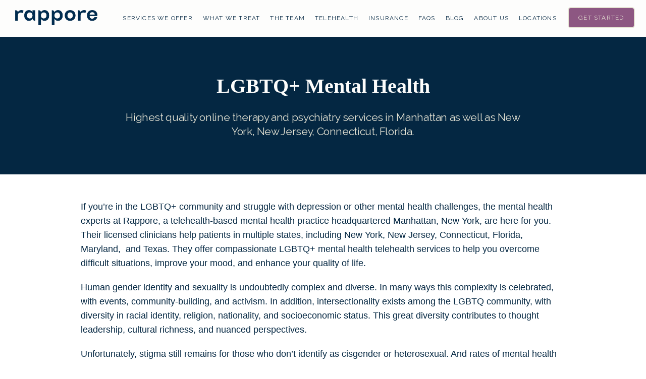

--- FILE ---
content_type: text/html; charset=UTF-8
request_url: https://rappore.com/service/lgbtq-mental-health
body_size: 81364
content:
<!DOCTYPE html>
<html lang="en">

    <head>
        <!-- Google Tag Manager -->
        <script>(function(w,d,s,l,i){w[l]=w[l]||[];w[l].push({'gtm.start':
        new Date().getTime(),event:'gtm.js'});var f=d.getElementsByTagName(s)[0],
        j=d.createElement(s),dl=l!='dataLayer'?'&l='+l:'';j.async=true;j.src=
        'https://www.googletagmanager.com/gtm.js?id='+i+dl;f.parentNode.insertBefore(j,f);
        })(window,document,'script','dataLayer','GTM-P5LLLNC');</script>
        <!-- End Google Tag Manager -->
        <link rel="preconnect" href="https://fonts.googleapis.com">
        <link rel="preconnect" href="https://fonts.gstatic.com" crossorigin>
        <link href="https://fonts.googleapis.com/css2?family=Raleway:ital,wght@0,100..900;1,100..900&display=swap"
            rel="stylesheet">
        <!--
                    IMC metadata START
                    rootPage=[vbid-c17f025b-cda3-498e-b66a-a523c3398568-published]
                    name=[Home]
                    schemeVersion=[2]
                    creationDate=[24-12-2024 18:33:28]
                    clonedFromVBID=[vbid-c17f025b-cda3-498e-b66a-a523c3398568]
                    creator=[05b04ca7-6a7e-4d8f-bc0c-7311ed2c8279]
                    version=[dev]
                    env=[prd]
                    publishDate=[30-01-2025 18:43:12]
                    Renderer=[Service API]
                    IMC metadata END
                    -->
        <!-- START meta data -->
        <meta charset="utf-8">
        <meta name="viewport" content="width=device-width, initial-scale=1, shrink-to-fit=no">

        <script type="application/ld+json">
            {
                "@context": "https://schema.org",
                "@id": "https://www.rappore.com/b3201525-2936-4974-9f91-eac056d38755",
                "url": "index.html",
                "brand": {
                    "name": ["Rappore"]
                },
                "name": ["Erica Gettenberg, M.D.", "Cheryl Gould, DNP, PMHNP-BC", "Lena Najjarian, PA-C",
                    "Megan Senko, PMHNP-BC", "Andrea Ancer Leal, DNP, PMHNP-BC", "Alina Naik, PMHNP-BC",
                    "Amelia Zucco, PMHNP-BC", "Grace Kim, PMHNP-BC", "Allison Fuller, LCSW-R",
                    "Lisa Penberthy, LCSW", "Kristin Gonzalez, LCSW", "Danae Whitman, LCSW", "Beth Waldorf, LCSW",
                    "Wendy Johnston, LCSW", "Jill Wynn, LCSW", "Christina Prorokovic, LMSW",
                    "Rebecca Koltin-Shaw, LMSW", "Shelley Helmig, LMSW", "Gavrielle Canter, LMSW",
                    "Kara McGowan, LMSW", "Jacqueline Burnett, LMSW", "Michael B. First, MD", "Eugene Beresin, MD",
                    "Jessica Shepherd, MD", "Betty Jeanne Kass, LCSW", "Marc Eisenberg, MD", "Cindy Aaronson, PhD",
                    "Brian E. Kinsella", "Frederic I. Kass, MD", "David Gettenberg", "Dan Boyd",
                    "Emiliya Zhivotovskaya, MAPP, MCC", "Arun Alagappan", "Sarah Schlessinger, PhD",
                    "Raul Perea-Henze, MD, MPH", "Chris Rock", "Stuart Yudofsky, MD",
                    "Billy E. Jones, MD, MS, DLFAPA", "Gloria Lepore, LMSW", "Emily Herendeen, LMSW",
                    "Daniel Frazer, LMSW", "Kelly Eustace, LMSW", "Cristin McKenna, LMSW", " Therapy",
                    " Medication Management", "Elisa Kim, LMSW", "Megan Bolger, LSW", "Elizabeth Latsos, LMSW",
                    "Karen Zokas, LMSW", "Giovanna Guarnieri, LMSW", "Miriam Kassow, LMSW", "Adina Weinreb, LMSW",
                    "Arden O'Connor"
                ],
                "image": "https://sa1s3optim.patientpop.com/assets/production/practices/cf776f35eaff272e60ee31e8607f1bdd3a7016f2/images/2550700.png",
                "potentialAction": {
                    "@type": "ReserveAction",
                    "target": {
                        "@type": "EntryPoint",
                        "urlTemplate": "https://www.rappore.com/schedule?utm_medium=markup",
                        "inLanguage": "en-US",
                        "actionPlatform": ["https://schema.org\/DesktopWebPlatform", "https://schema.org\/IOSPlatform",
                            "https://schema.org\/AndroidPlatform"
                        ]
                    },
                    "result": {
                        "@type": "Reservation",
                        "name": "Book Online"
                    }
                },
                "@type": "MedicalBusiness",
                "subOrganization": [{
                    "@type": "Physician",
                    "brand": {
                        "name": ["Rappore"]
                    },
                    "name": ["Amelia Zucco, PMHNP-BC"],
                    "image": "https://sa1s3optim.patientpop.com/assets/production/practices/cf776f35eaff272e60ee31e8607f1bdd3a7016f2/images/2550700.png",
                    "url": "https://www.rappore.com/location/new-york-ny",
                    "telephone": "212-564-0480",
                    "openingHours": ["MON None", "TUE None", "WED None", "THU None", "FRI None", "SAT None",
                        "SUN None"
                    ],
                    "contactPoint": [{
                        "@type": "ContactPoint",
                        "telephone": "212-564-0480",
                        "contactType": "reservations"
                    }, {
                        "@type": "ContactPoint",
                        "telephone": "212-564-0480",
                        "contactType": "customer service"
                    }],
                    "address": {
                        "@type": "PostalAddress",
                        "streetAddress": "2578 Broadway Suite 536",
                        "addressLocality": "New York",
                        "addressRegion": "NY",
                        "postalCode": "10025",
                        "addressCountry": "USA"
                    }
                }, {
                    "@type": "Physician",
                    "brand": {
                        "name": ["Rappore"]
                    },
                    "name": ["Amelia Zucco, PMHNP-BC"],
                    "image": "https://sa1s3optim.patientpop.com/assets/production/practices/cf776f35eaff272e60ee31e8607f1bdd3a7016f2/images/2550700.png",
                    "url": "https://www.rappore.com/location/",
                    "telephone": "",
                    "openingHours": ["MON None", "TUE None", "WED None", "THU None", "FRI None", "SAT None",
                        "SUN None"
                    ],
                    "contactPoint": [{
                        "@type": "ContactPoint",
                        "telephone": "",
                        "contactType": "reservations"
                    }, {
                        "@type": "ContactPoint",
                        "telephone": "",
                        "contactType": "customer service"
                    }],
                    "address": {
                        "@type": "PostalAddress",
                        "streetAddress": " ",
                        "addressLocality": "",
                        "addressRegion": "",
                        "postalCode": "",
                        "addressCountry": "USA"
                    }
                }, {
                    "@type": "Physician",
                    "brand": {
                        "name": ["Rappore"]
                    },
                    "name": ["Erica Gettenberg, M.D.", "Cheryl Gould, DNP, PMHNP-BC", "Lena Najjarian, PA-C",
                        "Megan Senko, PMHNP-BC", "Andrea Ancer Leal, DNP, PMHNP-BC", "Alina Naik, PMHNP-BC",
                        "Amelia Zucco, PMHNP-BC", "Grace Kim, PMHNP-BC", "Allison Fuller, LCSW-R",
                        "Lisa Penberthy, LCSW", "Kristin Gonzalez, LCSW", "Danae Whitman, LCSW",
                        "Beth Waldorf, LCSW", "Wendy Johnston, LCSW", "Jill Wynn, LCSW",
                        "Christina Prorokovic, LMSW", "Rebecca Koltin-Shaw, LMSW", "Shelley Helmig, LMSW",
                        "Gavrielle Canter, LMSW", "Kara McGowan, LMSW", "Jacqueline Burnett, LMSW",
                        "Michael B. First, MD", "Eugene Beresin, MD", "Jessica Shepherd, MD",
                        "Betty Jeanne Kass, LCSW", "Marc Eisenberg, MD", "Cindy Aaronson, PhD",
                        "Brian E. Kinsella", "Frederic I. Kass, MD", "David Gettenberg", "Dan Boyd",
                        "Emiliya Zhivotovskaya, MAPP, MCC", "Arun Alagappan", "Sarah Schlessinger, PhD",
                        "Raul Perea-Henze, MD, MPH", "Chris Rock", "Stuart Yudofsky, MD",
                        "Billy E. Jones, MD, MS, DLFAPA", "Gloria Lepore, LMSW", "Emily Herendeen, LMSW",
                        "Daniel Frazer, LMSW", "Kelly Eustace, LMSW", "Cristin McKenna, LMSW", " Therapy",
                        " Medication Management", "Elisa Kim, LMSW", "Megan Bolger, LSW",
                        "Elizabeth Latsos, LMSW", "Karen Zokas, LMSW", "Giovanna Guarnieri, LMSW",
                        "Miriam Kassow, LMSW", "Adina Weinreb, LMSW", "Arden O'Connor"
                    ],
                    "image": "https://sa1s3optim.patientpop.com/assets/production/practices/cf776f35eaff272e60ee31e8607f1bdd3a7016f2/images/2550700.png",
                    "url": "https://www.rappore.com/location/1111-lincoln-road-suite-500-miami-beach-florida-33139-fl",
                    "telephone": "",
                    "openingHours": ["MON None", "TUE None", "WED None", "THU None", "FRI None", "SAT None",
                        "SUN None"
                    ],
                    "contactPoint": [{
                        "@type": "ContactPoint",
                        "telephone": "",
                        "contactType": "reservations"
                    }, {
                        "@type": "ContactPoint",
                        "telephone": "",
                        "contactType": "customer service"
                    }],
                    "address": {
                        "@type": "PostalAddress",
                        "streetAddress": "1111 Lincoln Rd. Suite 500",
                        "addressLocality": "Miami Beach",
                        "addressRegion": "FL",
                        "postalCode": "33139",
                        "addressCountry": "USA"
                    }
                }, {
                    "@type": "Physician",
                    "brand": {
                        "name": ["Rappore"]
                    },
                    "name": ["Erica Gettenberg, M.D.", "Cheryl Gould, DNP, PMHNP-BC", "Lena Najjarian, PA-C",
                        "Megan Senko, PMHNP-BC", "Andrea Ancer Leal, DNP, PMHNP-BC", "Alina Naik, PMHNP-BC",
                        "Amelia Zucco, PMHNP-BC", "Grace Kim, PMHNP-BC", "Allison Fuller, LCSW-R",
                        "Lisa Penberthy, LCSW", "Kristin Gonzalez, LCSW", "Danae Whitman, LCSW",
                        "Beth Waldorf, LCSW", "Wendy Johnston, LCSW", "Jill Wynn, LCSW",
                        "Christina Prorokovic, LMSW", "Rebecca Koltin-Shaw, LMSW", "Shelley Helmig, LMSW",
                        "Gavrielle Canter, LMSW", "Kara McGowan, LMSW", "Jacqueline Burnett, LMSW",
                        "Michael B. First, MD", "Eugene Beresin, MD", "Jessica Shepherd, MD",
                        "Betty Jeanne Kass, LCSW", "Marc Eisenberg, MD", "Cindy Aaronson, PhD",
                        "Brian E. Kinsella", "Frederic I. Kass, MD", "David Gettenberg", "Dan Boyd",
                        "Emiliya Zhivotovskaya, MAPP, MCC", "Arun Alagappan", "Sarah Schlessinger, PhD",
                        "Raul Perea-Henze, MD, MPH", "Chris Rock", "Stuart Yudofsky, MD",
                        "Billy E. Jones, MD, MS, DLFAPA", "Gloria Lepore, LMSW", "Emily Herendeen, LMSW",
                        "Daniel Frazer, LMSW", "Kelly Eustace, LMSW", "Cristin McKenna, LMSW", " Therapy",
                        " Medication Management", "Elisa Kim, LMSW", "Megan Bolger, LSW",
                        "Elizabeth Latsos, LMSW", "Karen Zokas, LMSW", "Giovanna Guarnieri, LMSW",
                        "Miriam Kassow, LMSW", "Adina Weinreb, LMSW", "Arden O'Connor"
                    ],
                    "image": "https://sa1s3optim.patientpop.com/assets/production/practices/cf776f35eaff272e60ee31e8607f1bdd3a7016f2/images/2550700.png",
                    "url": "https://www.rappore.com/location/philadelphia-pa",
                    "telephone": "",
                    "openingHours": ["MON None", "TUE None", "WED None", "THU None", "FRI None", "SAT None",
                        "SUN None"
                    ],
                    "contactPoint": [{
                        "@type": "ContactPoint",
                        "telephone": "",
                        "contactType": "reservations"
                    }, {
                        "@type": "ContactPoint",
                        "telephone": "",
                        "contactType": "customer service"
                    }],
                    "address": {
                        "@type": "PostalAddress",
                        "streetAddress": "100  South Juniper 3rd Floor",
                        "addressLocality": "Philadelphia",
                        "addressRegion": "PA",
                        "postalCode": "19107",
                        "addressCountry": "USA"
                    }
                }, {
                    "@type": "Physician",
                    "brand": {
                        "name": ["Rappore"]
                    },
                    "name": ["Erica Gettenberg, M.D.", "Cheryl Gould, DNP, PMHNP-BC", "Lena Najjarian, PA-C",
                        "Megan Senko, PMHNP-BC", "Andrea Ancer Leal, DNP, PMHNP-BC", "Alina Naik, PMHNP-BC",
                        "Amelia Zucco, PMHNP-BC", "Grace Kim, PMHNP-BC", "Allison Fuller, LCSW-R",
                        "Lisa Penberthy, LCSW", "Kristin Gonzalez, LCSW", "Danae Whitman, LCSW",
                        "Beth Waldorf, LCSW", "Wendy Johnston, LCSW", "Jill Wynn, LCSW",
                        "Christina Prorokovic, LMSW", "Rebecca Koltin-Shaw, LMSW", "Shelley Helmig, LMSW",
                        "Gavrielle Canter, LMSW", "Kara McGowan, LMSW", "Jacqueline Burnett, LMSW",
                        "Michael B. First, MD", "Eugene Beresin, MD", "Jessica Shepherd, MD",
                        "Betty Jeanne Kass, LCSW", "Marc Eisenberg, MD", "Cindy Aaronson, PhD",
                        "Brian E. Kinsella", "Frederic I. Kass, MD", "David Gettenberg", "Dan Boyd",
                        "Emiliya Zhivotovskaya, MAPP, MCC", "Arun Alagappan", "Sarah Schlessinger, PhD",
                        "Raul Perea-Henze, MD, MPH", "Chris Rock", "Stuart Yudofsky, MD",
                        "Billy E. Jones, MD, MS, DLFAPA", "Gloria Lepore, LMSW", "Emily Herendeen, LMSW",
                        "Daniel Frazer, LMSW", "Kelly Eustace, LMSW", "Cristin McKenna, LMSW", " Therapy",
                        " Medication Management", "Elisa Kim, LMSW", "Megan Bolger, LSW",
                        "Elizabeth Latsos, LMSW", "Karen Zokas, LMSW", "Giovanna Guarnieri, LMSW",
                        "Miriam Kassow, LMSW", "Adina Weinreb, LMSW", "Arden O'Connor"
                    ],
                    "image": "https://sa1s3optim.patientpop.com/assets/production/practices/cf776f35eaff272e60ee31e8607f1bdd3a7016f2/images/2550700.png",
                    "url": "https://www.rappore.com/location/atlanta-ga",
                    "telephone": "",
                    "openingHours": ["MON None", "TUE None", "WED None", "THU None", "FRI None", "SAT None",
                        "SUN None"
                    ],
                    "contactPoint": [{
                        "@type": "ContactPoint",
                        "telephone": "",
                        "contactType": "reservations"
                    }, {
                        "@type": "ContactPoint",
                        "telephone": "",
                        "contactType": "customer service"
                    }],
                    "address": {
                        "@type": "PostalAddress",
                        "streetAddress": "3379  Peachtree Road, NE Suite 700",
                        "addressLocality": "Atlanta",
                        "addressRegion": "GA",
                        "postalCode": "30326",
                        "addressCountry": "USA"
                    }
                }, {
                    "@type": "Physician",
                    "brand": {
                        "name": ["Rappore"]
                    },
                    "name": ["Erica Gettenberg, M.D.", "Cheryl Gould, DNP, PMHNP-BC", "Lena Najjarian, PA-C",
                        "Megan Senko, PMHNP-BC", "Andrea Ancer Leal, DNP, PMHNP-BC", "Alina Naik, PMHNP-BC",
                        "Amelia Zucco, PMHNP-BC", "Grace Kim, PMHNP-BC", "Allison Fuller, LCSW-R",
                        "Lisa Penberthy, LCSW", "Kristin Gonzalez, LCSW", "Danae Whitman, LCSW",
                        "Beth Waldorf, LCSW", "Wendy Johnston, LCSW", "Jill Wynn, LCSW",
                        "Christina Prorokovic, LMSW", "Rebecca Koltin-Shaw, LMSW", "Shelley Helmig, LMSW",
                        "Gavrielle Canter, LMSW", "Kara McGowan, LMSW", "Jacqueline Burnett, LMSW",
                        "Michael B. First, MD", "Eugene Beresin, MD", "Jessica Shepherd, MD",
                        "Betty Jeanne Kass, LCSW", "Marc Eisenberg, MD", "Cindy Aaronson, PhD",
                        "Brian E. Kinsella", "Frederic I. Kass, MD", "David Gettenberg", "Dan Boyd",
                        "Emiliya Zhivotovskaya, MAPP, MCC", "Arun Alagappan", "Sarah Schlessinger, PhD",
                        "Raul Perea-Henze, MD, MPH", "Chris Rock", "Stuart Yudofsky, MD",
                        "Billy E. Jones, MD, MS, DLFAPA", "Gloria Lepore, LMSW", "Emily Herendeen, LMSW",
                        "Daniel Frazer, LMSW", "Kelly Eustace, LMSW", "Cristin McKenna, LMSW", " Therapy",
                        " Medication Management", "Elisa Kim, LMSW", "Megan Bolger, LSW",
                        "Elizabeth Latsos, LMSW", "Karen Zokas, LMSW", "Giovanna Guarnieri, LMSW",
                        "Miriam Kassow, LMSW", "Adina Weinreb, LMSW", "Arden O'Connor"
                    ],
                    "image": "https://sa1s3optim.patientpop.com/assets/production/practices/cf776f35eaff272e60ee31e8607f1bdd3a7016f2/images/2550700.png",
                    "url": "https://www.rappore.com/location/chevy-chase-md",
                    "telephone": "",
                    "openingHours": ["MON None", "TUE None", "WED None", "THU None", "FRI None", "SAT None",
                        "SUN None"
                    ],
                    "contactPoint": [{
                        "@type": "ContactPoint",
                        "telephone": "",
                        "contactType": "reservations"
                    }, {
                        "@type": "ContactPoint",
                        "telephone": "",
                        "contactType": "customer service"
                    }],
                    "address": {
                        "@type": "PostalAddress",
                        "streetAddress": "4445 Willard Ave  Suite 600",
                        "addressLocality": "Chevy Chase",
                        "addressRegion": "MD",
                        "postalCode": "20815",
                        "addressCountry": "USA"
                    }
                }, {
                    "@type": "Physician",
                    "brand": {
                        "name": ["Rappore"]
                    },
                    "name": ["Andrea Ancer Leal, DNP, PMHNP-BC"],
                    "image": "https://sa1s3optim.patientpop.com/assets/production/practices/cf776f35eaff272e60ee31e8607f1bdd3a7016f2/images/2550700.png",
                    "url": "https://www.rappore.com/location/houston-tx",
                    "telephone": "",
                    "openingHours": ["MON None", "TUE None", "WED None", "THU None", "FRI None", "SAT None",
                        "SUN None"
                    ],
                    "contactPoint": [{
                        "@type": "ContactPoint",
                        "telephone": "",
                        "contactType": "reservations"
                    }, {
                        "@type": "ContactPoint",
                        "telephone": "",
                        "contactType": "customer service"
                    }],
                    "address": {
                        "@type": "PostalAddress",
                        "streetAddress": "5178 Westheimer Road 10th Floor, Suite 1000",
                        "addressLocality": "Houston",
                        "addressRegion": "TX",
                        "postalCode": "77057",
                        "addressCountry": "USA"
                    }
                }, {
                    "@type": "Physician",
                    "brand": {
                        "name": ["Rappore"]
                    },
                    "name": ["Erica Gettenberg, M.D.", "Cheryl Gould, DNP, PMHNP-BC", "Lena Najjarian, PA-C",
                        "Megan Senko, PMHNP-BC", "Andrea Ancer Leal, DNP, PMHNP-BC", "Alina Naik, PMHNP-BC",
                        "Amelia Zucco, PMHNP-BC", "Grace Kim, PMHNP-BC", "Allison Fuller, LCSW-R",
                        "Lisa Penberthy, LCSW", "Kristin Gonzalez, LCSW", "Danae Whitman, LCSW",
                        "Beth Waldorf, LCSW", "Wendy Johnston, LCSW", "Jill Wynn, LCSW",
                        "Christina Prorokovic, LMSW", "Rebecca Koltin-Shaw, LMSW", "Shelley Helmig, LMSW",
                        "Gavrielle Canter, LMSW", "Kara McGowan, LMSW", "Jacqueline Burnett, LMSW",
                        "Michael B. First, MD", "Eugene Beresin, MD", "Jessica Shepherd, MD",
                        "Betty Jeanne Kass, LCSW", "Marc Eisenberg, MD", "Cindy Aaronson, PhD",
                        "Brian E. Kinsella", "Frederic I. Kass, MD", "David Gettenberg", "Dan Boyd",
                        "Emiliya Zhivotovskaya, MAPP, MCC", "Arun Alagappan", "Sarah Schlessinger, PhD",
                        "Raul Perea-Henze, MD, MPH", "Chris Rock", "Stuart Yudofsky, MD",
                        "Billy E. Jones, MD, MS, DLFAPA", "Gloria Lepore, LMSW", "Emily Herendeen, LMSW",
                        "Daniel Frazer, LMSW", "Kelly Eustace, LMSW", "Cristin McKenna, LMSW", " Therapy",
                        " Medication Management", "Elisa Kim, LMSW", "Megan Bolger, LSW",
                        "Elizabeth Latsos, LMSW", "Karen Zokas, LMSW", "Giovanna Guarnieri, LMSW",
                        "Miriam Kassow, LMSW", "Adina Weinreb, LMSW", "Arden O'Connor"
                    ],
                    "image": "https://sa1s3optim.patientpop.com/assets/production/practices/cf776f35eaff272e60ee31e8607f1bdd3a7016f2/images/2550700.png",
                    "url": "https://www.rappore.com/location/hoboken-nj",
                    "telephone": "",
                    "openingHours": ["MON None", "TUE None", "WED None", "THU None", "FRI None", "SAT None",
                        "SUN None"
                    ],
                    "contactPoint": [{
                        "@type": "ContactPoint",
                        "telephone": "",
                        "contactType": "reservations"
                    }, {
                        "@type": "ContactPoint",
                        "telephone": "",
                        "contactType": "customer service"
                    }],
                    "address": {
                        "@type": "PostalAddress",
                        "streetAddress": "221 River Street 9th Floor",
                        "addressLocality": "Hoboken",
                        "addressRegion": "NJ",
                        "postalCode": "07030",
                        "addressCountry": "USA"
                    }
                }]
            }
        </script>

        <meta name="theme-color" content="#000000">
        <link rel="canonical" href="index.html" />
        <link rel="shortcut icon" href="favicon.ico.html" />
        <link rel="preconnect" href="https://www.googletagmanager.com">
        <link rel="preconnect" href="https://sa1s3optim.patientpop.com">
        <link rel="dns-prefetch" href="https://www.googletagmanager.com">
        <link rel="dns-prefetch" href="https://sa1s3optim.patientpop.com">
        <link rel="dns-prefetch" href="https://www.google.com">
        <link rel="dns-prefetch" href="https://www.google-analytics.com">
        <link rel="dns-prefetch" href="https://www.facebook.com">


        <title>Rappore | Therapy & Psychiatry Services Built Around You For You</title>

        <meta name="description"
            content="Trusted therapy and psychiatry telehealth services serving patients in New York, New Jersey, and Connecticut.   Contact us at 212-564-0480.  Rappore is headquartered at 2578 Broadway, Suite 536, New York, NY 10025.">
        <meta name="monitor_key" content="1713344189952f17d926467f82554c45b5a54724">
        <!-- END meta data -->
        <!-- START custom head code -->
        <script>
            ! function () {
                "use strict";
                var d = [];
                window.wm = window.wm || {};
                ["initializeManager", "registerWidget", "broadcastMessage"].forEach(function (i) {
                    window.wm[i] = function () {
                        for (var n, a, e, r = arguments.length, t = new Array(r), o = 0; o < r; o++) t[o] =
                            arguments[o];
                        return a = (n = {
                            command: i,
                            args: t
                        }).command, e = n.args, void(window.WidgetManager && window.WidgetManager[a] ?
                            window.WidgetManager[a].apply(null, e) : d.push({
                                command: a,
                                args: e
                            }))
                    }
                });
                var n = document.createElement("script"),
                    a = document.getElementsByTagName("script")[0];
                n.async = !0, n.src = "".concat("https://rappore.com", "/widgetManager.js?version=v2"), n.onload =
                    function () {
                        window.WidgetManager.setWidgetVersion(n.src), window.addEventListener("actionCall", function (
                        n) {
                            return window.WidgetManager.widgetClick(n.detail.callParameter)
                        }), d.forEach(function (n) {
                            var a = n.command,
                                e = n.args;
                            window.WidgetManager[a].apply(null, e)
                        })
                    }, a.parentNode.insertBefore(n, a)
            }();
            wm.initializeManager('b3201525-2936-4974-9f91-eac056d38755');
        </script>

        <script>
            wm.registerWidget('websites.widgets.webtotext-v1', {
                trigger: 'element-loaded',
                render: 'floating-element',
                trigger_key: '.webtotext-widget',
                elementId: 'floatingElement',
                elementClassName: 'floating-element',
                delay: 10
            });
        </script>
        <!-- END custom head code -->

        <style>
            html {
                font-size: 12px
            }

            @media only screen and (max-width: 680px) {
                html {
                    font-size: 8px
                }
            }

            :root {
                --editor-menu-height: 0px;
                --menu-height: 0px;
                --popup-spacing: 0px;
                --stick-top-section-height: 0px;
                --gallery-content-box-margin: 0px;
                --dynamic-buttons-height: 0;
                --dynamic-menu-logo-height: 0
            }

            section {
                box-sizing: border-box;
                overflow: hidden;
                background-size: cover;
                background-repeat: no-repeat;
                background-position: center center
            }

            a {
                color: inherit;
                text-decoration: none
            }

            .website {
                padding: 0;
                margin: 0
            }

            .website section {
                margin-left: auto;
                margin-right: auto
            }

            .website section[data-position=popup] {
                --popup-spacing: 8vw;
                --popup-width: inherit;
                max-height: calc(100vh - var(--editor-menu-height) - var(--popup-spacing));
                width: var(--popup-width);
                min-width: var(--popup-width);
                max-width: var(--popup-width);
                position: fixed;
                top: 0;
                left: 0 !important;
                transform: translate(calc(50vw - 50%), calc(50vh + var(--editor-menu-height)/2 - 50%)) !important;
                z-index: 1002;
                box-shadow: -3px 11px 200px #00000030;
                overflow-y: scroll
            }

            .website section[data-position=popup][data-section-width=stretched] {
                --popup-width: calc(100vw - var(--popup-spacing))
            }

            .website section[data-position=popup][data-section-width=boxed] {
                --popup-width: calc(70vw - var(--popup-spacing))
            }

            .website section[data-position=popup][data-section-width=boxed] .children {
                max-width: unset !important
            }

            .website section[data-position=popup] {
                display: none
            }

            .website section[data-position=popup].show-section {
                display: inherit
            }

            .website section[data-position=popup] article .pic-side img.pic {
                transform: scale(1) !important
            }

            .website section[data-position=stick-top] {
                position: fixed;
                top: var(--editor-menu-height);
                z-index: 998
            }

            @media only screen and (max-width: 880px) {

                .website section[data-position=popup],
                .website section[data-position=popup][data-section-width=boxed],
                .website section[data-position=popup][data-section-width=stretched] {
                    overflow-y: auto
                }

                .website section[data-position=stick-top] {
                    overflow-y: auto;
                    max-height: 40vh
                }
            }

            @media only screen and (max-width: 680px) {

                .website section[data-position=popup],
                .website section[data-position=popup][data-section-width=boxed],
                .website section[data-position=popup][data-section-width=stretched] {
                    --popup-spacing: 2vw;
                    --popup-mobile-height: calc(100vh - var(--editor-menu-height) - var(--popup-spacing));
                    --popup-width: calc(100vw - var(--popup-spacing));
                    height: var(--popup-mobile-height);
                    min-height: var(--popup-mobile-height) !important;
                    max-height: var(--popup-mobile-height)
                }
            }

            .website section[data-height=fullscreen] {
                min-height: 100vh !important
            }

            .website section[data-textalign=left] .section-item .text-side .buttons {
                align-items: inherit;
                text-align: inherit
            }

            .website section[data-textalign=left] .section-item .text-side {
                align-items: flex-start;
                text-align: left
            }

            .website section[data-blockstextalign=left] .section-header .text-side {
                align-items: flex-start;
                text-align: left
            }

            .website section[data-textalign=center] .section-item .text-side {
                text-align: center
            }

            .website section[data-textalign=left] .section-item .text-side .buttons {
                justify-content: flex-start
            }

            .website section[data-textalign=left] .section-item .text-side .buttons .element:nth-of-type(1) {
                margin-left: 0 !important
            }

            .website section[data-textalign=center] .section-item .text-side .buttons {
                justify-content: center
            }

            .website section[data-textalign=right] .section-item .text-side .buttons {
                justify-content: flex-end
            }

            .website section[data-blockstextalign=center] .section-header .text-side {
                text-align: center
            }

            .website section[data-textalign=right] .section-item .text-side {
                align-items: flex-end;
                text-align: right
            }

            .website section[data-blockstextalign=right] .section-header .text-side {
                align-items: flex-end;
                text-align: right
            }

            .website section[data-verticalalign=top] article.section-item {
                justify-content: flex-start
            }

            .website section[data-verticalalign=center] article.section-item {
                justify-content: space-evenly
            }

            .website section[data-verticalalign=bottom] article.section-item {
                justify-content: flex-end
            }

            .website section[data-verticalalign=top] article.section-item .text-side {
                align-self: flex-start;
                justify-content: flex-start
            }

            .website section[data-verticalalign=stretch] article.section-item .text-side .buttons {
                flex-grow: 1;
                align-content: flex-end
            }

            .website section[data-verticalalign=stretch][data-layoutclass^=right-center] article.section-item .text-side,
            .website section[data-verticalalign=stretch][data-layoutclass^=left-center] article.section-item .text-side,
            .website section[data-verticalalign=stretch][data-layoutclass^=middle-center] article.section-item .text-side {
                height: calc(100% - var(--gallery-content-box-margin) * 2)
            }

            .website section[data-verticalalign=center] article.section-item .text-side {
                align-self: center;
                justify-content: center
            }

            .website section[data-verticalalign=bottom] article.section-item .text-side {
                align-self: flex-end;
                justify-content: flex-end
            }

            .website section[data-blocksverticalalign=top] article.section-header {
                justify-content: flex-start
            }

            .website section[data-blocksverticalalign=center] article.section-header {
                justify-content: space-evenly
            }

            .website section[data-blocksverticalalign=bottom] article.section-header {
                justify-content: flex-end
            }

            .website section[data-blockshorizontalalign=left] article.section-header {
                align-items: flex-start
            }

            .website section[data-blockshorizontalalign=center] article.section-header {
                align-items: center
            }

            .website section[data-blockshorizontalalign=right] article.section-header {
                align-items: flex-end
            }

            .website section[data-layoutclass=middle-center][data-horizontalalign=left] article.section-item,
            .website section[data-layoutclass=middle-left][data-horizontalalign=left] article.section-item,
            .website section[data-layoutclass=middle-right][data-horizontalalign=left] article.section-item {
                align-items: flex-start
            }

            .website section[data-layoutclass=middle-center][data-horizontalalign=center] article.section-item,
            .website section[data-layoutclass=middle-left][data-horizontalalign=center] article.section-item,
            .website section[data-layoutclass=middle-right][data-horizontalalign=center] article.section-item {
                align-items: center
            }

            .website section[data-layoutclass=middle-center][data-horizontalalign=right] article.section-item,
            .website section[data-layoutclass=middle-left][data-horizontalalign=right] article.section-item,
            .website section[data-layoutclass=middle-left][data-horizontalalign=right] article.section-item,
            .website section[data-layoutclass=middle-right][data-horizontalalign=right] article.section-item {
                align-items: flex-end
            }

            .website section[data-horizontalalign=left] article.section-item .text-side {
                margin-right: auto !important
            }

            .website section[data-horizontalalign=center] article.section-item .text-side {
                margin-right: auto !important;
                margin-left: auto !important
            }

            .website section[data-horizontalalign=right] article.section-item .text-side {
                margin-left: auto !important
            }

            @media only screen and (max-width: 680px) {

                .website section[data-horizontalalign=right] article.section-item .text-side,
                .website section[data-horizontalalign=left] article.section-item .text-side {
                    margin-right: auto !important;
                    margin-left: auto !important
                }
            }

            .website article {
                display: flex;
                flex-direction: column;
                align-items: center;
                justify-content: space-evenly;
                position: relative;
                box-sizing: border-box
            }

            section.fill-height {
                min-height: 100vh !important
            }

            .website section .children {
                width: 100%;
                min-height: inherit;
                position: relative;
                display: flex;
                flex-wrap: wrap;
                margin-left: auto;
                margin-right: auto;
                align-items: stretch;
                box-sizing: border-box
            }

            .website section[data-effectshover=hover-effect-1] article:not(.section-header) .pic-side img.pic {
                transition: all 1s cubic-bezier(.04, -.03, 0, 1.01)
            }

            .website section[data-effectshover=hover-effect-1] article:not(.section-header):hover .pic-side img.pic {
                transition: all 3s cubic-bezier(.04, -.03, 0, 1.01);
                transform: scale(1.2)
            }

            .website section[data-effectshover=hover-effect-2] article:not(.section-header) {
                transition: box-shadow 1s cubic-bezier(.04, -.03, 0, 1.01);
                box-shadow: -1px 8px 14px #0000
            }

            .website section[data-effectshover=hover-effect-2] article:not(.section-header):hover {
                box-shadow: -1px 8px 14px #00000075
            }

            .website section[data-effectshover=hover-effect-3] article:not(.section-header) {
                transition: transform 1s cubic-bezier(.04, -.03, 0, 1.01)
            }

            .website section[data-effectshover=hover-effect-3] article:not(.section-header):hover {
                transform: translateY(-3%)
            }

            .website section[data-effectshover=hover-effect-4] article:not(.section-header) .text-side {
                transition: opacity 1s cubic-bezier(.04, -.03, 0, 1.01);
                opacity: 0
            }

            .website section[data-effectshover=hover-effect-4] article:not(.section-header):hover .text-side {
                opacity: 1
            }

            .website section[data-effectshover=hover-effect-5] article:not(.section-header) .pic-side {
                transition: opacity 1s cubic-bezier(.04, -.03, 0, 1.01);
                opacity: 0
            }

            .website section[data-effectshover=hover-effect-5] article:not(.section-header):hover .pic-side {
                opacity: 1
            }

            .website section[data-effectshover=hover-effect-6] article:not(.section-header) .pic-side {
                transition: opacity 1s cubic-bezier(.04, -.03, 0, 1.01);
                opacity: 1
            }

            .website section[data-effectshover=hover-effect-6] article:hover:not(.section-header) .pic-side {
                opacity: .4
            }

            .website section[data-effectshover=hover-effect-7] article:not(.section-header) .pic-side {
                transition: opacity 1s cubic-bezier(.04, -.03, 0, 1.01);
                opacity: .5
            }

            .website section[data-effectshover=hover-effect-7] article:not(.section-header):hover .pic-side {
                opacity: 1
            }

            .website section[data-effecttext=text-effect-1] .text-side h1,
            .website section[data-effecttext=text-effect-1] .text-side h2,
            .website section[data-effecttext=text-effect-1] .text-side h3,
            .website section[data-effecttext=text-effect-1] .text-side h4 {
                text-shadow: 0px 3px 5px #00000038
            }

            .website section[data-effecttext=text-effect-2] .text-side {
                outline-offset: 10px;
                outline: 1px solid #cccccc7a
            }

            .website section[data-effecttext=text-effect-3] article:not(.section-header) .text-side:before {
                position: absolute;
                left: 0;
                top: 13px;
                width: 100%;
                z-index: 999;
                content: "";
                border-top: 1px solid #cccccc7a
            }

            .website section[data-effecttext=text-effect-3] article:not(.section-header) .text-side:after {
                position: absolute;
                left: 0;
                bottom: 13px;
                width: 100%;
                z-index: 999;
                content: "";
                border-top: 1px solid #cccccc7a
            }

            .website section[data-effecttext=text-effect-4] .text-side {
                mix-blend-mode: multiply
            }

            .website section[data-effecttext=text-effect-5] .text-side h1,
            .website section[data-effecttext=text-effect-5] .text-side h3,
            .website section[data-effecttext=text-effect-5] .text-side h4,
            .website section[data-effecttext=text-effect-5] .text-side h2 {
                background-color: var(--theme-color-1) !important;
                padding: 10px !important;
                color: var(--theme-color-2) !important
            }

            .website section[data-effecttext=text-effect-6] .text-side h1,
            .website section[data-effecttext=text-effect-6] .text-side h3,
            .website section[data-effecttext=text-effect-6] .text-side h4,
            .website section[data-effecttext=text-effect-6] .text-side h2 {
                background-color: var(--theme-color-2) !important;
                padding: 10px !important;
                color: var(--theme-color-1) !important
            }

            .website section[data-idleeffect=darken_gardient_30] article[data-itemmediatype=PIC] .pic-side:before {
                display: block;
                position: absolute;
                background-image: linear-gradient(to bottom, rgba(0, 0, 0, 0) 70%, #0000007d 100%);
                height: 100%;
                top: 0;
                left: 0;
                width: 100%;
                content: "";
                z-index: 1
            }

            .website section[data-imagefit="1_1"] article img.pic {
                object-fit: contain
            }

            @media only screen and (min-width: 680px) {
                .website section[data-imagefit="1_1"] article img.pic {
                    object-fit: scale-down
                }
            }

            .website section[data-imagefit=contain] article img.pic {
                object-fit: contain
            }

            .website section[data-imagefit=cover] article img.pic {
                object-fit: cover
            }

            .filter-preview {
                position: relative
            }

            .filter-preview.filter-1,
            .website section[data-imagefilter=filter-1] article[data-itemmediatype=PIC] img.pic {
                filter: brightness(100%)
            }

            .filter-preview.filter-2,
            .website section[data-imagefilter=filter-2] article[data-itemmediatype=PIC] img.pic {
                filter: brightness(80%)
            }

            .filter-preview.filter-3,
            .website section[data-imagefilter=filter-3] article[data-itemmediatype=PIC] img.pic {
                filter: brightness(60%)
            }

            .filter-preview.filter-4:after,
            .website section[data-imagefilter=filter-4] article[data-itemmediatype=PIC] .pic-side:before {
                display: block;
                position: absolute;
                background-image: linear-gradient(to bottom, rgba(0, 0, 0, 0) 60%, #000000 100%);
                height: 100%;
                top: 0;
                left: 0;
                width: 100%;
                content: "";
                z-index: 1;
                pointer-events: none
            }

            .filter-preview.filter-5:after,
            .website section[data-imagefilter=filter-5] article[data-itemmediatype=PIC] .pic-side:before {
                display: block;
                position: absolute;
                background-image: linear-gradient(to top, rgba(0, 0, 0, 0) 60%, #000000 100%);
                height: 100%;
                top: 0;
                left: 0;
                width: 100%;
                content: "";
                z-index: 1;
                pointer-events: none
            }

            .filter-preview.filter-6:after,
            .website section[data-imagefilter=filter-6] article[data-itemmediatype=PIC] .pic-side:before {
                display: block;
                position: absolute;
                background-image: linear-gradient(to left, rgba(0, 0, 0, 0) 60%, #00000070 100%);
                height: 100%;
                top: 0;
                left: 0;
                width: 100%;
                content: "";
                z-index: 1;
                pointer-events: none
            }

            .filter-preview.filter-7:after,
            .website section[data-imagefilter=filter-7] article[data-itemmediatype=PIC] .pic-side:before {
                display: block;
                position: absolute;
                background-image: linear-gradient(to right, rgba(0, 0, 0, 0) 60%, #00000070 100%);
                height: 100%;
                top: 0;
                left: 0;
                width: 100%;
                content: "";
                z-index: 1;
                pointer-events: none
            }

            .filter-preview.filter-8:after,
            .website section[data-imagefilter=filter-8] article[data-itemmediatype=PIC] .pic-side:before {
                display: block;
                position: absolute;
                background-image: linear-gradient(to top, rgba(255, 255, 255, 0) 60%, #ffffff 100%);
                height: 100%;
                top: 0;
                left: 0;
                width: 100%;
                content: "";
                z-index: 1;
                pointer-events: none
            }

            .filter-preview.filter-9:after,
            .website section[data-imagefilter=filter-9] article[data-itemmediatype=PIC] .pic-side:before {
                display: block;
                position: absolute;
                background-image: linear-gradient(to bottom, rgba(255, 255, 255, 0) 60%, #ffffff 100%);
                height: 100%;
                top: 0;
                left: 0;
                width: 100%;
                content: "";
                z-index: 1;
                pointer-events: none
            }

            .filter-preview.filter-10:after,
            .website section[data-imagefilter=filter-10] article[data-itemmediatype=PIC] .pic-side:before {
                display: block;
                position: absolute;
                background-image: linear-gradient(to left, rgba(255, 255, 255, 0) 60%, #ffffff70 100%);
                height: 100%;
                top: 0;
                left: 0;
                width: 100%;
                content: "";
                z-index: 1;
                pointer-events: none
            }

            .filter-preview.filter-11:after,
            .website section[data-imagefilter=filter-11] article[data-itemmediatype=PIC] .pic-side:before {
                display: block;
                position: absolute;
                background-image: linear-gradient(to right, rgba(255, 255, 255, 0) 60%, #ffffff70 100%);
                height: 100%;
                top: 0;
                left: 0;
                width: 100%;
                content: "";
                z-index: 1;
                pointer-events: none
            }

            .filter-preview.filter-12:after,
            .website section[data-imagefilter=filter-12] article[data-itemmediatype=PIC] .pic-side:before {
                display: block;
                position: absolute;
                background-image: linear-gradient(to right, rgba(255, 255, 255, 0) 60%, #ffffff70 100%);
                height: 100%;
                top: 0;
                left: 0;
                width: 100%;
                content: "";
                z-index: 1;
                pointer-events: none
            }

            .website section[data-imagescroll=normal] article .pic-side img.pic {
                height: 100% !important;
                top: 0 !important
            }

            .website section[data-imagescroll=fixed] article .pic-side img.pic {
                min-height: 100vh !important;
                height: 100% !important
            }

            .website section[data-imagescroll=parallax] article .pic-side img.pic {
                min-height: 100vh !important;
                height: 100% !important
            }

            .website section[data-imagescroll=parallax] article[data-itemmediatype=MAP] .pic-side img,
            .website section[data-imagescroll=fixed] article[data-itemmediatype=MAP] .pic-side img {
                transform: none !important
            }

            .website section article .text-side {
                transition: all 2s cubic-bezier(.165, .84, .44, 1)
            }

            .website section[data-effectentrance=entrance-effect-1] article[data-visible=false] .text-side {
                transition: none;
                transform: translate3d(0, 50px, 0);
                opacity: 0
            }

            .website section[data-effectentrance=entrance-effect-1] article[data-visible=true] .text-side {
                transform: translateZ(0);
                opacity: 1
            }

            .website section[data-effectentrance=entrance-effect-2] article[data-visible=false] .text-side {
                transition: none;
                transform: translate3d(-50px, 0, 0);
                opacity: 0
            }

            .website section[data-effectentrance=entrance-effect-2] article[data-visible=true] .text-side {
                transform: translateZ(0);
                opacity: 1
            }

            .website section[data-effectentrance=entrance-effect-3] article[data-visible=false] .text-side {
                transition: none;
                transform: translateZ(0);
                opacity: 0
            }

            .website section[data-effectentrance=entrance-effect-3] article[data-visible=true] .text-side {
                transform: translateZ(0);
                opacity: 1
            }

            .website section[data-effectentrance=entrance-effect-4] article .text-side div[data-elementtype=BUTTON],
            .website section[data-effectentrance=entrance-effect-4] article .text-side h1,
            .website section[data-effectentrance=entrance-effect-4] article .text-side h2,
            .website section[data-effectentrance=entrance-effect-4] article .text-side h4,
            .website section[data-effectentrance=entrance-effect-4] article .text-side h3 {
                transition: all 2s cubic-bezier(.165, .84, .44, 1)
            }

            .website section[data-effectentrance=entrance-effect-4] article[data-visible=false] .text-side h1,
            .website section[data-effectentrance=entrance-effect-4] article[data-visible=false] .text-side h2,
            .website section[data-effectentrance=entrance-effect-4] article[data-visible=false] .text-side h4,
            .website section[data-effectentrance=entrance-effect-4] article[data-visible=false] .text-side h3 {
                transition: none;
                transform: translate3d(-500px, 0, 0);
                opacity: 0
            }

            .website section[data-effectentrance=entrance-effect-4] article[data-visible=false] .text-side div[data-elementtype=BUTTON] {
                transform: translate3d(0, 200px, 0)
            }

            .website section[data-effectentrance=entrance-effect-4] article .text-side {
                overflow: hidden
            }

            .website section[data-effectentrance=entrance-effect-4] article[data-visible=true] .text-side div[data-elementtype=BUTTON],
            .website section[data-effectentrance=entrance-effect-4] article[data-visible=true] .text-side h4,
            .website section[data-effectentrance=entrance-effect-4] article[data-visible=true] .text-side h1,
            .website section[data-effectentrance=entrance-effect-4] article[data-visible=true] .text-side h2,
            .website section[data-effectentrance=entrance-effect-4] article[data-visible=true] .text-side h3 {
                transform: translateZ(0);
                opacity: 1
            }

            .website section[data-effectentrance=entrance-effect-5] article .text-side h1,
            .website section[data-effectentrance=entrance-effect-5] article .text-side h2,
            .website section[data-effectentrance=entrance-effect-5] article .text-side h3,
            .website section[data-effectentrance=entrance-effect-5] article .text-side h4 {
                transition: all 2s cubic-bezier(.165, .84, .44, 1);
                height: 1em;
                overflow: hidden;
                word-break: break-all
            }

            body[data-ineditor=true] .website section[data-layoutclass=middle-center] article .text-side {
                transition: none
            }

            .website section[data-effectentrance=entrance-effect-5] article[data-visible=false] .text-side h1,
            .website section[data-effectentrance=entrance-effect-5] article[data-visible=false] .text-side h2,
            .website section[data-effectentrance=entrance-effect-5] article[data-visible=false] .text-side h3,
            .website section[data-effectentrance=entrance-effect-5] article[data-visible=false] .text-side h4 {
                width: 0%
            }

            .website section[data-effectentrance=entrance-effect-5] article[data-visible=true] .text-side h1,
            .website section[data-effectentrance=entrance-effect-5] article[data-visible=true] .text-side h2,
            .website section[data-effectentrance=entrance-effect-5] article[data-visible=true] .text-side h3,
            .website section[data-effectentrance=entrance-effect-5] article[data-visible=true] .text-side h4 {
                width: 100%
            }

            .website section article .pic-side {
                overflow: hidden
            }

            .website section[data-effectimage=image-effect-1] article[data-itemmediatype=PIC] .pic-side {
                transform: scale(.8)
            }

            .website section[data-effectimage=image-effect-2] article[data-itemmediatype=PIC] .pic-side {
                transform: rotate(10deg) scale(.9)
            }

            .website section[data-effectimage=image-effect-3] article[data-itemmediatype=PIC] .pic-side {
                transform: translate(-20%) scale(.9)
            }

            .website section[data-effectimage=image-effect-3] article[data-itemmediatype=PIC] .text-side {
                transform: translate(20%) !important
            }

            @media only screen and (max-width: 680px) {
                .website section[data-effectimage=image-effect-3] article[data-itemmediatype=PIC] .pic-side {
                    transform: translate(0) scale(1) !important
                }

                .website section[data-effectimage=image-effect-3] article[data-itemmediatype=PIC] .text-side {
                    transform: translate(0) !important
                }
            }

            .website section[data-effectimage=image-effect-4] article[data-itemmediatype=PIC] .pic-side img.pic {
                mix-blend-mode: multiply
            }

            .website section[data-effectimage=image-effect-5] article[data-itemmediatype=PIC]:not(.section-header) .pic-side {
                min-height: initial !important;
                height: initial !important;
                overflow: inherit !important
            }

            .website section[data-effectimage=image-effect-5] article[data-itemmediatype=PIC]:not(.section-header) {
                min-height: inherit !important
            }

            .website section[data-effectimage=image-effect-5][data-layoutclass=middle-center] article[data-itemmediatype=PIC]:not(.section-header):before {
                content: "";
                width: 100%;
                padding-top: 100%;
                position: relative
            }

            .website section[data-effectimage=image-effect-5][data-layoutclass=middle-center] article[data-itemmediatype=PIC]:not(.section-header) .text-side {
                position: absolute
            }

            .website section[data-effectimage=image-effect-5] article[data-itemmediatype=PIC]:not(.section-header) .pic-side:before {
                content: "";
                width: 100%;
                padding: 100% 0 0 !important;
                position: relative
            }

            .website section[data-effectimage=image-effect-5] article[data-itemmediatype=PIC]:not(.section-header) .pic-side img.pic {
                position: absolute;
                border-radius: 1500px;
                transform: scale(.9)
            }

            .website section[data-effectimage=image-effect-6] article[data-itemmediatype=PIC] .pic-side {
                transform: translate(10%) scale(.9);
                border: 20px solid white
            }

            .website section[data-effectimage=image-effect-6] article[data-itemmediatype=PIC] .text-side {
                transform: translate(-10%) !important
            }

            @media only screen and (max-width: 480px) {
                .website section[data-imagefilter=filter-4] article[data-itemmediatype=PIC] .pic-side:before {
                    background-image: linear-gradient(to bottom, rgba(0, 0, 0, 0) 0%, #000000 100%)
                }

                .website section[data-imagefilter=filter-5] article[data-itemmediatype=PIC] .pic-side:before {
                    background-image: linear-gradient(to top, rgba(0, 0, 0, 0) 0%, #000000 100%)
                }

                .website section[data-imagefilter=filter-6] article[data-itemmediatype=PIC] .pic-side:before {
                    background-image: linear-gradient(to left, rgba(0, 0, 0, 0) 0%, #00000070 100%)
                }

                .website section[data-imagefilter=filter-7] article[data-itemmediatype=PIC] .pic-side:before {
                    background-image: linear-gradient(to right, rgba(0, 0, 0, 0) 0%, #00000070 100%)
                }

                .website section[data-imagefilter=filter-8] article[data-itemmediatype=PIC] .pic-side:before {
                    background-image: linear-gradient(to top, rgba(255, 255, 255, 0) 0%, #ffffff 100%)
                }

                .website section[data-imagefilter=filter-9] article[data-itemmediatype=PIC] .pic-side:before {
                    background-image: linear-gradient(to bottom, rgba(255, 255, 255, 0) 0%, #ffffff 100%)
                }

                .website section[data-imagefilter=filter-10] article[data-itemmediatype=PIC] .pic-side:before {
                    background-image: linear-gradient(to left, rgba(255, 255, 255, 0) 0%, #ffffff70 100%)
                }

                .filter-preview.filter-11:after,
                .website section[data-imagefilter=filter-11] article[data-itemmediatype=PIC] .pic-side:before {
                    background-image: linear-gradient(to right, rgba(255, 255, 255, 0) 0%, #ffffff70 100%)
                }

                .website section[data-imagefilter=filter-12] article[data-itemmediatype=PIC] .pic-side:before {
                    background-image: linear-gradient(to right, rgba(255, 255, 255, 0) 0%, #ffffff70 100%)
                }
            }

            @media only screen and (max-width: 680px) {
                .website section[data-effectimage=image-effect-6] article[data-itemmediatype=PIC] .pic-side {
                    transform: translate(0) scale(.9);
                    border: 20px solid white
                }

                .website section[data-effectimage=image-effect-6] article[data-itemmediatype=PIC] .text-side {
                    transform: translate(0) !important
                }
            }

            .hidden {
                display: none !important
            }

            .website section article .pic-side {
                z-index: 1
            }

            .website section article .text-side {
                z-index: 3
            }

            .rotate-180 {
                transform: rotate(180deg)
            }

            body {
                padding: 0;
                margin: 0
            }

            img {
                display: none
            }

            img[src] {
                display: inline-block
            }

            h1,
            h2,
            h3,
            h4,
            p,
            div[data-elementtype=TITLE],
            div[data-elementtype=SUBTITLE],
            div[data-elementtype=BODY] {
                font-smooth: auto;
                -webkit-font-smoothing: antialiased;
                -moz-osx-font-smoothing: auto;
                word-break: break-word
            }

            a[data-item-type=ANCHOR] {
                cursor: pointer
            }

            [data-elementtype=SUBTITLE] a,
            [data-elementtype=BODY] a {
                text-decoration: underline !important
            }

            div[data-elementtype=TITLE],
            div[data-elementtype=SUBTITLE],
            div[data-elementtype=BODY] {
                display: inline-block;
                padding: 0;
                margin: 0;
                font-weight: 400;
                width: 100%
            }

            h1 {
                display: inline-block;
                padding: 0;
                margin: 0;
                font-weight: 400
            }

            h2 {
                display: inline-block;
                padding: 0;
                font-weight: 400
            }

            h3,
            h4 {
                display: inline-block;
                padding: 0;
                margin: 0;
                font-weight: 400
            }

            p {
                display: block;
                padding: 0 0 20px 0;
                margin: 0;
                font-weight: 400;
                max-width: 500px
            }

            div[data-elementtype=BODY] p {
                max-width: initial
            }

            div[data-elementtype=BODY] h4,
            div[data-elementtype=BODY] h3,
            div[data-elementtype=BODY] h2,
            div[data-elementtype=BODY] h1 {
                padding-left: 0
            }

            h1:empty {
                display: none
            }

            h2:empty {
                display: none
            }

            h3:empty {
                display: none
            }

            p:empty {
                display: none
            }

            p[contenteditable=true],
            button[contenteditable=true],
            h3[contenteditable=true],
            h2[contenteditable=true],
            h1[contenteditable=true] {
                display: inline-block !important
            }

            img[src=""] {
                display: none
            }

            button:empty {
                display: none
            }

            .website {
                padding: 0;
                margin: 0
            }

            .text-side {
                display: flex;
                flex-direction: column;
                align-items: center;
                pointer-events: none
            }

            .text-side .buttons {
                flex-direction: initial;
                display: flex;
                align-items: center
            }

            .text-side:empty,
            .website article .text-side:empty {
                display: none
            }

            .text-side .buttons:empty {
                display: none
            }

            .element {
                pointer-events: auto
            }

            .links div {
                border: none;
                padding: 5px 10px;
                margin: 2px;
                outline: none;
                display: inline-block
            }

            div[data-elementtype=BUTTON],
            div[data-elementtype=BUTTON2],
            div[data-elementtype=BUTTON3] {
                display: inline-block !important;
                padding: 10px 20px !important;
                margin: 0 4px 0 0;
                font-weight: 400;
                max-width: 500px;
                overflow: hidden;
                text-overflow: ellipsis
            }

            hr[data-elementtype=DIVIDER] {
                height: 2px;
                width: 100%;
                border: none;
                background-color: var(--theme-color-1, #fff)
            }

            hr[data-elementtype=DIVIDER][data-variant=divider_variant_1] {
                height: 1px
            }

            hr[data-elementtype=DIVIDER][data-variant=divider_variant_2] {
                height: 2px
            }

            hr[data-elementtype=DIVIDER][data-variant=divider_variant_3] {
                height: 5px;
                max-width: 200px
            }

            hr[data-elementtype=DIVIDER][data-variant=divider_variant_4] {
                height: 10px;
                width: 10px
            }

            hr[data-elementtype=DIVIDER][data-variant=divider_variant_5] {
                height: 20px;
                width: 2px;
                transform: rotate(45deg)
            }

            img[data-elementtype=ICON] {
                height: 80px;
                max-width: 100%;
                min-width: 60px;
                object-fit: contain !important
            }

            .buttons {
                margin-top: 10px;
                flex-wrap: wrap
            }

            .button_preset_1,
            .button_preset_2,
            .button_preset_3 {
                text-align: center
            }

            .website[menu-collapse=true] .top_menu .buttons .button_preset_1,
            .website[menu-collapse=true] .top_menu .buttons .button_preset_2,
            .website[menu-collapse=true] .top_menu .buttons .button_preset_3 {
                display: flex;
                justify-content: center;
                align-content: center;
                flex-direction: column
            }

            div[data-variant=button_variant_1],
            div[data-variant=button_variant_2],
            div[data-variant=button_variant_3],
            div[data-variant=button_variant_4],
            div[data-variant=button_variant_5],
            div[data-variant=button_variant_6],
            div[data-variant=button_variant_7],
            div[data-variant=button_variant_8],
            div[data-variant=button_variant_9],
            div[data-variant=button_variant_10],
            div[data-variant=button_variant_11],
            div[data-variant=button_variant_12],
            div[data-variant=button_variant_13],
            div[data-variant=button_variant_14],
            div[data-variant=button_variant_15],
            div[data-variant=button_variant_16],
            div[data-variant=button_variant_17],
            div[data-variant=button_variant_18],
            div[data-variant=button_variant_19] {
                min-width: 50px;
                border: 1.5px solid;
                border-color: var(--button-color-preset-border-color) !important;
                padding: 10px 20px !important;
                margin: 5px !important;
                background-color: var(--button-color-preset-background-color) !important;
                color: var(--button-color-preset-color) !important;
                transition: background-color .3s cubic-bezier(.25, 1, .5, 1)
            }

            div[data-variant=button_variant_1]:hover,
            div[data-variant=button_variant_2]:hover,
            div[data-variant=button_variant_3]:hover,
            div[data-variant=button_variant_4]:hover,
            div[data-variant=button_variant_5]:hover,
            div[data-variant=button_variant_6]:hover,
            div[data-variant=button_variant_7]:hover,
            div[data-variant=button_variant_8]:hover,
            div[data-variant=button_variant_9]:hover,
            div[data-variant=button_variant_10]:hover,
            div[data-variant=button_variant_11]:hover,
            div[data-variant=button_variant_12]:hover,
            div[data-variant=button_variant_13]:hover,
            div[data-variant=button_variant_14]:hover,
            div[data-variant=button_variant_15]:hover,
            div[data-variant=button_variant_16]:hover,
            div[data-variant=button_variant_17]:hover,
            div[data-variant=button_variant_18]:hover,
            div[data-variant=button_variant_19]:hover {
                background-color: var(--button-color-preset-background-hover-color) !important;
                color: var(--button-color-preset-hover-color) !important
            }

            div[data-variant=button_variant_2] {
                border-color: transparent !important;
                box-shadow: -1px 3px 5px #0000000a
            }

            div[data-variant=button_variant_3]:hover,
            div[data-variant=button_variant_3] {
                border-color: transparent !important;
                background-color: transparent !important
            }

            div[data-variant=button_variant_5] {
                border-color: transparent !important;
                box-shadow: -1px 3px 5px #0000000a;
                position: relative;
                transition: all .3s cubic-bezier(.25, 1, .5, 1)
            }

            div[data-variant=button_variant_5]:hover {
                background-color: transparent !important
            }

            div[data-variant=button_variant_5]:after {
                content: "";
                display: block;
                bottom: 0;
                height: 0%;
                left: 0;
                width: 100%;
                position: absolute;
                background-color: var(--button-color-preset-background-hover-color) !important;
                transition: all .3s cubic-bezier(.25, 1, .5, 1);
                z-index: -1
            }

            div[data-variant=button_variant_5]:hover:after {
                height: 100%
            }

            div[data-variant=button_variant_4] {
                border-width: 2px !important;
                border-color: var(--button-color-preset-border-color) !important;
                background-color: transparent !important
            }

            div[data-variant=button_variant_4]:hover:after {
                height: 100%
            }

            div[data-variant=button_variant_6] {
                border-radius: 6px
            }

            div[data-variant=button_variant_7] {
                background-color: transparent !important;
                border-color: transparent !important
            }

            div[data-variant=button_variant_7]:after {
                content: "";
                width: 0px;
                position: relative;
                bottom: 0;
                height: 2px;
                transform: translateY(6px);
                background-color: var(--button-color-preset-hover-color);
                display: block;
                transition: width .3s cubic-bezier(.25, 1, .5, 1)
            }

            div[data-variant=button_variant_7]:hover:after {
                width: 100%
            }

            div[data-variant=button_variant_8] {
                border-radius: 50px
            }

            div[data-variant=button_variant_9] {
                border-radius: 50px;
                margin: 5px !important;
                background-color: transparent !important;
                transition: all .3s cubic-bezier(.25, 1, .5, 1)
            }

            div[data-variant=button_variant_9]:hover {
                border-radius: 50px;
                margin: 5px !important;
                background-color: var(--button-color-preset-background-hover-color) !important;
                color: var(--button-color-preset-hover-color) !important;
                transition: all .3s cubic-bezier(.25, 1, .5, 1)
            }

            div[data-variant=button_variant_10] {
                border: 2px solid;
                border-color: var(--button-color-preset-border-color) !important;
                border-radius: 100px !important;
                width: 50px !important;
                height: 50px !important;
                padding: 0 !important;
                font-size: 12px !important;
                background-color: var(--button-color-preset-background-color) !important;
                margin: 5px !important;
                text-align: center !important;
                color: var(--button-color-preset-color) !important;
                display: flex !important;
                align-items: center;
                justify-content: center
            }

            div[data-variant=button_variant_11] {
                border-radius: 50px
            }

            div[data-variant=button_variant_13],
            div[data-variant=button_variant_12] {
                background-color: var(--button-color-preset-background-color) !important;
                position: relative;
                font-family: Open Sans, sans-serif;
                font-size: 12px;
                text-decoration: none;
                color: var(--button-color-preset-color) !important;
                border: solid 1px var(--button-color-preset-border-color) !important;
                background-image: -webkit-gradient(linear, left bottom, left top, color-stop(0, rgb(0 0 0 / 29%)), color-stop(1, rgb(255 255 255 / 28%)));
                box-shadow: inset 0 1px #fdfdfda3, 0 1px #ffffff3b;
                border-radius: 5px;
                min-width: 50px;
                padding: 10px 20px !important
            }

            div[data-variant=button_variant_13] {
                border-radius: 50px
            }

            div[data-variant=button_variant_14] {
                background-color: #000;
                border-radius: 0;
                min-width: 50px;
                padding: 10px 20px !important;
                background-color: var(--button-color-preset-background-color) !important
            }

            div[data-variant=button_variant_15] {
                border-radius: 0;
                border-color: transparent !important;
                min-width: 50px;
                padding: 10px 20px 10px 0 !important;
                color: var(--button-color-preset-color) !important;
                background-color: transparent !important
            }

            div[data-variant=button_variant_15]:hover {
                background-color: transparent !important
            }

            div[data-variant=button_variant_15]:after {
                content: "\2192";
                transform: translate(-5px);
                margin-left: 10px;
                font-family: Arial;
                color: var(--button-color-preset-color) !important;
                display: inline-block;
                transition: all .3s cubic-bezier(.25, 1, .5, 1);
                background-color: transparent !important
            }

            div[data-variant=button_variant_15]:hover:after {
                content: "\2192";
                transform: translate(0);
                color: var(--button-color-preset-hover-color) !important;
                background-color: transparent !important
            }

            div[data-variant=button_variant_16] {
                border: 2px solid;
                border-color: var(--button-color-preset-border-color) !important;
                border-radius: 100px !important;
                width: 50px !important;
                height: 50px !important;
                padding: 0 !important;
                font-size: 0px !important;
                background-color: var(--button-color-preset-background-color) !important;
                margin: 5px !important;
                text-align: center !important;
                color: var(--button-color-preset-color) !important
            }

            div[data-variant=button_variant_16]:after {
                content: "\2192";
                position: relative;
                font-family: Arial;
                color: var(--button-color-preset-color) !important;
                font-size: 20px !important;
                margin: 0 !important;
                padding: 0 !important;
                top: 14px !important;
                letter-spacing: 0em !important;
                line-height: 1em !important;
                background-color: transparent !important
            }

            div[data-variant=button_variant_16]:hover:after {
                color: var(--button-color-preset-hover-color) !important
            }

            div[data-variant=button_variant_17] {
                border: none !important;
                border-radius: 0 !important;
                background-color: var(--button-color-preset-background-color) !important;
                padding: 10px 20px !important;
                margin: 5px !important;
                color: var(--button-color-preset-color) !important
            }

            div[data-variant=button_variant_17]:after {
                content: "\2192";
                position: relative;
                margin-left: 10px;
                font-family: Arial;
                color: var(--button-color-preset-color) !important;
                font-size: 20px !important;
                background-color: transparent !important
            }

            div[data-variant=button_variant_17]:hover:after {
                color: var(--button-color-preset-hover-color) !important
            }

            div[data-variant=button_variant_18] {
                display: flex !important;
                flex-direction: row-reverse !important;
                align-items: center;
                border: none !important;
                border-radius: 0 !important;
                background-color: var(--button-color-preset-background-color) !important;
                padding: 10px 20px !important;
                margin: 5px !important;
                color: var(--button-color-preset-color) !important
            }

            div[data-variant=button_variant_18]:after {
                content: "\2192";
                position: relative;
                margin-right: 10px;
                font-family: Arial;
                color: var(--button-color-preset-color) !important;
                font-size: 20px !important;
                padding-bottom: 2px;
                background-color: transparent !important
            }

            div[data-variant=button_variant_18]:hover:after {
                color: var(--button-color-preset-hover-color) !important
            }

            div[data-variant=button_variant_19] {
                border: none !important;
                border-radius: 100px !important;
                background-color: var(--button-color-preset-background-color) !important;
                padding: 10px 20px !important;
                margin: 5px !important;
                color: var(--button-color-preset-color) !important
            }

            div[data-variant=button_variant_19]:after {
                content: "\2192";
                position: relative;
                margin-left: 10px;
                font-family: Arial;
                color: var(--button-color-preset-color) !important;
                font-size: 20px !important;
                background-color: transparent !important
            }

            div[data-variant=button_variant_19]:hover:after {
                color: var(--button-color-preset-hover-color) !important
            }

            div[data-variant=button_variant_1_invert] {
                border-radius: 0;
                min-width: 50px;
                outline-offset: -2px !important;
                padding: 10px 20px !important;
                outline: 2px solid var(--button-color-preset-border-color) !important;
                background-color: var(--button-color-preset-background-color) !important;
                color: var(--button-color-preset-color) !important
            }

            div[data-variant=button_variant_1_accent] {
                border-radius: 0;
                min-width: 50px;
                border: 0px solid var(--button-color-preset-border-color) !important;
                padding: 10px 20px !important;
                background-color: var(--button-color-preset-background-color) !important;
                color: var(--button-color-preset-color) !important
            }

            div[data-variant=button_variant_1_accent]:hover {
                background-color: var(--button-color-preset-background-hover-color) !important;
                color: var(--button-color-preset-hover-color) !important
            }

            div[data-variant=button_variant_1_accent2] {
                border-radius: 0;
                min-width: 50px;
                padding: 10px 20px !important;
                border: 0px solid var(--theme-color-2) !important;
                background-color: var(--button-color-preset-background-color) !important;
                color: var(--button-color-preset-color) !important
            }

            div[data-variant=button_variant_1_accent2_semiround] {
                border-radius: 5px;
                min-width: 50px;
                padding: 10px 20px !important;
                color: var(--button-color-preset-color) !important;
                background-color: var(--button-color-preset-background-color) !important
            }

            div[data-variant=button_variant_1_accent2_semiround_acc1] {
                border-radius: 5px;
                min-width: 50px;
                padding: 10px 20px !important;
                border: 2px solid var(--theme-color-2) !important;
                background-color: var(--button-color-preset-background-color) !important;
                color: var(--button-color-preset-color) !important
            }

            div[data-variant=button_variant_1_accent2_semiround_acc2] {
                border-radius: 5px;
                min-width: 50px;
                padding: 10px 20px !important;
                border: 0px solid var(--theme-color-1) !important;
                box-shadow: 0 2px 2px #00000010;
                color: var(--button-color-preset-color) !important;
                background-color: var(--button-color-preset-background-color) !important
            }

            div[data-variant=button_variant_1_accent3],
            div[data-variant=button_variant_1_accent4] {
                border-radius: 0;
                min-width: 50px;
                border: 0px solid var(--theme-color-6) !important;
                padding: 10px 20px !important;
                background-color: var(--button-color-preset-background-color) !important;
                color: var(--button-color-preset-color) !important
            }

            div[data-variant=button_variant_2_invert] {
                border-radius: 100px !important;
                min-width: 50px;
                border: 2px solid var(--theme-color-2) !important;
                padding: 10px 20px !important;
                color: var(--button-color-preset-color) !important;
                background-color: var(--button-color-preset-background-color) !important
            }

            div[data-variant=button_variant_2_solid] {
                border-radius: 100px !important;
                min-width: 50px;
                border: 0px solid var(--theme-color-2) !important;
                padding: 10px 20px !important;
                color: var(--button-color-preset-color) !important;
                background-color: var(--button-color-preset-background-color) !important;
                box-shadow: 0 2px 2px #00000010
            }

            div[data-variant=button_variant_2_solid_invert] {
                border-radius: 100px !important;
                min-width: 50px;
                border: 0px solid var(--theme-color-1) !important;
                padding: 10px 20px !important;
                color: var(--button-color-preset-color) !important;
                background-color: var(--button-color-preset-background-color) !important;
                box-shadow: 0 2px 2px #00000010
            }

            div[data-elementtype=VIDEO] {
                overflow: hidden;
                position: relative;
                height: 0
            }

            div[data-elementtype=VIDEO] iframe {
                left: 0;
                top: 0;
                height: 100%;
                width: 100%;
                position: absolute
            }

            .social {
                display: flex;
                flex-wrap: wrap
            }

            div[data-elementtype=SOCIAL] {
                width: 25px;
                height: 25px;
                box-sizing: border-box;
                display: flex
            }

            div[data-elementtype=SOCIAL] svg {
                width: 80%;
                height: 100%
            }

            div[data-elementtype=SOCIAL][data-socialtheme=social_theme_1] svg {
                fill: #b3b3b3
            }

            div[data-elementtype=SOCIAL][data-socialtheme=social_theme_2] svg {
                fill: #fff
            }

            div[data-elementtype=SOCIAL][data-socialtheme=social_theme_3] svg {
                fill: #000
            }

            div[data-elementtype=SOCIAL][data-socialtheme=social_theme_4] {
                background-color: #fff;
                border-radius: 900px
            }

            div[data-elementtype=SOCIAL][data-socialtheme=social_theme_4] svg {
                fill: #000;
                position: relative;
                width: 50%;
                height: 100%;
                left: 25%
            }

            div[data-elementtype=SOCIAL][data-socialtheme=social_theme_5] {
                background-color: #000;
                border-radius: 900px
            }

            div[data-elementtype=SOCIAL][data-socialtheme=social_theme_5] svg {
                fill: #fff;
                position: relative;
                width: 50%;
                height: 100%;
                left: 25%
            }

            div[data-elementtype=SOCIAL][data-socialtheme=social_theme_6] {
                background-color: #1e90ff;
                border-radius: 900px
            }

            div[data-elementtype=SOCIAL][data-socialtheme=social_theme_6] svg {
                fill: #fff;
                position: relative;
                width: 50%;
                height: 100%;
                left: 25%
            }

            div[data-elementtype=SOCIAL][data-socialtheme=social_theme_7] {
                background-color: #1e90ff;
                border-radius: 0
            }

            div.facebook[data-elementtype=SOCIAL][data-socialtheme=social_theme_8]:before,
            div.facebook[data-elementtype=SOCIAL][data-socialtheme=social_theme_6],
            div.facebook[data-elementtype=SOCIAL][data-socialtheme=social_theme_7] {
                background-color: #3b5998
            }

            div.yelp[data-elementtype=SOCIAL][data-socialtheme=social_theme_8]:before,
            div.yelp[data-elementtype=SOCIAL][data-socialtheme=social_theme_6],
            div.yelp[data-elementtype=SOCIAL][data-socialtheme=social_theme_7] {
                background-color: #d32323
            }

            div.twitter[data-elementtype=SOCIAL][data-socialtheme=social_theme_8]:before,
            div.twitter[data-elementtype=SOCIAL][data-socialtheme=social_theme_6],
            div.twitter[data-elementtype=SOCIAL][data-socialtheme=social_theme_7] {
                background-color: #1da1f2
            }

            div.linkedin[data-elementtype=SOCIAL][data-socialtheme=social_theme_8]:before,
            div.linkedin[data-elementtype=SOCIAL][data-socialtheme=social_theme_6],
            div.linkedin[data-elementtype=SOCIAL][data-socialtheme=social_theme_7] {
                background-color: #007bb5
            }

            div.whatsapp[data-elementtype=SOCIAL][data-socialtheme=social_theme_8]:before,
            div.whatsapp[data-elementtype=SOCIAL][data-socialtheme=social_theme_6],
            div.whatsapp[data-elementtype=SOCIAL][data-socialtheme=social_theme_7] {
                background-color: #25d366
            }

            div.pinterest[data-elementtype=SOCIAL][data-socialtheme=social_theme_8]:before,
            div.pinterest[data-elementtype=SOCIAL][data-socialtheme=social_theme_6],
            div.pinterest[data-elementtype=SOCIAL][data-socialtheme=social_theme_7] {
                background-color: #bd081c
            }

            div.youtube[data-elementtype=SOCIAL][data-socialtheme=social_theme_8]:before,
            div.youtube[data-elementtype=SOCIAL][data-socialtheme=social_theme_6],
            div.youtube[data-elementtype=SOCIAL][data-socialtheme=social_theme_7] {
                background-color: red
            }

            div.instagram[data-elementtype=SOCIAL][data-socialtheme=social_theme_8]:before,
            div.instagram[data-elementtype=SOCIAL][data-socialtheme=social_theme_6],
            div.instagram[data-elementtype=SOCIAL][data-socialtheme=social_theme_7] {
                background-color: #c32aa3
            }

            div.vimeo[data-elementtype=SOCIAL][data-socialtheme=social_theme_8]:before,
            div.vimeo[data-elementtype=SOCIAL][data-socialtheme=social_theme_6],
            div.vimeo[data-elementtype=SOCIAL][data-socialtheme=social_theme_7] {
                background-color: #1ab7ea
            }

            div[data-elementtype=SOCIAL][data-socialtheme=social_theme_7] svg {
                fill: #fff;
                position: relative;
                width: 50%;
                height: 100%;
                left: 25%
            }

            div[data-elementtype=SOCIAL][data-socialtheme=social_theme_8] {
                position: relative
            }

            div[data-elementtype=SOCIAL][data-socialtheme=social_theme_8]:before {
                content: "";
                background-color: red;
                width: 100%;
                height: 0%;
                position: absolute;
                bottom: 0;
                transition: height .3s cubic-bezier(.25, 1, .5, 1)
            }

            div[data-elementtype=SOCIAL][data-socialtheme=social_theme_8]:hover:before {
                height: 100%
            }

            div[data-elementtype=SOCIAL][data-socialtheme=social_theme_8] svg {
                fill: #fff;
                position: relative;
                width: 50%;
                height: 100%;
                left: 25%
            }

            div[data-elementtype=RATING] {
                display: flex;
                flex-wrap: wrap;
                margin-left: 0 !important;
                margin-right: 0 !important
            }

            div[data-elementtype=RATING] div[data-ratingstars=full],
            div[data-elementtype=RATING] div[data-ratingstars=half],
            div[data-elementtype=RATING] div[data-ratingstars=empty] {
                width: 20px;
                height: 20px;
                background-position: center;
                background-size: contain
            }

            div[data-elementtype=RATING] div[data-ratingstars=full] {
                background-image: url("data:image/svg+xml,%3Csvg xmlns='http://www.w3.org/2000/svg' enable-background='new 0 0 24 24' viewBox='0 0 24 24' fill='black' width='18px' height='18px'%3E%3Cg%3E%3Cpath d='M0,0h24v24H0V0z' fill='none'/%3E%3Cpath d='M0,0h24v24H0V0z' fill='none'/%3E%3C/g%3E%3Cg%3E%3Cpath d='M12,17.27L18.18,21l-1.64-7.03L22,9.24l-7.19-0.61L12,2L9.19,8.63L2,9.24l5.46,4.73L5.82,21L12,17.27z'/%3E%3C/g%3E%3C/svg%3E")
            }

            div[data-elementtype=RATING] div[data-ratingstars=empty] {
                background-image: url("data:image/svg+xml,%3Csvg xmlns='http://www.w3.org/2000/svg' viewBox='0 0 24 24' fill='black' width='18px' height='18px'%3E%3Cpath d='M0 0h24v24H0V0z' fill='none'/%3E%3Cpath d='M22 9.24l-7.19-.62L12 2 9.19 8.63 2 9.24l5.46 4.73L5.82 21 12 17.27 18.18 21l-1.63-7.03L22 9.24zM12 15.4l-3.76 2.27 1-4.28-3.32-2.88 4.38-.38L12 6.1l1.71 4.04 4.38.38-3.32 2.88 1 4.28L12 15.4z'/%3E%3C/svg%3E")
            }

            div[data-elementtype=RATING] div[data-ratingstars=half] {
                background-image: url("data:image/svg+xml,%3Csvg xmlns='http://www.w3.org/2000/svg' viewBox='0 0 24 24' fill='black' width='18px' height='18px'%3E%3Cpath d='M0 0h24v24H0z' fill='none'/%3E%3Cpath d='M22 9.24l-7.19-.62L12 2 9.19 8.63 2 9.24l5.46 4.73L5.82 21 12 17.27 18.18 21l-1.63-7.03L22 9.24zM12 15.4V6.1l1.71 4.04 4.38.38-3.32 2.88 1 4.28L12 15.4z'/%3E%3C/svg%3E")
            }

            div[data-elementtype=RATING][data-variant=rating_variant_2] div[data-ratingstars=full] {
                background-image: url("data:image/svg+xml,%3Csvg xmlns='http://www.w3.org/2000/svg' enable-background='new 0 0 24 24' viewBox='0 0 24 24' fill='white' width='18px' height='18px'%3E%3Cg%3E%3Cpath d='M0,0h24v24H0V0z' fill='none'/%3E%3Cpath d='M0,0h24v24H0V0z' fill='none'/%3E%3C/g%3E%3Cg%3E%3Cpath d='M12,17.27L18.18,21l-1.64-7.03L22,9.24l-7.19-0.61L12,2L9.19,8.63L2,9.24l5.46,4.73L5.82,21L12,17.27z'/%3E%3C/g%3E%3C/svg%3E")
            }

            div[data-elementtype=RATING][data-variant=rating_variant_2] div[data-ratingstars=empty] {
                background-image: url("data:image/svg+xml,%3Csvg xmlns='http://www.w3.org/2000/svg' viewBox='0 0 24 24' fill='white' width='18px' height='18px'%3E%3Cpath d='M0 0h24v24H0V0z' fill='none'/%3E%3Cpath d='M22 9.24l-7.19-.62L12 2 9.19 8.63 2 9.24l5.46 4.73L5.82 21 12 17.27 18.18 21l-1.63-7.03L22 9.24zM12 15.4l-3.76 2.27 1-4.28-3.32-2.88 4.38-.38L12 6.1l1.71 4.04 4.38.38-3.32 2.88 1 4.28L12 15.4z'/%3E%3C/svg%3E")
            }

            div[data-elementtype=RATING][data-variant=rating_variant_2] div[data-ratingstars=half] {
                background-image: url("data:image/svg+xml,%3Csvg xmlns='http://www.w3.org/2000/svg' viewBox='0 0 24 24' fill='white' width='18px' height='18px'%3E%3Cpath d='M0 0h24v24H0z' fill='none'/%3E%3Cpath d='M22 9.24l-7.19-.62L12 2 9.19 8.63 2 9.24l5.46 4.73L5.82 21 12 17.27 18.18 21l-1.63-7.03L22 9.24zM12 15.4V6.1l1.71 4.04 4.38.38-3.32 2.88 1 4.28L12 15.4z'/%3E%3C/svg%3E")
            }

            div[data-elementtype=RATING][data-variant=rating_variant_3] div[data-ratingstars=full] {
                background-image: url("data:image/svg+xml,%3Csvg xmlns='http://www.w3.org/2000/svg' enable-background='new 0 0 24 24' viewBox='0 0 24 24' fill='white' width='18px' height='18px'%3E%3Cg%3E%3Cpath d='M0,0h24v24H0V0z' fill='none'/%3E%3Cpath d='M0,0h24v24H0V0z' fill='none'/%3E%3C/g%3E%3Cg%3E%3Cpath d='M12,17.27L18.18,21l-1.64-7.03L22,9.24l-7.19-0.61L12,2L9.19,8.63L2,9.24l5.46,4.73L5.82,21L12,17.27z'/%3E%3C/g%3E%3C/svg%3E")
            }

            div[data-elementtype=RATING][data-variant=rating_variant_3] div[data-ratingstars=empty] {
                background-image: url("data:image/svg+xml,%3Csvg xmlns='http://www.w3.org/2000/svg' viewBox='0 0 24 24' fill='white' width='18px' height='18px'%3E%3Cpath d='M0 0h24v24H0V0z' fill='none'/%3E%3Cpath d='M22 9.24l-7.19-.62L12 2 9.19 8.63 2 9.24l5.46 4.73L5.82 21 12 17.27 18.18 21l-1.63-7.03L22 9.24zM12 15.4l-3.76 2.27 1-4.28-3.32-2.88 4.38-.38L12 6.1l1.71 4.04 4.38.38-3.32 2.88 1 4.28L12 15.4z'/%3E%3C/svg%3E")
            }

            div[data-elementtype=RATING][data-variant=rating_variant_3] div[data-ratingstars=half] {
                background-image: url("data:image/svg+xml,%3Csvg xmlns='http://www.w3.org/2000/svg' viewBox='0 0 24 24' fill='white' width='18px' height='18px'%3E%3Cpath d='M0 0h24v24H0z' fill='none'/%3E%3Cpath d='M22 9.24l-7.19-.62L12 2 9.19 8.63 2 9.24l5.46 4.73L5.82 21 12 17.27 18.18 21l-1.63-7.03L22 9.24zM12 15.4V6.1l1.71 4.04 4.38.38-3.32 2.88 1 4.28L12 15.4z'/%3E%3C/svg%3E")
            }

            div[data-elementtype=RATING][data-variant=rating_variant_3] div {
                background-color: green;
                box-sizing: border-box;
                background-size: 80%;
                background-repeat: no-repeat;
                margin: 1px;
                padding: 3px
            }

            div[data-elementtype=RATING][data-variant=rating_variant_4] div[data-ratingstars=full] {
                background-image: url("data:image/svg+xml,%3Csvg xmlns='http://www.w3.org/2000/svg' enable-background='new 0 0 24 24' viewBox='0 0 24 24' fill='white' width='18px' height='18px'%3E%3Cg%3E%3Cpath d='M0,0h24v24H0V0z' fill='none'/%3E%3Cpath d='M0,0h24v24H0V0z' fill='none'/%3E%3C/g%3E%3Cg%3E%3Cpath d='M12,17.27L18.18,21l-1.64-7.03L22,9.24l-7.19-0.61L12,2L9.19,8.63L2,9.24l5.46,4.73L5.82,21L12,17.27z'/%3E%3C/g%3E%3C/svg%3E")
            }

            div[data-elementtype=RATING][data-variant=rating_variant_4] div[data-ratingstars=empty] {
                background-image: url("data:image/svg+xml,%3Csvg xmlns='http://www.w3.org/2000/svg' viewBox='0 0 24 24' fill='white' width='18px' height='18px'%3E%3Cpath d='M0 0h24v24H0V0z' fill='none'/%3E%3Cpath d='M22 9.24l-7.19-.62L12 2 9.19 8.63 2 9.24l5.46 4.73L5.82 21 12 17.27 18.18 21l-1.63-7.03L22 9.24zM12 15.4l-3.76 2.27 1-4.28-3.32-2.88 4.38-.38L12 6.1l1.71 4.04 4.38.38-3.32 2.88 1 4.28L12 15.4z'/%3E%3C/svg%3E")
            }

            div[data-elementtype=RATING][data-variant=rating_variant_4] div[data-ratingstars=half] {
                background-image: url("data:image/svg+xml,%3Csvg xmlns='http://www.w3.org/2000/svg' viewBox='0 0 24 24' fill='white' width='18px' height='18px'%3E%3Cpath d='M0 0h24v24H0z' fill='none'/%3E%3Cpath d='M22 9.24l-7.19-.62L12 2 9.19 8.63 2 9.24l5.46 4.73L5.82 21 12 17.27 18.18 21l-1.63-7.03L22 9.24zM12 15.4V6.1l1.71 4.04 4.38.38-3.32 2.88 1 4.28L12 15.4z'/%3E%3C/svg%3E")
            }

            div[data-elementtype=RATING][data-variant=rating_variant_4] div {
                background-color: gold;
                box-sizing: border-box;
                background-size: 80%;
                background-repeat: no-repeat;
                margin: 1px;
                padding: 3px
            }

            div[data-elementtype=RATING][data-variant=rating_variant_5] div[data-ratingstars=full] {
                background-image: url("data:image/svg+xml,%3Csvg xmlns='http://www.w3.org/2000/svg' enable-background='new 0 0 24 24' viewBox='0 0 24 24' fill='gold' width='18px' height='18px'%3E%3Cg%3E%3Cpath d='M0,0h24v24H0V0z' fill='none'/%3E%3Cpath d='M0,0h24v24H0V0z' fill='none'/%3E%3C/g%3E%3Cg%3E%3Cpath d='M12,17.27L18.18,21l-1.64-7.03L22,9.24l-7.19-0.61L12,2L9.19,8.63L2,9.24l5.46,4.73L5.82,21L12,17.27z'/%3E%3C/g%3E%3C/svg%3E")
            }

            div[data-elementtype=RATING][data-variant=rating_variant_5] div[data-ratingstars=empty] {
                background-image: url("data:image/svg+xml,%3Csvg xmlns='http://www.w3.org/2000/svg' viewBox='0 0 24 24' fill='gold' width='18px' height='18px'%3E%3Cpath d='M0 0h24v24H0V0z' fill='none'/%3E%3Cpath d='M22 9.24l-7.19-.62L12 2 9.19 8.63 2 9.24l5.46 4.73L5.82 21 12 17.27 18.18 21l-1.63-7.03L22 9.24zM12 15.4l-3.76 2.27 1-4.28-3.32-2.88 4.38-.38L12 6.1l1.71 4.04 4.38.38-3.32 2.88 1 4.28L12 15.4z'/%3E%3C/svg%3E")
            }

            div[data-elementtype=RATING][data-variant=rating_variant_5] div[data-ratingstars=half] {
                background-image: url("data:image/svg+xml,%3Csvg xmlns='http://www.w3.org/2000/svg' viewBox='0 0 24 24' fill='gold' width='18px' height='18px'%3E%3Cpath d='M0 0h24v24H0z' fill='none'/%3E%3Cpath d='M22 9.24l-7.19-.62L12 2 9.19 8.63 2 9.24l5.46 4.73L5.82 21 12 17.27 18.18 21l-1.63-7.03L22 9.24zM12 15.4V6.1l1.71 4.04 4.38.38-3.32 2.88 1 4.28L12 15.4z'/%3E%3C/svg%3E")
            }

            div[data-elementtype=BODY] div,
            div[data-elementtype=BODY] p:empty,
            div[data-elementtype=BODY] p {
                white-space: pre-wrap;
                display: inline-block;
                width: 100%
            }

            .element[data-elementtype=BODY] p {
                padding-top: 0px
            }

            .element[data-elementtype=BODY] h2,
            .element[data-elementtype=BODY] h3 {
                padding-top: 30px
            }

            img[data-attribute-image-s] {
                width: 300px;
                max-height: inherit
            }

            img[data-attribute-image-m] {
                width: 500px;
                max-height: inherit
            }

            img[data-attribute-image-wide] {
                width: 700px;
                max-height: inherit
            }

            .maps-info-window_container {
                line-height: 1.35;
                overflow: hidden;
                white-space: nowrap;
                display: flex;
                flex-direction: column;
                max-width: 282px;
                background-color: #fff
            }

            .maps-info-window_img {
                flex: 1;
                max-height: 140px;
                display: flex;
                overflow: hidden
            }

            .maps-info-window_img img {
                max-height: 140px;
                width: 100%;
                object-fit: cover;
                margin: auto
            }

            @media only screen and (max-width: 800px) {

                .maps-info-window_img,
                .maps-info-window_img img {
                    max-height: 100px
                }
            }

            .maps-info-window_name {
                font-weight: 700;
                color: #000;
                padding-top: 10px;
                white-space: normal
            }

            .maps-info-window_address {
                opacity: 1;
                color: gray;
                white-space: normal
            }

            .maps-info-window_buttons {
                display: flex;
                flex-direction: row;
                padding-top: 10px;
                outline: none !important
            }

            .maps-info-window_call-button {
                background-color: var(--multimap-color-button-background-color);
                color: var(--multimap-color-button-color);
                border: 1px solid #00000029 !important;
                outline: none !important
            }

            .maps-info-window_call-button:hover {
                background-color: var(--multimap-color-button-background-hover-color);
                color: var(--multimap-color-button-hover-color);
                border: 1px solid #00000029 !important;
                outline: none !important
            }

            .maps-info-window_call-button,
            .maps-info-window_call-button a {
                border-radius: 5px;
                opacity: 1;
                display: flex;
                flex: 5;
                outline: none !important
            }

            .maps-info-window_phone-svg {
                display: flex;
                padding: 5px
            }

            .maps-info-window_call-button svg {
                fill: #fff;
                margin: auto
            }

            .maps-info-window_phone-number {
                margin: auto;
                padding: 5px;
                display: flex;
                flex-direction: row;
                width: 100%
            }

            .maps-info-window_phone-number .maps-info-window_phone-icon {
                margin: auto 0;
                flex: 0
            }

            .maps-info-window_phone-number svg {
                padding-top: 3px;
                padding-left: 6px
            }

            .maps-info-window_phone-number .maps-info-window_phone-text {
                margin: auto 10px;
                flex: 1;
                text-align: center
            }

            .maps-info-window_navigate-button svg {
                fill: var(--multimap-color-title-color) !important
            }

            .maps-info-window_navigate-button {
                display: flex;
                padding: 0 0 0 15px;
                flex: 1
            }

            .maps-info-window_navigate-button a {
                margin: auto;
                display: flex
            }

            .maps-info-window_navigate-button a svg {
                fill: #656565 !important;
                margin: auto
            }

            .multimap-map-container {
                flex: 1;
                background-color: #fff
            }

            .multimap-container[data-variant=map_variant_1] .multimap-controls {
                display: flex;
                flex-direction: column;
                position: absolute;
                top: 0;
                left: 0;
                height: 100%;
                width: 220px;
                z-index: 2
            }

            .multimap-container[data-variant=map_variant_1] .multimap-controls .multimap-controls-prev-scroller .multimap-controls-prev-scroller-button.up,
            .multimap-container[data-variant=map_variant_1] .multimap-controls .multimap-controls-next-scroller .multimap-controls-next-scroller-button.down {
                display: block !important
            }

            .multimap-container[data-variant=map_variant_2] {
                display: flex;
                flex-direction: column-reverse
            }

            .multimap-container[data-variant=map_variant_2] .multimap-controls {
                background-color: var(--multimap-color-background-color);
                flex-direction: row
            }

            .multimap-container[data-variant=map_variant_2] .multimap-controls .multimap-controls-prev-scroller .multimap-controls-prev-scroller-button.left,
            .multimap-container[data-variant=map_variant_2] .multimap-controls .multimap-controls-next-scroller .multimap-controls-next-scroller-button.right {
                display: block !important
            }

            .multimap-container[data-variant=map_variant_3] .multimap-controls {
                flex-direction: column;
                background-color: var(--multimap-color-background-color)
            }

            .multimap-container[data-variant=map_variant_3] .multimap-controls .multimap-controls-prev-scroller .multimap-controls-prev-scroller-button.up,
            .multimap-container[data-variant=map_variant_3] .multimap-controls .multimap-controls-next-scroller .multimap-controls-next-scroller-button.down {
                display: block !important
            }

            .multimap-container[data-variant=map_variant_4] {
                display: flex;
                flex-direction: column
            }

            .multimap-container[data-variant=map_variant_4] .multimap-controls {
                display: flex;
                flex-direction: row
            }

            .multimap-container[data-variant=map_variant_4] .multimap-controls {
                background-color: var(--multimap-color-background-color)
            }

            .multimap-container[data-variant=map_variant_4] .multimap-controls .multimap-controls-prev-scroller .multimap-controls-prev-scroller-button.left,
            .multimap-container[data-variant=map_variant_4] .multimap-controls .multimap-controls-next-scroller .multimap-controls-next-scroller-button.right {
                display: block !important
            }

            .multimap-container .multimap-controls {
                display: flex;
                overflow: hidden
            }

            .multimap-container .multimap-controls-item-container-wrapper-outer {
                display: block;
                flex: 1;
                overflow: hidden;
                position: relative
            }

            .multimap-container .vertical .multimap-controls-item-container-wrapper {
                width: 100%;
                transition: left .3s cubic-bezier(.25, 1, .5, 1)
            }

            .multimap-container .horizontal .multimap-controls-item-container-wrapper {
                transition: left .3s cubic-bezier(.25, 1, .5, 1);
                height: 100%
            }

            .multimap-container .multimap-controls-item-container-wrapper {
                display: inline-block
            }

            .multimap-container .multimap-controls-item-container {
                height: 100%;
                white-space: nowrap
            }

            .multimap-container .vertical .multimap-controls-item-container {
                display: flex;
                flex-direction: column
            }

            .multimap-container .vertical .multimap-controls-item {
                width: 100%;
                border: 1px solid #6f6f6f24;
                border-top: none
            }

            .multimap-container[data-variant=map_variant_1] .multimap-controls-item {
                margin: 10px 10px 0;
                background-color: var(--multimap-color-background-color);
                width: calc(100% - 20px)
            }

            .multimap-container .horizontal .multimap-controls-item-container {
                display: flex;
                flex-direction: row
            }

            .multimap-container .horizontal .multimap-controls-item {
                width: 220px;
                border: 1px solid #6f6f6f24;
                border-left: none
            }

            .multimap-container.mobile .multimap-controls {
                min-height: 110px
            }

            .multimap-container .multimap-controls-item {
                display: inline-block;
                line-height: 1.35;
                overflow: hidden;
                padding: 20px;
                box-sizing: border-box
            }

            .multimap-container .multimap-controls-item:hover {
                border-radius: 0;
                cursor: pointer;
                border-left: 5px solid var(--multimap-color-accent-color);
                padding-left: 16px;
                box-shadow: -1px 1px 4px 1px #00000017
            }

            .multimap-controls-item.control-selected {
                border-left: 5px solid var(--multimap-color-accent-color) !important;
                padding-left: 16px !important
            }

            .multimap-container .multimap-controls-item-name {
                padding: 5px;
                font-size: 14px !important;
                font-weight: 700 !important;
                white-space: normal !important;
                letter-spacing: 0px !important;
                color: var(--multimap-color-title-color)
            }

            .multimap-container .multimap-controls-item-address {
                padding: 0 5px;
                white-space: normal;
                color: var(--multimap-color-color);
                font-size: 12px !important;
                font-weight: 400 !important;
                white-space: normal !important;
                letter-spacing: 0px !important
            }

            .multimap-container .multimap-controls-item-phone {
                padding: 5px;
                white-space: normal;
                color: var(--multimap-color-color);
                font-size: 12px !important;
                font-weight: 400 !important;
                white-space: normal !important;
                letter-spacing: 0px !important
            }

            .multimap-container .multimap-map {
                display: flex;
                flex: 5
            }

            .multimap-controls-prev-scroller.clickable:hover,
            .multimap-controls-next-scroller.clickable:hover {
                background-color: var(--multimap-color-button-background-hover-color);
                color: var(--multimap-color-button-hover-color)
            }

            .multimap-controls-prev-scroller,
            .multimap-controls-next-scroller {
                display: flex;
                fill: #b3b3b3;
                background-color: #8484840d
            }

            .multimap-controls-prev-scroller.hidden,
            .multimap-controls-next-scroller.hidden {
                display: none
            }

            .multimap-controls-prev-scroller.clickable,
            .multimap-controls-next-scroller.clickable {
                fill: #000;
                cursor: pointer
            }

            .multimap-controls-prev-scroller-button,
            .multimap-controls-next-scroller-button {
                margin: auto
            }

            .gm-style {
                overflow-anchor: none
            }

            .gm-style iframe+div {
                border: none !important
            }

            .gm-style iframe+a {
                border: none !important
            }

            .gm-style iframe+span {
                border: none !important
            }

            .gm-style *:focus {
                outline: none !important
            }

            .gm-style .gm-style-iw.gm-style-iw-c {
                padding: 15px 14px 12px 13px !important;
                overflow: scroll
            }

            .gm-style .gm-style-iw-d {
                display: inline
            }

            .clamping {
                display: -webkit-box !important;
                -webkit-box-orient: vertical;
                overflow: hidden !important;
                margin-bottom: 35px !important;
                -webkit-line-clamp: var(--clamp-lines)
            }

            .clamping * {
                display: contents !important
            }

            .unclamper {
                pointer-events: all;
                position: relative;
                top: -25px;
                cursor: pointer;
                opacity: .7;
                height: 0px;
                font-size: 14px
            }

            .unclamper.hidden {
                display: none
            }

            .unclamper:hover {
                opacity: 1
            }

            .website section[data-arrangergallerycols="2"] article {
                width: 50%
            }

            .website section[data-arrangergallerycols="3"] article {
                width: 33.33333333333%
            }

            .website section[data-arrangergallerycols="4"] article {
                width: 25%
            }

            @media only screen and (max-width: 680px) {

                .website section[data-layoutclass=right-center] article .pic-side,
                .website section[data-layoutclass=right-right] article .pic-side,
                .website section[data-layoutclass=right-left] article .pic-side,
                .website section[data-layoutclass=left-center] article .pic-side,
                .website section[data-layoutclass=left-right] article .pic-side,
                .website section[data-layoutclass=left-left] article .pic-side,
                .website section[data-layoutclass=top-center] article .pic-side,
                .website section[data-layoutclass=top-left] article .pic-side,
                .website section[data-layoutclass=top-right] article .pic-side,
                .website section[data-layoutclass=bottom-left] article .pic-side,
                .website section[data-layoutclass=bottom-right] article .pic-side,
                .website section[data-layoutclass=bottom-center] article .pic-side {
                    min-height: var(--arranger-item-min-height, 250px) !important
                }

                .website section[data-layoutclass=middle-left]:not[data-arranger=flex] article,
                .website section[data-layoutclass=middle-right]:not[data-arranger=flex] article,
                .website section[data-layoutclass=middle-center]:not[data-arranger=flex] article,
                .website section[data-layoutclass=middle-left]:not[data-arranger=carousel] article,
                .website section[data-layoutclass=middle-right]:not[data-arranger=carousel] article,
                .website section[data-layoutclass=middle-center]:not[data-arranger=carousel] article {
                    min-height: 250px !important
                }
            }

            @media only screen and (max-width: 850px) {

                .website section[data-arrangergallerycols="10"]:not([data-arranger="carousel"]) article,
                .website section[data-arrangergallerycols="9"]:not([data-arranger="carousel"]) article,
                .website section[data-arrangergallerycols="8"]:not([data-arranger="carousel"]) article,
                .website section[data-arrangergallerycols="7"]:not([data-arranger="carousel"]) article,
                .website section[data-arrangergallerycols="6"]:not([data-arranger="carousel"]) article,
                .website section[data-arrangergallerycols="5"]:not([data-arranger="carousel"]) article,
                .website section[data-arrangergallerycols="4"]:not([data-arranger="carousel"]) article {
                    width: 25% !important;
                    flex-grow: 1
                }
            }

            @media only screen and (max-width: 680px) {

                .website section[data-arrangergallerycols="10"]:not([data-arranger="carousel"]) article,
                .website section[data-arrangergallerycols="9"]:not([data-arranger="carousel"]) article,
                .website section[data-arrangergallerycols="8"]:not([data-arranger="carousel"]) article,
                .website section[data-arrangergallerycols="7"]:not([data-arranger="carousel"]) article,
                .website section[data-arrangergallerycols="6"]:not([data-arranger="carousel"]) article,
                .website section[data-arrangergallerycols="5"]:not([data-arranger="carousel"]) article,
                .website section[data-arrangergallerycols="4"]:not([data-arranger="carousel"]) article {
                    width: 40% !important;
                    flex-grow: 1
                }

                .website section[data-arrangergallerycols="3"]:not([data-arranger="carousel"]) article,
                .website section[data-arrangergallerycols="2"]:not([data-arranger="carousel"]) article {
                    width: 50% !important;
                    flex-grow: 1
                }
            }

            @media only screen and (max-width: 480px) {

                .website section[data-layoutclass=middle-center] article,
                .website section[data-layoutclass=middle-left] article,
                .website section[data-layoutclass=middle-right] article {
                    min-height: 20vw
                }

                .website section[data-arrangergallerycols="8"]:not([data-arranger="carousel"]) article,
                .website section[data-arrangergallerycols="7"]:not([data-arranger="carousel"]) article,
                .website section[data-arrangergallerycols="6"]:not([data-arranger="carousel"]) article,
                .website section[data-arrangergallerycols="5"]:not([data-arranger="carousel"]) article,
                .website section[data-arrangergallerycols="4"]:not([data-arranger="carousel"]) article,
                .website section[data-arrangergallerycols="3"]:not([data-arranger="carousel"]) article,
                .website section[data-arrangergallerycols="2"]:not([data-arranger="carousel"]) article {
                    width: 100% !important;
                    flex-grow: 1
                }
            }

            .website section[data-arrangergallerycols="5"]:not([data-arranger="carousel"]) article {
                width: 20%
            }

            .website section {
                position: relative;
                width: 100%;
                min-height: 0
            }

            .website section[data-layouttype=menu] {
                min-height: auto
            }

            .website section .children {
                width: 100%;
                min-height: inherit;
                position: relative;
                display: flex;
                flex-wrap: wrap;
                margin-left: auto;
                margin-right: auto;
                align-items: flex-start
            }

            .website section .children .section-children {
                width: 100%;
                min-height: inherit;
                position: relative;
                display: flex;
                flex-wrap: wrap;
                margin-left: auto;
                margin-right: auto
            }

            .website section[data-arranger=carousel] article.section-header,
            .website section[data-arranger=matrix] article.section-header {
                width: 100% !important;
                min-height: 0 !important;
                height: inherit !important
            }

            @media only screen and (min-width: 880px) {

                .website section[data-headerposition=right],
                .website section[data-headerposition=left] {
                    display: flex;
                    align-items: flex-start
                }

                .website section[data-headerposition=right] .children .section-children,
                .website section[data-headerposition=left] .children .section-children {
                    width: 70% !important
                }

                .website section[data-headerposition=right] article.section-header,
                .website section[data-headerposition=left] article.section-header {
                    width: calc(30% - var(--arranger-item-spacing) - var(--arranger-item-spacing)) !important;
                    margin-right: 0 !important;
                    margin-bottom: 0 !important
                }

                .website section[data-blocksverticalalign=bottom][data-headerposition=right] article.section-header,
                .website section[data-blocksverticalalign=bottom][data-headerposition=left] article.section-header {
                    align-self: flex-end
                }

                .website section[data-blocksverticalalign=center][data-headerposition=right] article.section-header,
                .website section[data-blocksverticalalign=center][data-headerposition=left] article.section-header {
                    align-self: center
                }

                .website section[data-blocksverticalalign=top][data-headerposition=right] article.section-header,
                .website section[data-blocksverticalalign=top][data-headerposition=left] article.section-header {
                    align-self: flex-start
                }

                .website section[data-headerposition=left] .children {
                    flex-direction: row
                }

                .website section[data-headerposition=right] .children {
                    flex-direction: row-reverse
                }

                .website section[data-arranger=carousel][data-headerposition=right] article.section-header,
                .website section[data-arranger=carousel][data-headerposition=left] article.section-header {
                    width: calc(30% - var(--arranger-item-spacing, 0px) - var(--arranger-item-spacing, 0px)) !important
                }

                .website section[data-arranger=carousel][data-headerposition=right] .children .glide,
                .website section[data-arranger=carousel][data-headerposition=left] .children .glide {
                    overflow: hidden;
                    width: calc(70% - var(--carousel-arrows-padding)) !important;
                    padding: 0 calc(calc(2 * var(--original-carousel-gap) + var(--carousel-arrows-padding)) * var(--carousel-arrows-outside));
                    margin: 0 auto
                }

                .website section[data-arranger=carousel][data-headerposition=right] .children .glide .glide__track .glide__arrows.arrows-outside .glide__arrow--left,
                .website section[data-arranger=carousel][data-headerposition=left] .children .glide .glide__track .glide__arrows.arrows-outside .glide__arrow--left {
                    left: 0
                }

                .website section[data-arranger=carousel][data-headerposition=right] .children .glide .glide__track .glide__arrows.arrows-outside .glide__arrow--right,
                .website section[data-arranger=carousel][data-headerposition=left] .children .glide .glide__track .glide__arrows.arrows-outside .glide__arrow--right {
                    right: 0
                }

                .website section[data-arranger=carousel][data-headerposition=right] .children .section-header,
                .website section[data-arranger=carousel][data-headerposition=left] .children .section-header {
                    margin-bottom: 0
                }

                .website section[data-arranger=carousel][data-headerposition=right] .children .glide .glide__track,
                .website section[data-arranger=carousel][data-headerposition=left] .children .glide .glide__track {
                    display: grid
                }

                .website section[data-arranger=carousel][data-headerposition=right] .children .section-children,
                .website section[data-arranger=carousel][data-headerposition=left] .children .section-children {
                    width: auto !important
                }

                .website section[data-arranger=carousel][data-headerposition=left] .children {
                    flex-direction: row
                }

                .website section[data-arranger=carousel][data-headerposition=right] .children {
                    flex-direction: row-reverse
                }
            }

            .website section[data-arranger=matrix] article.pic-side {
                display: none
            }

            .website section[data-arrangersubtype=mazonite] article {
                min-height: min-content;
                justify-content: end;
                display: inline-block;
                position: absolute
            }

            .website section[data-arrangersubtype=mazonite][data-layoutclass=bottom-center] article.section-item .pic-side {
                flex-grow: 0
            }

            .website section[data-arrangersubtype=mazonite] article .pic-side img {
                height: auto;
                position: relative
            }

            .website section[data-arrangersubtype=mazonite] .children {
                display: flex;
                flex-flow: column wrap;
                max-width: 100%
            }

            .website section[data-arrangersubtype=mazonite] article {
                flex: 1 0 auto;
                overflow: hidden
            }

            section[data-arranger=flex] article {
                flex: 0 0 100%;
                overflow: hidden;
                min-height: inherit
            }

            section[data-arranger=carousel] article {
                flex: none;
                overflow: hidden
            }

            .website section[data-arranger=carousel] .children,
            .website section[data-arranger=flex] .children {
                overflow: hidden;
                flex-wrap: nowrap
            }

            .website section[data-arranger=carousel] .children,
            .website section[data-is-slide-section=true] .children {
                flex-direction: column
            }

            .website section[data-arranger=carousel] .children .section-header {
                align-self: center
            }

            .website section[data-arranger=flex] .children .section-children {
                overflow: hidden;
                flex-wrap: nowrap
            }

            .website section[data-arranger=carousel] .children .section-children {
                flex-wrap: nowrap
            }

            .website section[data-arranger=flex] article.slide-animation {
                transition: transform 1s cubic-bezier(.165, .84, .44, 1)
            }

            .website section[data-arranger=flex] article.fade-animation {
                position: absolute;
                inset: 0;
                z-index: -1;
                display: none
            }

            .website section[data-is-slide-section=false] article.slide-animation {
                transform: translate(0) !important
            }

            .website section[data-is-slide-section=true] article.fade-animation {
                transform: translate(0) !important
            }

            @keyframes fadeOut {
                0% {
                    opacity: 1
                }

                to {
                    opacity: 0
                }
            }

            @keyframes fadeIn {
                0% {
                    opacity: .1
                }

                to {
                    opacity: 1
                }
            }

            .website section[data-arranger=flex] article.fade-animation.prev-visible-slide {
                z-index: 2;
                display: inherit;
                animation-name: fadeOut;
                animation-fill-mode: forwards;
                animation-timing-function: ease-in-out
            }

            .website section[data-arranger=flex] article.fade-animation.visible-slide {
                z-index: 3;
                position: relative;
                display: inherit;
                animation-name: fadeIn;
                animation-fill-mode: forwards;
                animation-timing-function: ease-in-out
            }

            .website section[data-arranger=flex] .pagination {
                position: absolute;
                bottom: 20px;
                left: 50%;
                transform: translate(-50%);
                z-index: 4
            }

            .website section[data-arranger=flex][data-carousel-bullets-position=outside] .pagination {
                position: relative;
                text-align: center;
                display: flex;
                flex: 1;
                justify-content: center;
                padding: 10px;
                z-index: 4;
                transform: unset;
                left: unset;
                bottom: unset
            }

            .website section[data-arranger=flex][data-carousel-bullets-position=none] .pagination {
                display: none
            }

            .website section[data-arranger=carousel] .pagination {
                display: grid;
                justify-content: center;
                grid-auto-flow: column;
                padding: 20px
            }

            .website section[data-arranger=flex] .pagination .slide-dot,
            .website section[data-arranger=carousel] .pagination .slide-dot {
                cursor: pointer;
                float: left;
                background-color: gray;
                width: 9px;
                height: 9px;
                border-radius: 7px;
                margin: 2px;
                z-index: 4;
                box-shadow: 0 .25em .5em #0000001a
            }

            .website section[data-arranger=flex] .pagination .slide-dot {
                transition: all .3s ease-in-out
            }

            .website section[data-arranger=flex].section[data-arranger-pagination-style=lines] .pagination .slide-dot {
                height: 4px;
                width: 19px;
                border-radius: 10%;
                border: none
            }

            .website section[data-arranger=flex].section[data-arranger-pagination-style=lines] .pagination .slide-dot.active {
                width: 40px
            }

            .website section[data-arranger=flex].section[data-arranger-pagination-style=hollow] .pagination .slide-dot {
                box-sizing: border-box;
                background-color: transparent;
                border-style: solid;
                border-color: gray;
                border-width: 1px
            }

            .website section[data-arranger=flex].section[data-arranger-pagination-style=hollow] .pagination .slide-dot.active {
                background-color: gray;
                border-color: gray
            }

            .website section[data-arranger=flex].section[data-arranger-pagination-style=expanded-dots] .pagination .slide-dot {
                cursor: pointer;
                margin: 3px;
                border-radius: 4px;
                border: none;
                width: 11px
            }

            .website section[data-arranger=flex].section[data-arranger-pagination-style=expanded-dots] .pagination .slide-dot.active {
                width: 20px
            }

            .website section[data-arranger=flex] .pagination .slide-dot.active,
            .website section[data-arranger=flex] .pagination .slide-dot:hover,
            .website section[data-arranger=carousel] .pagination .slide-dot.active,
            .website section[data-arranger=carousel] .pagination .slide-dot:hover {
                background-color: #e6e6e6;
                box-shadow: 0 .25em .5em #0000001a
            }

            section[data-arranger=flex] .arrow,
            section[data-arranger=carousel] .arrow {
                border: solid white;
                border-width: 0 3px 3px 0;
                display: inline-block;
                padding: 6px;
                transform: rotate(-45deg);
                -webkit-transform: rotate(-45deg);
                position: absolute;
                right: 6%;
                top: 50%;
                content: ""
            }

            .website section[data-arranger=carousel] .gallery-pagination {
                display: none
            }

            .website section[data-arranger=matrix] .gallery-pagination {
                display: flex;
                width: 100%;
                align-items: center
            }

            .website section[data-arranger=matrix] .gallery-pagination .pagination-more-button.pagination_variant_1 {
                margin: 20px auto 40px;
                cursor: pointer;
                padding: 10px;
                font-family: arial, serif;
                color: #a9a9a9;
                font-size: 14px;
                border: 1px solid darkgray;
                position: relative
            }

            .website section[data-arranger=matrix] .gallery-pagination .pagination-more-button.pagination_variant_2 {
                margin: 20px auto 40px;
                cursor: pointer;
                padding: 10px;
                font-family: arial, serif;
                color: #fff;
                font-size: 14px;
                border: 1px solid white;
                position: relative
            }

            .website section[data-arranger=matrix] .gallery-pagination .pagination-more-button.pagination_variant_3 {
                margin: 20px auto 40px;
                cursor: pointer;
                padding: 10px;
                font-family: arial, serif;
                color: #fff;
                font-size: 14px;
                border: 0 solid white;
                position: relative;
                background-color: gray
            }

            .popup-section-close-btn {
                --close-btn-size: 24px;
                display: flex;
                background-color: transparent;
                margin: 0;
                padding: 0;
                cursor: pointer;
                outline: none;
                border: none;
                position: absolute;
                right: 0;
                top: 0;
                z-index: 1002;
                border-radius: 50%;
                transition: background-color .15s cubic-bezier(.4, 0, .2, 1) 0ms
            }

            .popup-section-close-btn-inner {
                position: relative;
                width: var(--close-btn-size);
                height: var(--close-btn-size);
                padding: 12px
            }

            .popup-section-close-btn:empty {
                display: flex
            }

            .popup-section-close-btn:hover {
                background-color: #00000014
            }

            .popup-section-close-btn:hover .popup-section-close-btn-inner:before,
            .popup-section-close-btn:hover .popup-section-close-btn-inner:after {
                background-color: #a9a9a9
            }

            .popup-section-close-btn-inner:before,
            .popup-section-close-btn-inner:after {
                position: absolute;
                content: " ";
                height: var(--close-btn-size);
                width: 2px;
                background-color: gray;
                transition: background-color .15s cubic-bezier(.4, 0, .2, 1) 0ms
            }

            .popup-section-close-btn-inner:before {
                transform: rotate(45deg)
            }

            .popup-section-close-btn-inner:after {
                transform: rotate(-45deg)
            }

            .website .top_menu {
                --menu-background-color: rgba(var(--theme-color-1-rgbv), 1);
                --menu-background-secondary-color: rgba(var(--theme-color-2-rgbv), 1);
                --menu-background-accent-color: rgba(var(--theme-color-3-rgbv), 1);
                --menu-background-mobile-color: var(--menu-background-color);
                --menu-submenu-max-num-of-columns: 6;
                transition: opacity .2s
            }

            @media only screen and (max-width: 680px) {
                html:not([style*=--]) .top_menu {
                    opacity: 0 !important
                }
            }

            .website article .text-side {
                position: relative;
                text-align: center;
                padding: 10px 0;
                display: flex;
                flex-direction: column;
                align-items: center;
                box-sizing: border-box
            }

            .website section[data-container=boxed] article .text-side {
                background-color: var(--theme-color-dark);
                padding: 40px
            }

            .website section article .pic-side {
                position: relative;
                min-height: inherit;
                height: 100%;
                width: 100%;
                flex-grow: 1
            }

            .website section article .pic-side a {
                min-height: inherit
            }

            .website article .pic-side img.pic {
                position: absolute !important;
                width: 100% !important;
                height: 100% !important;
                min-height: inherit;
                left: 0;
                top: 0;
                object-fit: cover;
                object-position: center center
            }

            .website section[data-layoutborder="10"] article.section-item {
                border: 0px transparent solid;
                box-sizing: border-box
            }

            .website section[data-layoutborder="50"] article.section-item {
                border: 50px transparent solid;
                box-sizing: border-box
            }

            .website section[data-layoutborder="100"] article.section-item {
                border: 100px transparent solid;
                box-sizing: border-box
            }

            @media only screen and (max-width: 680px) {
                .website section[data-layoutborder="10"] article.section-item {
                    border: 0px transparent solid
                }

                .website section[data-layoutborder="50"] article.section-item {
                    border: 25px transparent solid
                }

                .website section[data-layoutborder="100"] article.section-item {
                    border: 50px transparent solid
                }
            }

            .website section[data-layoutclass=middle-center] article.section-item .pic-side,
            .website section[data-layoutclass=middle-left] article.section-item .pic-side,
            .website section[data-layoutclass=middle-right] article.section-item .pic-side {
                position: absolute;
                width: 100%;
                min-height: 100%;
                left: 0;
                top: 0
            }

            .website section[data-layoutclass=middle-center] article.section-item .pic-side img.pic,
            .website section[data-layoutclass=middle-left] article.section-item .pic-side img.pic,
            .website section[data-layoutclass=middle-right] article.section-item .pic-side img.pic {
                position: absolute
            }

            .website section[data-layoutclass=middle-left] article.section-item .text-side {
                align-self: flex-start;
                margin-left: 10%
            }

            .website section[data-layoutclass=middle-right] article.section-item .text-side {
                align-self: flex-end;
                margin-right: 10%
            }

            .website section[data-layoutclass=middle-center] article.section-item .text-side {
                width: 100%
            }

            .website section[data-layoutclass=bottom-left] article.section-item,
            .website section[data-layoutclass=bottom-right] article.section-item,
            .website section[data-layoutclass=bottom-center] article.section-item {
                flex-direction: column
            }

            .website section[data-layoutclass=bottom-left] article.section-item {
                align-items: flex-start
            }

            .website section[data-layoutclass=bottom-right] article.section-item {
                align-items: flex-end
            }

            .website section[data-layoutclass=bottom-left] article.section-item .text-side,
            .website section[data-layoutclass=bottom-right] article.section-item .text-side,
            .website section[data-layoutclass=bottom-center] article.section-item .text-side {
                flex-grow: 50
            }

            .website section[data-verticalalign=top][data-layouttype=multi] article.section-item .text-side div[data-elementtype=BODY] {
                flex-grow: 1
            }

            .website section[data-layoutclass=bottom-left] article.section-item .pic-side,
            .website section[data-layoutclass=bottom-right] article.section-item .pic-side,
            .website section[data-layoutclass=bottom-center] article.section-item .pic-side {
                height: 0px;
                min-height: inherit
            }

            .website section[data-layoutclass=bottom-left] article.section-item .pic-side img.pic,
            .website section[data-layoutclass=bottom-right] article.section-item .pic-side img.pic,
            .website section[data-layoutclass=bottom-center] article.section-item .pic-side img.pic {
                height: 0px;
                min-height: inherit
            }

            .website section[data-layoutclass=top-left] article.section-item,
            .website section[data-layoutclass=top-center] article.section-item,
            .website section[data-layoutclass=top-right] article.section-item {
                flex-direction: column-reverse
            }

            .website section[data-layoutclass=top-left] article.section-item .text-side,
            .website section[data-layoutclass=top-right] article.section-item .text-side,
            .website section[data-layoutclass=top-center] article.section-item .text-side {
                flex-grow: 50
            }

            .website section[data-layoutclass=top-left] article.section-item {
                align-items: flex-start
            }

            .website section[data-layoutclass=top-right] article.section-item {
                align-items: flex-end
            }

            .website section[data-layoutclass=top-left] article.section-item .pic-side,
            .website section[data-layoutclass=top-right] article.section-item .pic-side,
            .website section[data-layoutclass=top-center] article.section-item .pic-side {
                height: 0px;
                min-height: inherit
            }

            .website section[data-layoutclass=top-left] article.section-item .pic-side img.pic,
            .website section[data-layoutclass=top-right] article.section-item .pic-side img.pic,
            .website section[data-layoutclass=top-center] article.section-item .pic-side img.pic {
                height: 0px;
                min-height: inherit
            }

            .website section[data-layoutclass=right-left] article.section-item,
            .website section[data-layoutclass=right-center] article.section-item,
            .website section[data-layoutclass=right-right] article.section-item {
                flex-direction: row;
                justify-content: start
            }

            .website section[data-layoutclass=right-left] article:not([data-no-children="true"]).section-item .pic-side,
            .website section[data-layoutclass=right-center] article:not([data-no-children="true"]).section-item .pic-side,
            .website section[data-layoutclass=right-right] article:not([data-no-children="true"]).section-item .pic-side {
                max-width: 50%
            }

            .website section[data-layouttype=multi][data-layoutclass=right-left] article.section-item .pic-side img.pic,
            .website section[data-layouttype=multi][data-layoutclass=right-center] article.section-item .pic-side img.pic,
            .website section[data-layouttype=multi][data-layoutclass=right-right] article.section-item .pic-side img.pic {
                height: 0px;
                min-height: inherit
            }

            .website section[data-layouttype=multi][data-layoutclass=right-left] article.section-item .pic-side a,
            .website section[data-layouttype=multi][data-layoutclass=right-center] article.section-item .pic-side a,
            .website section[data-layouttype=multi][data-layoutclass=right-right] article.section-item .pic-side a {
                min-height: inherit
            }

            @media only screen and (max-width: 880px) {

                .website section[data-layoutclass=right-left] article.section-item,
                .website section[data-layoutclass=right-center] article.section-item,
                .website section[data-layoutclass=right-right] article.section-item {
                    flex-direction: column
                }

                .website section[data-layoutclass=right-left] article.section-item .pic-side img.pic,
                .website section[data-layoutclass=right-center] article.section-item .pic-side img.pic,
                .website section[data-layoutclass=right-right] article.section-item .pic-side img.pic {
                    height: 0px;
                    min-height: inherit
                }

                .website section[data-layoutclass=right-left] article.section-item .pic-side,
                .website section[data-layoutclass=right-center] article.section-item .pic-side,
                .website section[data-layoutclass=right-right] article.section-item .pic-side {
                    height: 0px;
                    min-height: inherit;
                    min-width: 100% !important;
                    max-width: inherit !important
                }
            }

            .website section[data-layoutclass=right-right] article.section-item .text-side {
                flex: 1 1 50%
            }

            .website section[data-layoutclass=right-center] article.section-item .text-side {
                flex: 1 1 50%
            }

            .website section[data-layoutclass=right-left] article.section-item .text-side {
                flex: 1 1 50%
            }

            .website section[data-layoutclass=left-left] article.section-item,
            .website section[data-layoutclass=left-center] article.section-item,
            .website section[data-layoutclass=left-right] article.section-item {
                flex-direction: row-reverse;
                justify-content: end
            }

            .website section[data-layoutclass=left-left] article:not([data-no-children="true"]).section-item .pic-side,
            .website section[data-layoutclass=left-center] article:not([data-no-children="true"]).section-item .pic-side,
            .website section[data-layoutclass=left-right] article:not([data-no-children="true"]).section-item .pic-side {
                max-width: 50%
            }

            @media only screen and (max-width: 880px) {

                .website section[data-layoutclass=left-left] article.section-item,
                .website section[data-layoutclass=left-center] article.section-item,
                .website section[data-layoutclass=left-right] article.section-item {
                    flex-direction: column-reverse
                }

                .website section[data-layoutclass=left-left] article.section-item .pic-side img.pic,
                .website section[data-layoutclass=left-center] article.section-item .pic-side img.pic,
                .website section[data-layoutclass=left-right] article.section-item .pic-side img.pic {
                    height: 0px;
                    min-height: inherit
                }

                .website section[data-layoutclass=left-left] article.section-item .pic-side,
                .website section[data-layoutclass=left-center] article.section-item .pic-side,
                .website section[data-layoutclass=left-right] article.section-item .pic-side {
                    min-width: 100% !important;
                    max-width: inherit !important;
                    height: 0px;
                    min-height: inherit
                }
            }

            .website section[data-layoutclass=left-right] article.section-item .text-side {
                flex: 1 1 50%
            }

            .website section[data-layoutclass=left-center] article.section-item .text-side {
                flex: 1 1 50%
            }

            .website section[data-layoutclass=left-left] article.section-item .text-side {
                flex: 1 1 50%
            }

            .website article.section-header {
                box-sizing: content-box !important
            }

            menu.top_menu h1,
            menu.top_menu h2,
            menu.top_menu h3,
            menu.top_menu h4,
            menu.top_menu ul,
            menu.top_menu li {
                padding: 0;
                margin: 0
            }

            menu ul,
            menu li {
                list-style-type: none
            }

            menu.top_menu .buttons {
                display: inline-block;
                padding: 0 10px;
                margin: 0;
                white-space: nowrap
            }

            @media (max-width: 640px) {
                menu.top_menu .buttons a:nth-child(n+3) {
                    display: none !important
                }
            }

            menu.top_menu .buttons a div {
                margin: 2px !important
            }

            menu.top_menu {
                display: flex;
                align-items: center;
                width: 100%;
                position: fixed;
                z-index: 999;
                flex-direction: row;
                margin: 0;
                padding: 0 10px;
                font-family: Arial, Helvetica;
                box-sizing: border-box
            }

            menu.top_menu .links {
                display: flex;
                align-items: center;
                font-size: 14px;
                margin-top: 0;
                margin-bottom: 0
            }

            menu.top_menu .links li {
                padding: 10px;
                position: relative
            }

            .identity {
                display: flex;
                align-items: center;
                flex-grow: 1
            }

            menu .identity .icon {
                padding: 10px;
                height: 40px;
                width: auto
            }

            menu .identity .logotype {
                display: flex;
                flex-direction: column;
                align-items: flex-start;
                padding: 10px
            }

            menu.top_menu .submenu {
                display: none;
                position: absolute;
                z-index: 999;
                padding: 10px;
                transform: translate(-20px);
                box-shadow: 1px 4px 5px #0000000a;
                background-color: var(--menu-background-color)
            }

            .website menu.top_menu .submenu li {
                width: 100% !important;
                box-sizing: border-box;
                padding: 8px 30px;
                border-right: 1px solid rgba(100, 100, 100, .1)
            }

            .website[data-menucalculator=active]:not([data-menuposition="side_menu"]):not([data-menuposition="drawer_menu"]):not([data-menuposition="full_menu"]) menu .links>li>.submenu,
            .website:not([data-menuposition="side_menu"]):not([data-menuposition="drawer_menu"]):not([data-menuposition="full_menu"]) menu.top_menu .links>li:hover>.submenu {
                display: grid;
                grid-template-rows: repeat(var(--menu-submenu-max-num-of-columns, 6), auto);
                gap: 0px;
                grid-auto-flow: column;
                grid-auto-columns: auto
            }

            .website section[data-layouttype=menu][data-menualign=left] {
                z-index: 998;
                background-color: transparent !important
            }

            menu .buttons:empty,
            menu .identity .logotype:empty {
                display: none
            }

            .website section[data-layouttype=menu][data-menualign=center] .text-side {
                flex-direction: column
            }

            .website[data-menuposition=middle_menu] .top_menu {
                margin-top: var(--stick-top-section-height);
                position: relative;
                flex-direction: column;
                background-color: var(--menu-background-color) !important
            }

            .website[data-menuposition=middle_menu] section[data-position=stick-top] {
                z-index: 999
            }

            .website[data-menuposition=middle_menu] .top_menu .identity {
                flex-direction: column
            }

            .website[data-menuposition=middle_menu] .top_menu .identity .logotype {
                align-items: center
            }

            .website[data-menuposition=middle_menu] .top_menu .links li,
            .website[data-menuposition=middle_menu] .top_menu .identity .logotype h1,
            .website[data-menuposition=middle_menu] .top_menu .identity .logotype h4,
            .website[data-menuposition=middle_menu] .top_menu .identity .logotype h2,
            .website[data-menuposition=middle_menu] .top_menu .identity .logotype h3 {
                text-align: center
            }

            .website[data-menuposition=middle_menu] .top_menu .links li {
                padding: 5px 10px !important
            }

            .website[data-menuposition=middle_menu] .top_menu .links .submenu {
                min-width: 100px
            }

            .website[data-menuposition=center_logo_menu] .top_menu {
                margin-top: var(--stick-top-section-height);
                position: relative;
                flex-direction: column;
                justify-content: center;
                background-color: var(--menu-background-color) !important
            }

            .website[data-menuposition=center_logo_menu] section[data-position=stick-top] {
                z-index: 999
            }

            .website[data-menuposition=center_logo_menu] .top_menu .identity {
                flex-direction: column;
                position: relative;
                z-index: 999 !important
            }

            .website[data-menuposition=center_logo_menu] .top_menu .buttons {
                z-index: 996
            }

            .website[data-menuposition=center_logo_menu] .top_menu .links:hover {
                z-index: 998
            }

            .website[data-menuposition=center_logo_menu] .top_menu .links {
                position: absolute;
                transform: translate(var(--compensation-to-middle))
            }

            .website[data-menuposition=center_logo_menu] .top_menu .identity .logotype {
                align-items: center
            }

            .website[data-menuposition=center_logo_menu] .top_menu .links>li[isMiddle=true] {
                margin-right: var(--identity-width) !important
            }

            .website[data-menuposition=center_logo_menu] .top_menu .links li,
            .website[data-menuposition=center_logo_menu] .top_menu .identity .logotype h1,
            .website[data-menuposition=center_logo_menu] .top_menu .identity .logotype h4,
            .website[data-menuposition=center_logo_menu] .top_menu .identity .logotype h2,
            .website[data-menuposition=middlcenter_logo_menue_menu] .top_menu .identity .logotype h3 {
                text-align: center
            }

            .website .top_menu .identity .logotype h1,
            .website .top_menu .identity .logotype h4,
            .website .top_menu .identity .logotype h2,
            .website .top_menu .identity .logotype h3 {
                padding: 1px !important;
                margin: 1px !important
            }

            .website[data-menuposition=center_logo_menu] .top_menu .links li {
                padding: 5px 10px !important
            }

            .website[data-menuposition=center_logo_menu] .top_menu .links .submenu {
                min-width: 100px
            }

            .website[data-menuposition=middle_transparent_menu] {
                margin-top: var(--stick-top-section-height)
            }

            .website[data-menuposition=middle_transparent_menu] .top_menu {
                position: fixed;
                top: calc(var(--editor-menu-height) + var(--stick-top-section-height));
                flex-direction: row;
                flex-wrap: wrap;
                justify-content: center;
                background-color: transparent !important;
                transition: all .8s cubic-bezier(0, .98, .58, 1)
            }

            body[scroll-status=scrolled] .website[data-menuposition=middle_transparent_menu] .top_menu {
                background-color: var(--menu-background-secondary-color) !important
            }

            body[scroll-status=scrolled] .website[data-menuposition=middle_transparent_menu] section[data-position=stick-top] {
                z-index: 1000
            }

            body[scroll-status=scrolled] .website[data-menuposition=middle_transparent_menu] .top_menu {
                transform: translateY(var(--identity-height)) !important
            }

            .website[data-menuposition=middle_transparent_menu] .top_menu:after {
                display: block;
                position: absolute;
                opacity: .7;
                min-height: 100px;
                height: 100%;
                top: 0;
                left: 0;
                width: 100%;
                content: "";
                z-index: -1;
                pointer-events: none;
                background-image: linear-gradient(rgba(0, 0, 0, .7) 0%, rgba(0, 0, 0, .65) 9.4%, rgba(0, 0, 0, .6) 17.6%, rgba(0, 0, 0, .5) 24.8%, rgba(0, 0, 0, .41) 31.2%, rgba(0, 0, 0, .37) 37%, rgba(0, 0, 0, .325) 42.4%, rgba(0, 0, 0, .275) 47.5%, rgba(0, 0, 0, .224) 52.5%, rgba(0, 0, 0, .176) 57.6%, rgba(0, 0, 0, .13) 63%, rgba(0, 0, 0, .086) 68.8%, rgba(0, 0, 0, .05) 75.2%, rgba(0, 0, 0, .024) 82.4%, rgba(0, 0, 0, .008) 90.6%, rgba(0, 0, 0, 0) 100%)
            }

            .website[data-menuposition=middle_transparent_menu] .top_menu .identity {
                flex-direction: column;
                padding-top: 20px;
                overflow: hidden;
                transform: translateY(0);
                transition: all .5s ease-out;
                width: 100%;
                text-align: center
            }

            .website[data-menuposition=middle_transparent_menu] .top_menu .identity .logotype {
                align-items: center
            }

            .website[data-menuposition=middle_transparent_menu] .top_menu .links li,
            .website[data-menuposition=middle_transparent_menu] .top_menu .identity .logotype h2,
            .website[data-menuposition=middle_transparent_menu] .top_menu .identity .logotype h3 {
                text-align: center
            }

            .website[data-menuposition=middle_transparent_menu] .top_menu .submenu {
                transform: translate(-22px) translateY(4px)
            }

            .website[data-menuposition=middle_transparent_menu] .top_menu .links li {
                transition: all .5s ease-out;
                padding: 5px 10px !important
            }

            .website[data-menuposition=side_menu] {
                margin-top: var(--stick-top-section-height)
            }

            .website[data-menuposition=side_menu] .top_menu {
                position: fixed;
                display: inline-block;
                flex-direction: column;
                width: 250px;
                height: 100%;
                top: 0;
                overflow: auto;
                background-color: var(--menu-background-color) !important;
                padding-bottom: 20px
            }

            .website[data-menuposition=side_menu] .top_menu .buttons {
                white-space: normal;
                padding-top: 30px;
                width: 100%;
                box-sizing: border-box;
                position: relative;
                top: var(--side-menu-space);
                text-align: center
            }

            .website[data-menuposition=side_menu] .top_menu .buttons a {
                width: 100%;
                display: block;
                text-align: center
            }

            .website[data-menuposition=side_menu] .top_menu .buttons a div {
                max-width: 163px
            }

            .website[data-menuposition=drawer_menu] .top_menu .buttons a div {
                max-width: calc(100% - 36px)
            }

            body[data-ineditor=true] .website[data-menuposition=side_menu] .top_menu {
                top: calc(var(--editor-menu-height));
                height: calc(100% - var(--editor-menu-height))
            }

            .website[data-menuposition=side_menu] .bottom_footer,
            .website[data-menuposition=side_menu] section {
                left: 250px;
                width: calc(100% - 250px);
                margin-right: 0;
                margin-left: 0
            }

            .website[data-menuposition=side_menu] .top_menu .identity {
                flex-direction: column;
                align-items: center;
                padding-top: 30px;
                flex-grow: 0
            }

            .website[data-menuposition=side_menu] .top_menu .logotype {
                align-items: center;
                text-align: center
            }

            .website[data-menuposition=full_menu] .top_menu .links,
            .website[data-menuposition=side_menu] .top_menu .links {
                flex-direction: column;
                flex-grow: 1;
                margin-top: 40px !important
            }

            .website[data-menuposition=side_menu] .top_menu .links {
                overflow: hidden
            }

            .website[data-menuposition=full_menu] .top_menu .links li,
            .website[data-menuposition=side_menu] .top_menu .links li {
                text-align: center
            }

            .website[data-menuposition=full_menu] .top_menu .links li .submenu,
            .website[data-menuposition=side_menu] .top_menu .links li .submenu {
                position: relative;
                background-color: transparent !important;
                transform: translate(0) !important;
                opacity: 1;
                box-shadow: none;
                left: 0 !important;
                border-right: 1px solid rgba(100, 100, 100, 0)
            }

            .website[data-menuposition=side_menu] menu.top_menu .submenu li {
                border-right: 1px solid rgba(100, 100, 100, 0)
            }

            .website[data-menuposition=full_menu] .top_menu span.menu-parent,
            .website[data-menuposition=side_menu] .top_menu span.menu-parent {
                position: relative
            }

            .website[data-menuposition=full_menu] .top_menu li.menu-open span.menu-parent span.expand-icon,
            .website[data-menuposition=full_menu] .top_menu li.menu-closed span.menu-parent span.expand-icon,
            .website[data-menuposition=side_menu] .top_menu li.menu-open span.menu-parent span.expand-icon,
            .website[data-menuposition=side_menu] .top_menu li.menu-closed span.menu-parent span.expand-icon {
                display: inline-block;
                width: 29px;
                height: 29px;
                padding: 0;
                position: relative
            }

            .website[data-menuposition=full_menu] .top_menu li.menu-open span.menu-parent span.expand-icon,
            .website[data-menuposition=full_menu] .top_menu li.menu-closed span.menu-parent span.expand-icon {
                position: absolute;
                transform: translate(-40px)
            }

            .website[data-menuposition=full_menu] .top_menu li.menu-closed span.menu-parent span.expand-icon:before,
            .website[data-menuposition=side_menu] .top_menu li.menu-closed span.menu-parent span.expand-icon:before {
                content: "";
                display: inline-block;
                position: absolute;
                vertical-align: middle;
                border-bottom: 2px solid var(--menu-background-accent-color);
                width: 14px;
                height: 13px;
                left: 8px
            }

            .website[data-menuposition=full_menu] .top_menu li.menu-closed span.menu-parent span.expand-icon:after,
            .website[data-menuposition=side_menu] .top_menu li.menu-closed span.menu-parent span.expand-icon:after {
                content: "";
                display: inline-block;
                position: absolute;
                vertical-align: middle;
                border-right: 2px solid var(--menu-background-accent-color);
                height: 14px;
                top: 7px;
                left: 14px;
                width: 0px
            }

            .website[data-menuposition=full_menu] .top_menu li.menu-open span.menu-parent span.expand-icon:before,
            .website[data-menuposition=side_menu] .top_menu li.menu-open span.menu-parent span.expand-icon:before {
                content: "";
                display: inline-block;
                position: absolute;
                vertical-align: middle;
                border-bottom: 2px solid var(--menu-background-accent-color);
                width: 14px;
                height: 13px;
                left: 8px
            }

            .website[data-menuposition=full_menu] .top_menu .menu-parent,
            .website[data-menuposition=side_menu] .top_menu .menu-parent {
                display: flex;
                align-items: center;
                justify-content: center
            }

            .website[data-menuposition=full_menu] .top_menu .menu-parent {
                display: flex;
                align-items: center;
                justify-content: flex-start
            }

            .website[data-menuposition=full] .submenu,
            .website[data-menuposition=side_menu] .submenu {
                transition: opacity 1s cubic-bezier(.04, -.03, 0, 1.01)
            }

            .website[data-menuposition=side_menu] .menu-open .menu-parent,
            .website[data-menuposition=side_menu] .menu-closed .menu-parent {
                transform: translate(-8px)
            }

            .website[data-menuposition=full_menu] .menu-closed .submenu,
            .website[data-menuposition=side_menu] .menu-closed .submenu {
                display: none;
                visibility: hidden;
                height: 0px;
                opacity: 0;
                padding: 0
            }

            .website[data-menuposition=full_menu] .menu-open .submenu,
            .website[data-menuposition=side_menu] .menu-open .submenu {
                display: block;
                visibility: visible;
                opacity: 1
            }

            .website[data-menuposition=full_menu] {
                margin-top: var(--stick-top-section-height)
            }

            .website[data-menuposition=full_menu] {
                padding-top: 60px
            }

            .website[data-menuposition=full_menu].show-menu {
                padding-top: 0
            }

            .website[data-menuposition=full_menu] .hamburger {
                position: fixed;
                top: 11px;
                right: 10px;
                z-index: 999999;
                background-color: transparent !important
            }

            .website[data-menuposition=full_menu] .top_menu .buttons {
                flex-direction: column;
                top: 0;
                left: 0;
                position: absolute;
                height: 60px;
                display: grid;
                grid-template-columns: repeat(3, minmax(0, auto));
                align-items: center;
                justify-content: center;
                width: 100%;
                max-width: calc(100% - 70px);
                overflow: hidden;
                background-color: transparent !important
            }

            @media only screen and (min-width: 680px) {
                .website[data-menuposition=full_menu] .top_menu .buttons {
                    display: flex;
                    align-items: baseline
                }
            }

            .website[data-menuposition=full_menu][menu-shrink=true] .top_menu .buttons {
                margin: 0 !important;
                padding: 0 0 0 10px !important
            }

            .website[data-menuposition=full_menu][menu-shrink=true] .top_menu .buttons div {
                font-size: 9px !important;
                letter-spacing: 0 !important;
                margin: 2px !important;
                padding-left: 10px !important;
                padding-right: 10px !important
            }

            .website[data-menuposition=full_menu] .top_menu .buttons:after {
                content: "";
                width: 100%
            }

            .website[data-menuposition=full_menu] .top_menu .buttons a {
                position: relative;
                display: flex;
                width: auto !important
            }

            .website[data-menuposition=full_menu] .hamburger {
                top: calc(12px + var(--editor-menu-height) + var(--stick-top-section-height))
            }

            .website[data-menuposition=full_menu].show-menu .hamburger {
                top: calc(12px + var(--editor-menu-height))
            }

            .website[data-menuposition=full_menu] .open_close {
                background-color: transparent !important;
                height: 40px;
                width: 40px
            }

            .website[data-menuposition=full_menu] .open_close:after {
                content: "";
                top: 10px;
                right: 8px;
                position: absolute;
                width: 25px;
                height: 12px;
                border-top: 2px solid #cacaca;
                border-bottom: 2px solid #cacaca;
                transition: transform 1s cubic-bezier(.04, .99, .07, 1);
                z-index: 9999
            }

            .website[data-menuposition=full_menu] .open_close:before {
                content: "";
                top: 17px;
                position: absolute;
                right: 8px;
                width: 25px;
                height: 2px;
                background: #cacaca;
                transition: transform 1s cubic-bezier(.04, .99, .07, 1);
                z-index: 9999
            }

            .website[data-menuposition=full_menu] .top_menu {
                position: fixed;
                flex-direction: column;
                width: 100vw;
                max-width: 100vw;
                height: 60px;
                top: calc(0px + var(--editor-menu-height) + var(--stick-top-section-height));
                padding: 0vw;
                transition: height 1s cubic-bezier(.04, .99, .07, 1);
                opacity: 1;
                background-color: var(--menu-background-color) !important;
                justify-content: stretch;
                overflow: hidden
            }

            .website[data-menuposition=full_menu] .top_menu .identity {
                transition: opacity .5s cubic-bezier(.04, .99, .07, 1);
                opacity: 0;
                padding-top: 15vh;
                flex-grow: 1;
                display: block;
                text-align: center;
                background-color: transparent !important
            }

            .website[data-menuposition=full_menu].show-menu .top_menu {
                right: 0;
                opacity: 1;
                background-color: var(--menu-background-color) !important;
                height: calc(100vh - var(--editor-menu-height));
                top: 0 !important;
                overflow: auto;
                direction: ltr
            }

            body[data-ineditor=true] .website[data-menuposition=full_menu].show-menu .top_menu {
                top: var(--editor-menu-height) !important
            }

            .website[data-menuposition=full_menu].show-menu .top_menu .identity {
                opacity: 1
            }

            .website[data-menuposition=full_menu].show-menu .top_menu .links {
                opacity: 1;
                margin-top: 20px !important;
                margin-bottom: 150px !important
            }

            .website[data-menuposition=full_menu].show-menu .open_close:after {
                transform: rotate(45deg);
                height: 0px;
                top: 17px;
                border-top: 0px solid white
            }

            .website[data-menuposition=full_menu].show-menu .open_close:before {
                transform: rotate(-45deg)
            }

            .website[data-menuposition=full_menu] .top_menu .identity {
                flex-direction: column;
                align-items: center;
                flex-grow: 1
            }

            .website[data-menuposition=full_menu] .top_menu .logotype {
                align-items: center;
                text-align: center
            }

            .website[data-menuposition=full_menu] .top_menu .links {
                flex-direction: column;
                flex-grow: 1;
                width: 100%;
                max-width: 800px;
                transition: opacity .5s cubic-bezier(.04, .99, .07, 1);
                opacity: 0;
                display: block;
                background-color: transparent !important
            }

            .website[data-menuposition=full_menu] .top_menu .links li {
                text-align: left;
                font-size: 18px !important;
                padding: 20px 30px 20px 60px !important;
                background-color: transparent !important;
                line-height: 1.5em;
                border-bottom: 1px solid #80808026;
                box-sizing: border-box;
                overflow: hidden;
                box-sizing: content-box
            }

            .website[data-menuposition=full_menu] .top_menu .links li .submenu {
                display: block;
                position: relative;
                background-color: transparent !important;
                transform: translate(0) !important;
                opacity: 1;
                box-shadow: none
            }

            .website[data-menuposition=full_menu] .top_menu .submenu {
                background-color: transparent !important;
                left: 0 !important
            }

            .website[data-menuposition=full_menu] .top_menu .submenu li {
                line-height: 1.5em;
                border-bottom: 0px solid #80808026;
                padding: 7px 5px 7px 10px !important;
                margin-bottom: 0 !important
            }

            .website[data-menuposition=drawer_menu] {
                margin-top: var(--stick-top-section-height)
            }

            .website[data-menuposition=drawer_menu] .hamburger {
                position: fixed;
                top: 20px;
                right: 10px;
                z-index: 999999
            }

            .website[data-menuposition=drawer_menu] .top_menu .buttons {
                white-space: normal;
                padding-top: 30px;
                width: 100%;
                box-sizing: border-box;
                text-align: center
            }

            .website[data-menuposition=drawer_menu] .top_menu .buttons {
                white-space: normal;
                padding-top: 30px;
                width: 100%;
                box-sizing: border-box;
                position: relative;
                top: var(--side-menu-space)
            }

            .website[data-menuposition=drawer_menu] .top_menu .buttons a {
                width: 100%;
                display: block;
                text-align: center
            }

            body[data-ineditor=true] .website[data-menuposition=drawer_menu] .hamburger {
                top: calc(20px + var(--editor-menu-height))
            }

            .website[data-menuposition=drawer_menu] .open_close {
                background-color: transparent;
                height: 40px;
                width: 40px
            }

            .website[data-menuposition=drawer_menu] .open_close:after {
                content: "";
                top: 10px;
                right: 8px;
                position: absolute;
                width: 25px;
                height: 12px;
                border-top: 2px solid #cacaca;
                border-bottom: 2px solid #cacaca;
                transition: transform 1s cubic-bezier(.04, .99, .07, 1);
                z-index: 9999
            }

            .website[data-menuposition=drawer_menu] .open_close:before {
                content: "";
                top: 17px;
                position: absolute;
                right: 8px;
                width: 25px;
                height: 2px;
                background: #cacaca;
                transition: transform 1s cubic-bezier(.04, .99, .07, 1);
                z-index: 9999
            }

            .website[data-menuposition=drawer_menu] .top_menu {
                position: fixed;
                display: inline-block;
                flex-direction: column;
                width: 400px;
                max-width: 100vw;
                height: calc(100% - var(--editor-menu-height));
                right: -400px;
                padding: 0vw;
                transition: right 1s cubic-bezier(.04, .99, .07, 1);
                top: 0;
                background-color: var(--menu-background-color) !important
            }

            body[data-ineditor=true] .website[data-menuposition=drawer_menu] .top_menu {
                top: calc(var(--editor-menu-height))
            }

            .website[data-menuposition=drawer_menu] .top_menu .identity {
                transition: opacity .5s cubic-bezier(.04, .99, .07, 1);
                opacity: 0;
                padding-top: 10vh
            }

            .website[data-menuposition=drawer_menu] .top_menu .links {
                transition: opacity .5s cubic-bezier(.04, .99, .07, 1);
                opacity: 0;
                flex-grow: 1;
                margin-top: 30px !important
            }

            .website[data-menuposition=drawer_menu].show-menu .top_menu .identity,
            .website[data-menuposition=drawer_menu].show-menu .top_menu .links {
                opacity: 1
            }

            .website[data-menuposition=drawer_menu].show-menu .top_menu {
                right: 0;
                overflow: auto
            }

            .website[data-menuposition=drawer_menu].show-menu .open_close:after {
                transform: rotate(45deg);
                height: 0px;
                top: 17px;
                border-top: 0px solid white
            }

            .website[data-menuposition=drawer_menu].show-menu .open_close:before {
                transform: rotate(-45deg)
            }

            .website[data-menuposition=drawer_menu] .top_menu .identity {
                flex-direction: column;
                align-items: center;
                flex-grow: 0
            }

            .website[data-menuposition=drawer_menu] .top_menu .logotype {
                align-items: center;
                text-align: center
            }

            .website[data-menuposition=drawer_menu] .top_menu .links {
                flex-direction: column
            }

            .website[data-menuposition=drawer_menu] .top_menu .buttons {
                padding-bottom: 10vh
            }

            .website[data-menuposition=drawer_menu] .top_menu .links li {
                text-align: center;
                background-color: transparent
            }

            .website[data-menuposition=drawer_menu] .top_menu .links>li {
                text-align: center;
                background-color: transparent !important
            }

            .website[data-menuposition=drawer_menu] .top_menu .links li .submenu {
                display: block;
                position: relative;
                box-shadow: none;
                transform: none !important;
                background-color: transparent !important;
                left: 0 !important
            }

            .website[data-menuposition=drawer_menu] menu.top_menu .submenu li {
                border-right: 1px solid rgba(100, 100, 100, 0)
            }

            .website[data-menuposition=top_menu] .top_menu {
                margin-top: var(--stick-top-section-height);
                position: relative;
                background-color: var(--menu-background-color) !important
            }

            .website[data-menuposition=top_menu] section[data-position=stick-top] {
                z-index: 999
            }

            .website[data-menuposition=top_menu] .top_menu .links li,
            .website[data-menuposition=top_menu] .top_menu .identity .logotype h2,
            .website[data-menuposition=top_menu] .top_menu .identity .logotype h3 {
                text-align: left;
                white-space: nowrap !important;
                width: min-content !important
            }

            .website[data-menuposition=top_menu] .top_menu .identity .logotype {
                min-width: 100px
            }

            .website[data-menuposition=top_menu] .top_menu .buttons {
                white-space: normal
            }

            .website[data-menuposition=top_menu][menu-collapse=true] .top_menu .buttons {
                display: flex;
                position: absolute;
                width: 100%;
                flex-direction: row;
                flex-wrap: nowrap;
                height: 50px;
                top: 0;
                left: 0;
                padding: 0;
                margin: 0
            }

            .website[data-menuposition=top_menu][menu-collapse=true] .top_menu {
                padding-top: 50px
            }

            .website[data-menuposition=top_menu][menu-collapse=true] .top_menu .buttons div {
                flex-grow: 1;
                height: 100%
            }

            .website[data-menuposition=top_menu][menu-collapse=true] .top_menu .buttons div {
                box-sizing: border-box;
                margin: 0 !important;
                max-width: inherit;
                width: 100%
            }

            .website[data-menuposition=top_menu] .top_menu .links li {
                padding: 10px !important
            }

            .website[data-menuposition=top_menu] .top_menu .links .submenu li {
                width: auto !important;
                text-align: left;
                padding-right: 15px !important;
                padding-left: 15px !important
            }

            .website[data-menuposition=top_menu_fixed][menu-collapse=true] .top_menu,
            .website[data-menuposition=simple_menu] .top_menu {
                position: relative;
                background-color: var(--menu-background-secondary-color) !important;
                flex-wrap: wrap;
                padding-left: 0;
                padding-right: 0
            }

            .website[data-menuposition=simple_menu] .top_menu {
                margin-top: var(--stick-top-section-height)
            }

            .website[data-menuposition=simple_menu] section[data-position=stick-top] {
                z-index: 999
            }

            .website[data-menuposition=top_menu_fixed][menu-collapse=true] .top_menu {
                position: fixed
            }

            .website[data-menuposition=top_menu_fixed][menu-collapse=true] .top_menu .links li,
            .website[data-menuposition=top_menu_fixed][menu-collapse=true] .top_menu .identity .logotype h2,
            .website[data-menuposition=top_menu_fixed][menu-collapse=true] .top_menu .logotype h3,
            .website[data-menuposition=simple_menu] .top_menu .links li,
            .website[data-menuposition=simple_menu] .top_menu .identity .logotype h2,
            .website[data-menuposition=simple_menu] .top_menu .identity .logotype h3 {
                text-align: left;
                white-space: nowrap !important;
                width: min-content !important
            }

            .website[data-menuposition=top_menu_fixed][menu-collapse=true] .top_menu .identity .logotype,
            .website[data-menuposition=simple_menu] .top_menu .identity .logotype {
                min-width: 100px
            }

            .website[data-menuposition=top_menu_fixed][menu-collapse=true] .top_menu .links li,
            .website[data-menuposition=simple_menu] .top_menu .links li {
                padding: 20px !important;
                position: relative;
                margin-top: 0 !important;
                margin-bottom: 0 !important
            }

            .website[data-menuposition=top_menu_fixed][menu-collapse=true] .top_menu .links li:after,
            .website[data-menuposition=simple_menu] .top_menu .links li:after {
                content: "";
                width: 0%;
                height: 2px;
                left: 0%;
                position: absolute;
                bottom: 0;
                background-color: var(--menu-background-accent-color);
                transition: all .2s ease-out
            }

            .website[data-menuposition=top_menu_fixed][menu-collapse=true] .top_menu .links li:hover:after,
            .website[data-menuposition=simple_menu] .top_menu .links li:hover:after {
                width: 100%;
                left: 0%
            }

            .website[data-menuposition=top_menu_fixed][menu-collapse=true] .top_menu .links .submenu li:after,
            .website[data-menuposition=simple_menu] .top_menu .links .submenu li:after {
                display: none
            }

            .website[data-menuposition=top_menu_fixed][menu-collapse=true] .top_menu .identity,
            .website[data-menuposition=simple_menu] .top_menu .identity {
                order: 1;
                padding-left: 10px
            }

            .website[data-menuposition=top_menu_fixed][menu-collapse=true] .top_menu .links,
            .website[data-menuposition=simple_menu] .top_menu .links {
                order: 3;
                width: 100%;
                padding-left: 20px;
                padding-right: 20px;
                justify-content: center;
                background-color: var(--menu-background-color) !important
            }

            .website[data-menuposition=top_menu_fixed][menu-collapse=true] .top_menu .buttons,
            .website[data-menuposition=simple_menu] .top_menu .buttons {
                white-space: normal;
                order: 2;
                padding-right: 10px;
                display: flex;
                align-items: center
            }

            .website[data-menuposition=top_menu_fixed][menu-collapse=true] menu.top_menu .submenu,
            .website[data-menuposition=simple_menu] menu.top_menu .submenu {
                transform: translate(-22px) translateY(20px) !important
            }

            .website[data-menuposition=top_menu_fixed][menu-collapse=true] .top_menu .submenu li,
            .website[data-menuposition=simple_menu] menu.top_menu .submenu li {
                width: 100% !important;
                box-sizing: border-box;
                padding: 15px 50px 15px 30px !important
            }

            .website[data-menuposition=top_menu_fixed] .top_menu {
                position: fixed;
                background-color: var(--menu-background-color) !important;
                top: calc(var(--editor-menu-height) + var(--stick-top-section-height))
            }

            .website[data-menuposition=top_menu_fixed] {
                margin-top: calc(var(--menu-height) * -1 + var(--stick-top-section-height))
            }

            .website[data-menuposition=top_menu_fixed] .top_menu .identity .logotype {
                min-width: 100px
            }

            .website[data-menuposition=top_menu_fixed] .top_menu .identity [data-elementtype=ICON] {
                transition: max-height 1s cubic-bezier(.04, .99, .07, 1);
                max-height: 200px !important
            }

            body[scroll-status=scrolled] .website[data-menuposition=top_menu_fixed] .top_menu .identity [data-elementtype=ICON] {
                max-height: 60px !important
            }

            .website[data-menuposition=top_menu_fixed] .top_menu .links {
                margin-top: 0 !important;
                margin-bottom: 0 !important
            }

            .website[data-menuposition=top_menu_fixed] .top_menu .links li,
            .website[data-menuposition=top_menu_fixed] .top_menu .identity .logotype h2,
            .website[data-menuposition=top_menu_fixed] .top_menu .identity .logotype h3 {
                white-space: nowrap !important;
                width: min-content !important;
                text-align: left
            }

            .website[data-menuposition=top_menu_fixed] .top_menu .links .submenu li {
                width: auto !important;
                text-align: left;
                padding-right: 15px !important;
                padding-left: 15px !important
            }

            .website[data-menuposition=top_menu_fixed] .top_menu .buttons {
                white-space: normal
            }

            .website[data-menuposition=top_menu_fixed] .top_menu .buttons div,
            .website[data-menuposition=top_menu] .top_menu .buttons div,
            .website[data-menuposition=drawer_menu] .top_menu .buttons div,
            .website[data-menuposition=side_menu] .top_menu .buttons div,
            .website[data-menuposition=simple_menu] .top_menu .buttons div {
                white-space: nowrap
            }

            .website[data-menuposition=top_menu_fixed] .top_menu .links li {
                padding: 10px !important
            }

            .website[data-menuposition=full_menu][data-menulogovisiblemobile=true] {
                padding-top: max(60px, calc(var(--dynamic-menu-logo-height) + var(--dynamic-buttons-height)))
            }

            .website[data-menuposition=full_menu][data-menulogovisiblemobile=true] .top_menu {
                transition: min-height 1s cubic-bezier(.04, .99, .07, 1);
                width: 100%
            }

            .website[data-menuposition=full_menu][data-menulogovisiblemobile=true]:not(.show-menu) .top_menu {
                height: auto;
                min-height: max(60px, calc(var(--dynamic-menu-logo-height) + var(--dynamic-buttons-height)))
            }

            .website[data-menuposition=full_menu][data-menulogovisiblemobile=true].show-menu .top_menu {
                max-height: 0;
                min-height: calc(100vh - var(--editor-menu-height));
                overflow-x: hidden;
                overflow-y: overlay
            }

            .website[data-menuposition=full_menu][data-menulogovisiblemobile=true]:not(.show-menu) .top_menu .links {
                opacity: 0;
                max-height: 0px !important;
                margin-top: auto !important
            }

            .website[data-menuposition=full_menu][data-menulogovisiblemobile=true] .top_menu .links {
                opacity: 1;
                order: 2
            }

            .website[data-menuposition=full_menu][data-menulogovisiblemobile=true] .top_menu .identity a {
                display: inline-flex;
                justify-content: center
            }

            .website[data-menuposition=full_menu][data-menulogovisiblemobile=true] .top_menu .identity .logotype {
                display: none
            }

            .website[data-menuposition=full_menu][data-menulogovisiblemobile=true] .top_menu .identity {
                opacity: 1 !important;
                padding-top: 0 !important;
                order: 0;
                max-height: var(--dynamic-menu-logo-height);
                display: flex;
                width: 75%;
                padding-right: 16px
            }

            .website[data-menuposition=full_menu][data-menulogovisiblemobile=true] .top_menu .identity [data-elementtype=ICON] {
                max-height: 50px !important;
                margin: 0 !important;
                padding-top: 15px
            }

            .website[data-menuposition=full_menu][data-menulogovisiblemobile=true] .top_menu .buttons {
                position: static
            }

            @media only screen and (min-width: 680px) {
                .website[data-menuposition=full_menu][data-menulogovisiblemobile=true] .top_menu .buttons {
                    display: flex;
                    align-items: baseline
                }
            }

            .website[data-menuposition=full_menu][data-menulogovisiblemobile=true] .top_menu .buttons a {
                display: inline-flex
            }

            .website[data-menuposition=full_menu][data-menulogovisiblemobile=true] .top_menu .buttons:after {
                content: unset
            }

            .website[data-menuposition=full_menu][data-menulogovisiblemobile=true] .top_menu .buttons:empty {
                display: none
            }

            .website[data-menuposition=full_menu][data-menulogovisiblemobile=true] .top_menu .buttons div[data-elementtype^=BUTTON] {
                font-size: 9px !important
            }

            .website[data-menuposition=full_menu][menu-shrink=true] .top_menu .buttons {
                margin: 0 !important;
                padding: 0 !important
            }

            .website[data-menuposition=fix_menu],
            .website[data-menuposition=fix_menu_bright] {
                margin-top: var(--stick-top-section-height)
            }

            .website[data-menuposition=fix_menu] .top_menu,
            .website[data-menuposition=fix_menu_bright] .top_menu {
                position: fixed;
                top: calc(var(--editor-menu-height) + var(--stick-top-section-height));
                background-color: transparent !important;
                padding-top: 10px;
                padding-bottom: 10px
            }

            .website[data-menuposition=fix_menu_bright] .top_menu .identity .logotype,
            .website[data-menuposition=fix_menu] .top_menu .identity .logotype {
                min-width: 100px
            }

            .website[data-menuposition=fix_menu_bright] .top_menu .identity img,
            .website[data-menuposition=fix_menu] .top_menu .identity img {
                max-height: 200px;
                transition: max-height 1s cubic-bezier(.04, .99, .07, 1)
            }

            body[scroll-status=scrolled] .website[data-menuposition=fix_menu] .top_menu .identity img,
            body[scroll-status=scrolled] .website[data-menuposition=fix_menu_bright] .top_menu .identity img {
                max-height: 60px;
                transition: max-height 1s cubic-bezier(.04, .99, .07, 1)
            }

            .website[data-menuposition=fix_menu_bright] .top_menu .identity .logotype h2,
            .website[data-menuposition=fix_menu_bright] .top_menu .identity .logotype h3,
            .website[data-menuposition=fix_menu] .top_menu .identity .logotype h2,
            .website[data-menuposition=fix_menu] .top_menu .identity .logotype h3 {
                padding: 2px !important;
                margin: 0 !important;
                line-height: 1 !important
            }

            .website[data-menuposition=fix_menu_bright] .top_menu .submenu,
            .website[data-menuposition=fix_menu] .top_menu .submenu {
                transform: translate(-22px) translateY(4px)
            }

            .website[data-menuposition=fix_menu_bright] .top_menu .links li,
            .website[data-menuposition=fix_menu] .top_menu .links li {
                padding: 5px 10px !important;
                white-space: nowrap
            }

            .website[data-menuposition=fix_menu_bright] .top_menu:after,
            .website[data-menuposition=fix_menu] .top_menu:after {
                display: block;
                position: absolute;
                opacity: .7;
                min-height: 100px;
                height: 100%;
                top: 0;
                left: 0;
                width: 100%;
                content: "";
                z-index: -1;
                pointer-events: none;
                background-image: linear-gradient(rgba(0, 0, 0, .7) 0%, rgba(0, 0, 0, .65) 9.4%, rgba(0, 0, 0, .6) 17.6%, rgba(0, 0, 0, .5) 24.8%, rgba(0, 0, 0, .41) 31.2%, rgba(0, 0, 0, .37) 37%, rgba(0, 0, 0, .325) 42.4%, rgba(0, 0, 0, .275) 47.5%, rgba(0, 0, 0, .224) 52.5%, rgba(0, 0, 0, .176) 57.6%, rgba(0, 0, 0, .13) 63%, rgba(0, 0, 0, .086) 68.8%, rgba(0, 0, 0, .05) 75.2%, rgba(0, 0, 0, .024) 82.4%, rgba(0, 0, 0, .008) 90.6%, rgba(0, 0, 0, 0) 100%)
            }

            .website[data-menuposition=fix_menu_bright] .top_menu:after {
                background-image: linear-gradient(rgba(256, 256, 256, .8) 0%, rgba(256, 256, 256, .7) 20%, rgba(256, 256, 256, 0) 100%)
            }

            body[scroll-status=scrolled] .website[data-menuposition=fix_menu] .top_menu {
                background-color: #00000080 !important
            }

            body[scroll-status=scrolled] .website[data-menuposition=fix_menu_bright] .top_menu:after {
                background-image: linear-gradient(rgba(256, 256, 256, .5) 0%, rgba(256, 256, 256, 0) 100%);
                opacity: .7
            }

            .website[data-menuposition=fix_menu_bright] .top_menu {
                background-color: #fff0;
                transition: background-color .5s linear
            }

            .website[data-menuposition=fix_menu] .top_menu {
                background-color: #0000;
                transition: background-color .5s linear
            }

            body[scroll-status=scrolled] .website[data-menuposition=fix_menu_bright] .top_menu {
                background-color: #fffc !important
            }

            body[scroll-status=scrolled] .website[data-menuposition=fix_menu] .top_menu {
                background-color: #0006
            }

            .website[data-menuposition=transparent_menu] .top_menu {
                display: none !important
            }

            .website menu.bottom_footer {
                box-sizing: border-box
            }

            .website[data-footerposition=hidden_footer] menu.bottom_footer {
                display: none !important
            }

            .website[data-footerposition=horizontal_footer] .bottom_footer {
                flex-direction: column;
                background-color: var(--menu-background-color) !important
            }

            .website[data-footerposition=horizontal_footer] .bottom_footer .bottom_footer_elements {
                display: flex;
                flex-direction: row
            }

            .website[data-footerposition=vertical_footer] .bottom_footer {
                flex-direction: column;
                align-items: center;
                background-color: var(--menu-background-color) !important
            }

            menu.bottom_footer {
                display: flex;
                position: relative;
                padding: 0;
                margin: 0;
                align-items: center;
                overflow: hidden;
                flex-wrap: wrap
            }

            menu.bottom_footer .pic-side,
            menu.bottom_footer .links,
            menu.bottom_footer .text-side,
            menu.bottom_footer .identity {
                position: relative;
                flex-grow: 1;
                align-items: center;
                display: flex;
                flex-direction: row;
                padding: 20px;
                box-sizing: border-box
            }

            menu.bottom_footer .pic-side {
                padding: 0
            }

            menu.bottom_footer .links,
            menu.bottom_footer .text-side {
                position: relative;
                flex-grow: 1;
                align-items: center;
                display: flex;
                flex-direction: row;
                min-width: 140px;
                height: fit-content;
                padding: 10px
            }

            .website[data-footerposition=horizontal_footer] menu.bottom_footer .text-side {
                border-left: 1px solid #80808070
            }

            menu.bottom_footer .links {
                min-width: inherit;
                justify-content: center;
                max-width: 100%;
                flex-wrap: wrap
            }

            menu.bottom_footer .identity {
                flex-direction: column;
                justify-content: center;
                align-items: baseline
            }

            menu.bottom_footer .links {
                align-items: baseline;
                height: fit-content
            }

            menu.bottom_footer .links:empty,
            menu.bottom_footer .buttons:empty,
            menu.bottom_footer .logotype:empty,
            menu.bottom_footer .identity:empty,
            menu.bottom_footer .text-side:empty {
                display: none
            }

            menu.bottom_footer .links>li {
                margin: 20px;
                font-weight: 700
            }

            menu.bottom_footer .links>li .submenu {
                padding: 10px 0 0;
                font-weight: 400
            }

            menu.bottom_footer[data-horizontalalign=center] .links>li,
            menu.bottom_footer[data-horizontalalign=center] .links>li .submenu>li {
                text-align: center
            }

            menu.bottom_footer[data-horizontalalign=left] .links>li,
            menu.bottom_footer[data-horizontalalign=left] .links>li .submenu>li {
                text-align: left
            }

            menu.bottom_footer[data-horizontalalign=right] .links>li,
            menu.bottom_footer[data-horizontalalign=right] .links>li .submenu>li {
                text-align: right
            }

            .website[data-footerposition=vertical_footer] menu.bottom_footer .pic-side,
            menu[data-footerposition=horizontal_footer] .pic-side img.pic {
                width: 100%
            }

            .website[data-footerposition=vertical_footer] menu.bottom_footer {
                padding-top: 20px;
                padding-bottom: 0
            }

            .website[data-footerposition=vertical_footer] menu.bottom_footer .identity {
                order: 1;
                align-items: center;
                padding-top: 0;
                margin-top: 0;
                padding-bottom: 0;
                margin-bottom: 0
            }

            .website[data-footerposition=vertical_footer] menu.bottom_footer .identity .logotype {
                align-items: center;
                text-align: center
            }

            .website[data-footerposition=vertical_footer] menu.bottom_footer .text-side {
                order: 3;
                text-align: center;
                flex-direction: column;
                padding: 10px;
                margin: 10px
            }

            .website[data-footerposition=vertical_footer] menu.bottom_footer .buttons {
                order: 4;
                text-align: center
            }

            .website[data-footerposition=vertical_footer] menu.bottom_footer .links {
                order: 5;
                padding-bottom: 20px !important
            }

            .website[data-footerposition=vertical_footer] menu.bottom_footer .pic-side {
                order: 6
            }

            .website[data-footerposition=vertical_footer] menu.bottom_footer .section-link {
                order: 7;
                padding-bottom: 16px
            }

            .website[data-footerposition=horizontal_footer] menu.bottom_footer {
                flex-wrap: nowrap;
                padding: 20px
            }

            .website[data-footerposition=horizontal_footer] menu.bottom_footer .identity {
                flex-grow: 0;
                padding: 10px;
                min-width: 100px
            }

            .website[data-footerposition=horizontal_footer] menu.bottom_footer .text-side {
                flex-direction: column;
                align-items: start;
                flex-grow: 1
            }

            .website[data-footerposition=horizontal_footer] menu.bottom_footer .buttons {
                display: flex;
                flex-direction: column;
                flex-grow: 0
            }

            .website[data-footerposition=horizontal_footer] menu.bottom_footer .links {
                flex-grow: 1
            }

            .website[data-footerposition=horizontal_footer] menu.bottom_footer .pic-side {
                align-self: stretch
            }

            .website[data-footerposition=horizontal_footer] menu.bottom_footer .pic-side iframe {
                height: 100%
            }

            @media only screen and (max-width: 800px) {
                menu.bottom_footer {
                    flex-wrap: wrap !important
                }
            }

            .glide {
                position: relative;
                width: 100%;
                box-sizing: border-box
            }

            .glide * {
                box-sizing: inherit
            }

            .glide__track {
                overflow: hidden
            }

            .glide__slides {
                position: relative;
                width: 100%;
                list-style: none;
                backface-visibility: hidden;
                transform-style: preserve-3d;
                touch-action: pan-Y;
                overflow: hidden;
                margin: 0;
                padding: 0;
                white-space: nowrap;
                display: flex;
                flex-wrap: nowrap;
                will-change: transform
            }

            .glide__slides--dragging {
                user-select: none
            }

            .glide__slide {
                width: 100%;
                height: 100%;
                flex-shrink: 0;
                white-space: normal;
                user-select: none;
                -webkit-touch-callout: none;
                -webkit-tap-highlight-color: transparent
            }

            .glide__slide a {
                user-select: none;
                -webkit-user-drag: none;
                -moz-user-select: none;
                -ms-user-select: none
            }

            .glide__arrows,
            .glide__bullets {
                -webkit-touch-callout: none;
                user-select: none
            }

            .glide--rtl {
                direction: rtl
            }

            .glide__arrow {
                position: absolute;
                display: block;
                top: 50%;
                z-index: 2;
                color: #fff;
                text-transform: uppercase;
                padding: 9px 12px;
                background-color: transparent;
                border: 2px solid rgba(255, 255, 255, .5);
                border-radius: 4px;
                box-shadow: 0 .25em .5em #0000001a;
                text-shadow: 0 .25em .5em rgba(0, 0, 0, .1);
                opacity: 1;
                cursor: pointer;
                transition: opacity .15s ease, border .3s ease-in-out;
                transform: translateY(-50%);
                line-height: 1
            }

            .glide__arrow:focus {
                outline: none
            }

            .glide__arrow:hover {
                border-color: #fff
            }

            .glide__arrow--left {
                left: 2em
            }

            .glide__arrow--right {
                right: 2em
            }

            .glide__arrow--disabled {
                opacity: .33
            }

            .glide__bullets {
                position: absolute;
                z-index: 2;
                bottom: 2em;
                left: 50%;
                display: inline-flex;
                list-style: none;
                transform: translate(-50%)
            }

            .glide__bullet {
                background-color: #ffffff80;
                width: 9px;
                height: 9px;
                padding: 0;
                border-radius: 50%;
                border: 2px solid transparent;
                transition: all .3s ease-in-out;
                cursor: pointer;
                line-height: 0;
                box-shadow: 0 .25em .5em #0000001a;
                margin: 0 .25em
            }

            .glide__bullet:focus {
                outline: none
            }

            .glide__bullet:hover,
            .glide__bullet:focus {
                border: 2px solid #fff;
                background-color: #ffffff80
            }

            .glide__bullet--active {
                background-color: #fff
            }

            .glide--swipeable {
                cursor: grab;
                cursor: -moz-grab;
                cursor: -webkit-grab
            }

            .glide--dragging {
                cursor: grabbing;
                cursor: -moz-grabbing;
                cursor: -webkit-grabbing
            }

            .website section[data-arranger=carousel] {
                opacity: 0;
                min-height: 0 !important;
                --original-carousel-gap: 0px;
                --carousel-animation-duration: .6s;
                --carousel-animation-function: "cubic-bezier(0.25, 1, 0.5, 1)";
                --carousel-num-of-items: 0;
                --carousel-arrows-color: 128, 128, 128;
                --carousel-arrows-display: block;
                --carousel-arrows-padding: 0px;
                --carousel-arrows-outside: 1;
                --carousel-bullets-outside: 1;
                --show-cards-opacity: 1
            }

            .website section[data-arranger=carousel].carousel-section {
                transition: opacity .25s ease-out;
                opacity: 1
            }

            .website section[data-arranger=carousel][data-section-width=boxed]:not([data-headerposition="left"], [data-headerposition="right"]) .children {
                max-width: calc(1100px - var(--original-carousel-gap)) !important;
                padding-right: calc((var(--carousel-arrows-padding) + var(--original-carousel-gap) + var(--section-horizontal-padding, 0px)) * var(--carousel-arrows-outside)) !important;
                padding-left: calc((var(--carousel-arrows-padding) + var(--original-carousel-gap) + var(--section-horizontal-padding, 0px)) * var(--carousel-arrows-outside)) !important
            }

            .website section[data-arranger=carousel][data-section-width=stretched]:not([data-headerposition="left"], [data-headerposition="right"]) .children {
                padding-right: calc((var(--carousel-arrows-padding) + var(--original-carousel-gap) + var(--section-horizontal-padding, 0px)) * var(--carousel-arrows-outside)) !important;
                padding-left: calc((var(--carousel-arrows-padding) + var(--original-carousel-gap) + var(--section-horizontal-padding, 0px)) * var(--carousel-arrows-outside)) !important
            }

            .website section[data-arranger=carousel] .children .glide button:empty {
                display: initial
            }

            .website section[data-arranger=carousel]:not([data-section-width="boxed"]) .children {
                overflow: visible !important
            }

            .website section[data-arranger=carousel] .children .glide {
                margin: 0
            }

            .website section[data-arranger=carousel] .children .section-header {
                margin-bottom: 30px
            }

            .website section[data-arranger=carousel] article.section-item {
                transition: all var(--carousel-animation-duration) var(--carousel-animation-function);
                opacity: var(--show-cards-opacity)
            }

            .website section[data-arranger=carousel] article.glide__slide--hidden {
                opacity: var(--show-cards-opacity) !important
            }

            .website section[data-arranger=carousel] article.glide__slide--visible {
                opacity: 1
            }

            body[data-ineditor=true] .website section[data-arranger=carousel] article.glide__slide--visible.glide__slide--clone {
                opacity: .5;
                filter: grayscale(100%)
            }

            body[data-ineditor=true] .website section[data-arranger=carousel] article.glide__slide--clone {
                cursor: default
            }

            body[data-ineditor=true] .website section[data-arranger=carousel] article.glide__slide--clone>*,
            body[data-ineditor=true] .website section[data-arranger=carousel] article.glide__slide--clone>*>*,
            body[data-ineditor=true] .website section[data-arranger=carousel] article.glide__slide--clone>*>*>*,
            body[data-ineditor=true] .website section[data-arranger=carousel] article.glide__slide--clone>*>*>*>* {
                cursor: default;
                pointer-events: none !important
            }

            section[data-arranger=carousel] .children .glide .glide__track {
                overflow: unset !important
            }

            section[data-arranger=carousel] .children .glide .glide__track .glide__slides {
                white-space: unset
            }

            section[data-arranger=carousel] .children .glide .glide__bullets.bullets-none {
                display: none
            }

            section[data-arranger=carousel] .children .glide .glide__bullets.bullets-outside {
                position: relative;
                bottom: unset;
                left: unset;
                transform: unset;
                display: flex;
                justify-content: center;
                align-items: center;
                padding-top: 30px
            }

            section[data-arranger=carousel] .children .glide .glide__bullets .glide__bullet {
                background-color: gray;
                margin: 2px
            }

            section[data-arranger=carousel] .children .glide .glide__bullets .glide__bullet:hover {
                background-color: #e6e6e6
            }

            section[data-arranger=carousel] .children .glide .glide__bullets .glide__bullet.glide__bullet--active {
                background-color: #e6e6e6
            }

            section[data-arranger=carousel][data-arranger-pagination-style=dots] .children .glide .glide__bullets .glide__bullet:hover,
            section[data-arranger=carousel][data-arranger-pagination-style=dots] .children .glide .glide__bullets .glide__bullet:focus {
                border: 2px solid transparent
            }

            section[data-arranger=carousel].section[data-arranger-pagination-style=lines] .children .glide .glide__bullets .glide__bullet {
                height: 4px;
                width: 19px;
                border-radius: 10%;
                border: none
            }

            section[data-arranger=carousel].section[data-arranger-pagination-style=lines] .children .glide .glide__bullets .glide__bullet--active {
                background-color: #e6e6e6;
                width: 40px
            }

            section[data-arranger=carousel].section[data-arranger-pagination-style=hollow] .children .glide .glide__bullets .glide__bullet {
                background-color: transparent;
                border-style: solid;
                border-color: gray;
                border-width: 1px
            }

            section[data-arranger=carousel].section[data-arranger-pagination-style=hollow] .children .glide .glide__bullets .glide__bullet--active {
                background-color: gray;
                border-color: gray
            }

            section[data-arranger=carousel].section[data-arranger-pagination-style=expanded-dots] .children .glide .glide__bullets .glide__bullet {
                cursor: pointer;
                margin: 3px;
                border-radius: 4px;
                border: none;
                width: 11px
            }

            section[data-arranger=carousel].section[data-arranger-pagination-style=expanded-dots] .children .glide .glide__bullets .glide__bullet--active {
                background-color: #e6e6e6;
                width: 20px
            }

            section[data-arranger=carousel] .children .glide .glide__arrows .glide__arrow {
                top: calc(50% - (43px * var(--carousel-bullets-outside)));
                transform: translateY(calc(-50% + ((43px/2) * var(--carousel-bullets-outside))))
            }

            section[data-arranger=carousel] .children .glide .glide__arrows.arrows-none {
                --carousel-arrows-display: none
            }

            section[data-arranger=carousel] .children .glide .glide__arrows.arrows-outside .glide__arrow--left {
                left: calc(-52px + (var(--original-carousel-gap) * -1))
            }

            section[data-arranger=carousel] .children .glide .glide__arrows.arrows-outside .glide__arrow--right {
                right: calc(-52px + (var(--original-carousel-gap) * -1))
            }

            @media only screen and (max-width: 680px) {

                section[data-arranger=carousel][data-headerposition=left] .children .glide .glide__arrows.arrows-outside .glide__arrow--left,
                section[data-arranger=carousel][data-headerposition=right] .children .glide .glide__arrows.arrows-outside .glide__arrow--left {
                    left: 2em
                }

                section[data-arranger=carousel][data-headerposition=left] .children .glide .glide__arrows.arrows-outside .glide__arrow--right,
                section[data-arranger=carousel][data-headerposition=right] .children .glide .glide__arrows.arrows-outside .glide__arrow--right {
                    right: 2em
                }
            }

            section[data-arranger=carousel] .children .glide .glide__arrows.arrows-outside,
            section[data-arranger=carousel] .children .glide .glide__arrows.arrows-overlay {
                --carousel-arrows-display: block
            }

            section[data-arranger=carousel] .children .glide .glide__arrows {
                display: var(--carousel-arrows-display)
            }

            section[data-arranger=carousel] .children .glide .glide__arrows .glide__arrow {
                border-color: rgba(var(--carousel-arrows-color), .5)
            }

            section[data-arranger=carousel] .children .glide .glide__arrows .glide__arrow svg path {
                fill: rgb(var(--carousel-arrows-color));
                transition: fill .3s ease-in-out
            }

            section[data-arranger=carousel] .children .glide .glide__arrows .glide__arrow--left svg {
                transform: rotate(180deg)
            }

            section[data-arranger=flex][data-arranger-arrows-position=outside] .slide-arrows,
            section[data-arranger=flex][data-arranger-arrows-position=overlay] .slide-arrows {
                z-index: 3
            }

            section[data-arranger=flex][data-arranger-arrows-position=none] .slide-arrows button {
                display: none
            }

            section[data-arranger=flex][data-arranger-arrows-position=outside] .slide-arrows button,
            section[data-arranger=flex][data-arranger-arrows-position=overlay] .slide-arrows button {
                position: absolute;
                display: block;
                top: 50%;
                z-index: 2;
                color: #fff;
                text-transform: uppercase;
                padding: 9px 12px;
                background-color: transparent;
                border: 2px solid rgba(255, 255, 255, .5);
                border-radius: 4px;
                box-shadow: 0 .25em .5em #0000001a;
                text-shadow: 0 .25em .5em rgba(0, 0, 0, .1);
                opacity: 1;
                cursor: pointer;
                transition: opacity .15s ease, border .3s ease-in-out;
                transform: translateY(-50%);
                line-height: 1
            }

            section[data-arranger=flex] .slide-arrows .left-arrow {
                left: 2em
            }

            section[data-arranger=flex] .slide-arrows .right-arrow {
                right: 2em
            }

            section[data-arranger=flex] {
                --slideshow-arrows-color: 128, 128, 128
            }

            section[data-arranger=flex] .slide-arrows button {
                border-color: rgba(var(--slideshow-arrows-color), .5) !important
            }

            section[data-arranger=flex] .slide-arrows svg path {
                fill: rgb(var(--slideshow-arrows-color));
                transition: fill .3s ease-in-out
            }

            section[data-arranger=flex] .slide-arrows .left-arrow svg {
                transform: rotate(180deg)
            }

            <blade font|-face%7Bfont-family%3Aopen-sans%3Bfont-style%3Anormal%3Bfont-weight%3A400%3Bsrc%3Alocal(%26%2334%3BOpen%20Sans%26%2334%3B)%2Clocal(%26%2334%3BOpenSans%26%2334%3B)%2Curl(..%2Ffonts%2Fopensans%2Fv10%2FcJZKeOuBrn4kERxqtaUH3VtXRa8TVwTICgirnJhmVJw.woff2)%20format(%26%2334%3Bwoff2%26%2334%3B)%2Curl(..%2Ffonts%2Fopensans%2Fv10%2FcJZKeOuBrn4kERxqtaUH3T8E0i7KZn-EPnyo3HZu7kw.woff)%20format(%26%2334%3Bwoff%26%2334%3B)%3Bfont-display%3Aswap%7D%40font-face%7Bfont-family%3Ajaf-bernino-sans%3Bsrc%3Aurl(..%2Ffonts%2Fdurusans%2Fv20%2Fxn7iYH8xwmSyTvEV_HOBSP3ZVtyGZg.woff2)%20format(%26%2334%3Bwoff2%26%2334%3B)%3Bfont-weight%3A400%3Bfont-style%3Anormal%3Bfont-display%3Aswap%7D%40font-face%7Bfont-family%3Aff-tisa-web-pro%3Bsrc%3Aurl(..%2Ffonts%2Fdurusans%2Fv20%2Fxn7iYH8xwmSyTvEV_HOBSP3ZVtyGZg.woff2)%20format(%26%2334%3Bwoff2%26%2334%3B)%3Bfont-weight%3A400%3Bfont-style%3Anormal%3Bfont-display%3Aswap%7D%40font-face%7Bfont-family%3Afreight-sans-pro%3Bsrc%3Alocal(%26%2334%3BArial%26%2334%3B)%3Bfont-weight%3A400%3Bfont-style%3Anormal%3Bfont-display%3Aswap%7D%40font-face%7Bfont-family%3ARaleway%20Thin%3Bfont-style%3Anormal%3Bfont-weight%3A100%3Bsrc%3Alocal(%26%2334%3BRaleway%20Thin%26%2334%3B)%2Clocal(%26%2334%3BRaleway-Thin%26%2334%3B)%2Curl(..%2Ffonts%2Fraleway%2Fv28%2F1Ptxg8zYS_SKggPN4iEgvnHyvveLxVvao7CIPrEVIT9d0c8.woff2)%20format(%26%2334%3Bwoff2%26%2334%3B)%3Bfont-display%3Aswap%7D%40font-face%7Bfont-family%3ARaleway%3Bfont-style%3Anormal%3Bfont-weight%3A400%3Bsrc%3Alocal(%26%2334%3BRaleway%26%2334%3B)%2Curl(..%2Ffonts%2Fraleway%2Fv28%2F1Ptxg8zYS_SKggPN4iEgvnHyvveLxVvaorCIPrEVIT9d0c8.woff2)%20format(%26%2334%3Bwoff2%26%2334%3B)%3Bfont-display%3Aswap%7D%40font-face%7Bfont-family%3ARaleway%20Heavy%3Bfont-style%3Anormal%3Bfont-weight%3A900%3Bsrc%3Alocal(%26%2334%3BRaleway%20Heavy%26%2334%3B)%2Clocal(%26%2334%3BRaleway-Heavy%26%2334%3B)%2Curl(..%2Ffonts%2Fraleway%2Fv28%2F1Ptxg8zYS_SKggPN4iEgvnHyvveLxVtzpbCIPrEVIT9d0c8.woff2)%20format(%26%2334%3Bwoff2%26%2334%3B)%3Bfont-display%3Aswap%7D%40font-face%7Bfont-family%3ATitillium%20WebThin%3Bfont-style%3Anormal%3Bfont-weight%3A200%3Bsrc%3Alocal(%26%2334%3BTitillium%20WebThin%26%2334%3B)%2Clocal(%26%2334%3BTitilliumWeb-Thin%26%2334%3B)%2Curl(..%2Ffonts%2Fraleway%2Fv28%2F1Ptxg8zYS_SKggPN4iEgvnHyvveLxVtaorCIPrEVIT9d0c8.woff2)%20format(%26%2334%3Bwoff2%26%2334%3B)%3Bfont-display%3Aswap%7D%40font-face%7Bfont-family%3ATitillium%20Web%3Bfont-style%3Anormal%3Bfont-weight%3A400%3Bsrc%3Alocal(%26%2334%3BTitillium%20Web%26%2334%3B)%2Clocal(%26%2334%3BTitilliumWeb-Regular%26%2334%3B)%2Curl(..%2Ffonts%2Fraleway%2Fv28%2F1Ptxg8zYS_SKggPN4iEgvnHyvveLxVvaorCIPrEVIT9d0c8.woff2)%20format(%26%2334%3Bwoff2%26%2334%3B)%3Bfont-display%3Aswap%7D%40font-face%7Bfont-family%3ATitillium%20WebBlack%3Bfont-style%3Anormal%3Bfont-weight%3A900%3Bsrc%3Alocal(%26%2334%3BTitillium%20WebBlack%26%2334%3B)%2Clocal(%26%2334%3BTitilliumWeb-Black%26%2334%3B)%2Curl(..%2Ffonts%2Fraleway%2Fv28%2F1Ptxg8zYS_SKggPN4iEgvnHyvveLxVtzpbCIPrEVIT9d0c8.woff2)%20format(%26%2334%3Bwoff2%26%2334%3B)%3Bfont-display%3Aswap%7D%40font-face%7Bfont-family%3ARoboto%20Slab%20Light%3Bfont-style%3Anormal%3Bfont-weight%3A100%3Bsrc%3Alocal(%26%2334%3BRoboto%20Slab%20Light%26%2334%3B)%2Clocal(%26%2334%3BRobotoSlab-Light%26%2334%3B)%2Curl(..%2Ffonts%2Fraleway%2Fv28%2F1Ptxg8zYS_SKggPN4iEgvnHyvveLxVvao7CIPrEVIT9d0c8.woff2)%20format(%26%2334%3Bwoff2%26%2334%3B)%3Bfont-display%3Aswap%7D%40font-face%7Bfont-family%3ARoboto%20Slab%3Bfont-style%3Anormal%3Bfont-weight%3A400%3Bsrc%3Alocal(%26%2334%3BRoboto%20Slab%20Regular%26%2334%3B)%2Clocal(%26%2334%3BRobotoSlab-Regular%26%2334%3B)%2Curl(..%2Ffonts%2Fraleway%2Fv28%2F1Ptxg8zYS_SKggPN4iEgvnHyvveLxVvaorCIPrEVIT9d0c8.woff2)%20format(%26%2334%3Bwoff2%26%2334%3B)%3Bfont-display%3Aswap%7D%40font-face%7Bfont-family%3AHelveNueThinNormal%3Bsrc%3Aurl(..%2Fui-cdn.patientpop.com%2Fassets%2Ffonts%2Fhelvetica-neue%2FHelveticaNeueLTW1G-Th.eot)%3Bsrc%3Aurl(..%2Fui-cdn.patientpop.com%2Fassets%2Ffonts%2Fhelvetica-neue%2FHelveticaNeueLTW1G-Th%25EF%25B9%2596iefix.eot)%20format(%26%2334%3Beot%26%2334%3B)%2Curl(..%2Fui-cdn.patientpop.com%2Fassets%2Ffonts%2Fhelvetica-neue%2FHelveticaNeueLTW1G-Th.woff)%20format(%26%2334%3Bwoff%26%2334%3B)%2Curl(..%2Fui-cdn.patientpop.com%2Fassets%2Ffonts%2Fhelvetica-neue%2FHelveticaNeueLTW1G-Th.ttf)%20format(%26%2334%3Btruetype%26%2334%3B)%2Curl(..%2Fui-cdn.patientpop.com%2Fassets%2Ffonts%2Fhelvetica-neue%2FHelveticaNeueLTW1G-Th.svg%23webfontJR0GaG5Z)%20format(%26%2334%3Bsvg%26%2334%3B)%3Bfont-weight%3A400%3Bfont-style%3Anormal%3Bfont-display%3Aswap%7D%40font-face%7Bfont-family%3ADahliaMedium%3Bsrc%3Aurl(https%3A%2F%2Ffontsforwellpath.netlify.app%2Ffonts%2FDahlia-Medium.woff2)%20format(%26%2334%3Bwoff2%26%2334%3B)%2Curl(https%3A%2F%2Ffontsforwellpath.netlify.app%2Ffonts%2FDahlia-Medium.woff)%20format(%26%2334%3Bwoff%26%2334%3B)%3Bfont-weight%3A500%3Bfont-style%3Anormal%3Bfont-stretch%3Anormal%3Bfont-display%3Aswap%7D%40font-face%7Bfont-family%3ACanelaWeb%3Bsrc%3Aurl(https%3A%2F%2Ffontsforwellpath.netlify.app%2Ffonts%2FCanela-Medium-Web.woff2)%20format(%26%2334%3Bwoff2%26%2334%3B)%2Curl(https%3A%2F%2Ffontsforwellpath.netlify.app%2Ffonts%2FCanela-Medium-Web.woff)%20format(%26%2334%3Bwoff%26%2334%3B)%3Bfont-weight%3A500%3Bfont-style%3Anormal%3Bfont-stretch%3Anormal%3Bfont-display%3Aswap%7D%40font-face%7Bfont-family%3ALaLuxe%3Bsrc%3Aurl(https%3A%2F%2Ffontsforwellpath.netlify.app%2Ffonts%2Fla_luxe.woff2)%20format(%26%2334%3Bwoff2%26%2334%3B)%2Curl(https%3A%2F%2Ffontsforwellpath.netlify.app%2Ffonts%2Fla_luxe.woff)%20format(%26%2334%3Bwoff%26%2334%3B)%3Bfont-weight%3A500%3Bfont-style%3Anormal%3Bfont-stretch%3Anormal%3Bfont-display%3Aswap%7D>.odometer.odometer-auto-theme,
            .odometer.odometer-theme-minimal,
            .odometer.odometer-auto-theme .odometer-digit,
            .odometer.odometer-theme-minimal .odometer-digit {
                display: inline-block;
                vertical-align: middle;
                vertical-align: auto;
                zoom: 1;
                display: inline;
                position: relative
            }

            .odometer.odometer-auto-theme .odometer-digit .odometer-digit-spacer,
            .odometer.odometer-theme-minimal .odometer-digit .odometer-digit-spacer {
                display: inline-block;
                vertical-align: middle;
                vertical-align: auto;
                zoom: 1;
                display: inline;
                visibility: hidden
            }

            .odometer.odometer-auto-theme .odometer-digit .odometer-digit-inner,
            .odometer.odometer-theme-minimal .odometer-digit .odometer-digit-inner {
                text-align: left;
                display: block;
                position: absolute;
                inset: 0;
                overflow: hidden
            }

            .odometer.odometer-auto-theme .odometer-digit .odometer-ribbon,
            .odometer.odometer-theme-minimal .odometer-digit .odometer-ribbon {
                display: block
            }

            .odometer.odometer-auto-theme .odometer-digit .odometer-ribbon-inner,
            .odometer.odometer-theme-minimal .odometer-digit .odometer-ribbon-inner {
                display: block;
                -webkit-backface-visibility: hidden
            }

            .odometer.odometer-auto-theme .odometer-digit .odometer-value,
            .odometer.odometer-theme-minimal .odometer-digit .odometer-value {
                display: block;
                -webkit-transform: translateZ(0)
            }

            .odometer.odometer-auto-theme .odometer-digit .odometer-value.odometer-last-value,
            .odometer.odometer-theme-minimal .odometer-digit .odometer-value.odometer-last-value {
                position: absolute
            }

            .odometer.odometer-auto-theme.odometer-animating-up .odometer-ribbon-inner,
            .odometer.odometer-theme-minimal.odometer-animating-up .odometer-ribbon-inner {
                -webkit-transition: -webkit-transform 2s;
                -moz-transition: -moz-transform 2s;
                -ms-transition: -ms-transform 2s;
                -o-transition: -o-transform 2s;
                transition: transform 2s
            }

            .odometer.odometer-auto-theme.odometer-animating-up.odometer-animating .odometer-ribbon-inner,
            .odometer.odometer-theme-minimal.odometer-animating-up.odometer-animating .odometer-ribbon-inner,
            .odometer.odometer-auto-theme.odometer-animating-down .odometer-ribbon-inner,
            .odometer.odometer-theme-minimal.odometer-animating-down .odometer-ribbon-inner {
                -webkit-transform: translateY(-100%);
                -moz-transform: translateY(-100%);
                -ms-transform: translateY(-100%);
                -o-transform: translateY(-100%);
                transform: translateY(-100%)
            }

            .odometer.odometer-auto-theme.odometer-animating-down.odometer-animating .odometer-ribbon-inner,
            .odometer.odometer-theme-minimal.odometer-animating-down.odometer-animating .odometer-ribbon-inner {
                -webkit-transition: -webkit-transform 2s;
                -moz-transition: -moz-transform 2s;
                -ms-transition: -ms-transform 2s;
                -o-transition: -o-transform 2s;
                transition: transform 2s;
                -webkit-transform: translateY(0);
                -moz-transform: translateY(0);
                -ms-transform: translateY(0);
                -o-transform: translateY(0);
                transform: translateY(0)
            }

            <blade font|-face%20%7B>font-family: 'Lato';
            font-style: normal;
            font-weight: 400;
            font-display: swap;
            src: url(../fonts/lato/v24/S6uyw4BMUTPHjx4wWw.ttf) format('truetype');
            }

            <blade font|-face%20%7B>font-family: 'Playfair Display';
            font-style: normal;
            font-weight: 600;
            font-display: swap;
            src: url(../fonts/playfairdisplay/v37/nuFvD-vYSZviVYUb_rj3ij__anPXJzDwcbmjWBN2PKebunDXbtY.ttf) format('truetype');
            }

            <blade font|-face%20%7B>font-family: 'Raleway';
            font-style: normal;
            font-weight: 400;
            font-display: swap;
            src: url(../fonts/raleway/v34/1Ptxg8zYS_SKggPN4iEgvnHyvveLxVvaorCIPrQ.ttf) format('truetype');
            }

            <blade font|-face%20%7B>font-family: 'Raleway';
            font-style: normal;
            font-weight: 600;
            font-display: swap;
            src: url(../fonts/raleway/v34/1Ptxg8zYS_SKggPN4iEgvnHyvveLxVsEpbCIPrQ.ttf) format('truetype');
            }
        </style>
        <script type="text/javascript">
            "use strict";
            class RateLimiter {
                constructor(fillRate, bucketSize, retryOnErrors = void 0) {
                    this.add = action => {
                        const curMillis = this.fillBucket();
                        const recovery = e => {
                            if ((retryOnErrors || []).find(_ => e.message.includes(_))) {
                                console.debug(`recovering from error [${e.message}]`);
                                return this.add(action)
                            } else {
                                return Promise.reject(e)
                            }
                        };
                        if (this.curTokens > 0) {
                            this.curTokens -= 1;
                            return action().catch(recovery)
                        } else {
                            const clientPromise = new Promise((resolve, reject) => {
                                this.queue.push(() => {
                                    return action().then(resolve).catch(recovery).catch(e =>
                                        reject(e))
                                })
                            });
                            if (!this.pendingFlush) {
                                this.pendingFlush = setTimeout(this.flush, 1 + 1e3 - curMillis % 1e3)
                            }
                            return clientPromise
                        }
                    };
                    this.flush = () => {
                        const curMillis = this.fillBucket();
                        if (this.pendingFlush) {
                            clearTimeout(this.pendingFlush);
                            this.pendingFlush = void 0
                        }
                        if (this.queue.length > 0) {
                            while (this.curTokens > 0 && this.queue.length > 0) {
                                this.curTokens -= 1;
                                const pendingCall = this.queue.shift();
                                pendingCall && pendingCall()
                            }
                        }
                        if (this.queue.length > 0) {
                            this.pendingFlush = setTimeout(this.flush, 1e3 - curMillis % 1e3)
                        }
                        return curMillis
                    };
                    this.fillBucket = () => {
                        const curMillis = new Date().getTime();
                        const curSeconds = Math.round(curMillis / 1e3);
                        if (this.lastIncrementTime === 0) {
                            this.curTokens = this.bucketSize
                        } else if (this.curTokens !== this.bucketSize && this.lastIncrementTime !==
                            curSeconds) {
                            const secondsDiff = curSeconds - this.lastIncrementTime;
                            this.curTokens = Math.min(this.bucketSize, secondsDiff * this.fillRate)
                        }
                        this.lastIncrementTime = curSeconds;
                        return curMillis
                    };
                    this.bucketSize = bucketSize;
                    this.fillRate = fillRate;
                    this.queue = [];
                    this.lastIncrementTime = 0;
                    this.curTokens = 0;
                    this.fillBucket()
                }
            }
            window.RateLimiter = RateLimiter;
            const debounceHandles = new Map;
            const debounce = (id, waitSeconds, action) => {
                if (debounceHandles.has(id)) {
                    clearTimeout(debounceHandles.get(id));
                    debounceHandles.delete(id)
                }
                debounceHandles.set(id, setTimeout(() => {
                    debounceHandles.delete(id);
                    action()
                }, waitSeconds * 1e3))
            };
            window.debounce = debounce;
            const createArrowSvg = () => {
                const arrowForwardSvg = document.createElementNS("http://www.w3.org/2000/svg", "svg");
                const arrowForwardPath = document.createElementNS("http://www.w3.org/2000/svg", "path");
                arrowForwardSvg.setAttribute("aria-hidden", "true");
                arrowForwardSvg.setAttribute("viewbox", "0 0 24 24");
                arrowForwardSvg.setAttribute("focusable", "false");
                arrowForwardPath.setAttribute("d", "M6.23 20.23 8 22l10-10L8 2 6.23 3.77 14.46 12z");
                arrowForwardPath.setAttribute("fill", "none");
                arrowForwardSvg.setAttribute("width", "24px");
                arrowForwardSvg.setAttribute("height", "24px");
                arrowForwardSvg.appendChild(arrowForwardPath);
                return arrowForwardSvg
            };
            window.createArrowSvg = createArrowSvg;
        </script>
        <script type="text/javascript">
            "use strict";
            const IMCEvents = {
                initialized: {},
                eventListeners: {},
                eventTicking: {}
            };
            IMCEvents.registerEventOnce = function (eventName, eventIdentifier, action) {
                const idKey = eventName + "/" + eventIdentifier;
                if (!IMCEvents.initialized[idKey]) {
                    IMCEvents.initialized[idKey] = true;
                    window.addEventListener("DOMContentLoaded", () => action(null));
                    if (!IMCEvents.eventListeners[eventName]) {
                        IMCEvents.eventListeners[eventName] = [];
                        window.addEventListener(eventName, ev => {
                            if (!IMCEvents.eventTicking[eventName]) {
                                window.requestAnimationFrame(function () {
                                    IMCEvents.eventListeners[eventName].forEach(listener =>
                                        listener(ev));
                                    IMCEvents.eventTicking[eventName] = false
                                });
                                IMCEvents.eventTicking[eventName] = true
                            }
                        })
                    }
                    IMCEvents.eventListeners[eventName].push(action)
                }
            };
            window.IMCEvents = IMCEvents;
        </script>
        <script type="text/javascript">
            "use strict";
            const Effects = {
                scrollInitialized: false,
                odometerInitialized: false
            };
            Effects.init = function () {
                if (!Effects.odometerInitialized) {
                    Effects.odometerInitialized = true;
                    lazyOdometerInit()
                }
                if (!Effects.scrollInitialized) {
                    Effects.scrollInitialized = true;
                    lazyStaticWebsiteInit();
                    effectsInit()
                }
            };
            let last_known_scroll_position = 0;
            let ticking = false;
            let _cache = {};
            let _cacheCleaner = {};

            function cache(key, timeMS, calc) {
                if (_cache[key]) {
                    return _cache[key]
                } else {
                    let calcValue = calc();
                    cache[key] = calcValue;
                    if (!_cacheCleaner[key]) {
                        _cacheCleaner[key] = setTimeout(() => {
                            delete _cacheCleaner[key];
                            delete _cache[key]
                        }, timeMS)
                    }
                    return calcValue
                }
            }
            let animationTimeout;

            function bumpAnimationTimeout() {
                animationTimeout && clearTimeout(animationTimeout);
                animationTimeout = setTimeout(function () {
                    clearTimeout(animationTimeout);
                    animationTimeout = void 0;
                    ticking = false
                }, .5)
            }

            function onScroll() {
                const body = document.querySelector("body");
                last_known_scroll_position = window.scrollY;
                if (last_known_scroll_position > 50) {
                    const identity = document.getElementsByClassName("identity");
                    const menuIdentity = identity[0];
                    menuIdentity && document.documentElement.style.setProperty("--identity-height", menuIdentity
                        .clientHeight * -1 + "px");
                    body.setAttribute("scroll-status", "scrolled")
                } else {
                    body.setAttribute("scroll-status", "top")
                }
                if (!animationTimeout) {
                    ticking = true;
                    doAnimationCycle()
                }
                bumpAnimationTimeout()
            }

            function ignoreError(func) {
                try {
                    func()
                } catch (e) {}
            }
            const doAnimationCycle = function () {
                window.requestAnimationFrame(function () {
                    let sections = cache("sections", 500, () => document.querySelectorAll("section"));
                    for (let idx = 0; idx < sections.length; idx++) {
                        const section = sections[idx];
                        cycleEffect(section)
                    }
                    if (ticking) setTimeout(doAnimationCycle, .05)
                })
            };
            const effectsInit = function () {
                window.addEventListener("scroll", onScroll);
                document.onmousemove = function (e) {
                    document.documentElement.style.setProperty("--mouse-x", e.clientX + 10 + "px");
                    document.documentElement.style.setProperty("--mouse-y", e.clientY + 20 + "px")
                }
            };
            const lazyOdometerInit = function () {
                if (!window.Odometer) {
                    return
                }
                const odoDataAttribute = "data-odovalue";
                const justNumbers = /^\d+$/;
                const lazyOdos = [].slice.call(document.querySelectorAll(
                    'section[data-effecttext=text-effect-7] *[data-elementtype="TITLE"]')).filter(_ =>
                    justNumbers.test(_.innerText.replace(/[,.]/g, "").trim()));
                let urlParams = new URLSearchParams(window.location.search);
                if (urlParams.get("screenshot") === "true" || !("IntersectionObserver" in window)) {} else if (
                    "IntersectionObserver" in window) {
                    const lazyOdoInstances = lazyOdos.map(odoEl => {
                        const initialValue = odoEl.innerText.trim();
                        odoEl.setAttribute(odoDataAttribute, initialValue);
                        return new Odometer({
                            el: odoEl,
                            value: 0,
                            format: initialValue.includes(",") ? "(,ddd).dd" : "(ddd).dd"
                        })
                    });
                    let lazyOdoObserver = new IntersectionObserver(function (entries) {
                        entries.forEach(function (entry) {
                            const odoEl = entry.target;
                            const odoInst = lazyOdoInstances[lazyOdos.findIndex(_ => _ === odoEl)];
                            if (entry.isIntersecting) {
                                setTimeout(() => {
                                    odoInst.update(odoEl.getAttribute(odoDataAttribute))
                                }, 200)
                            } else {
                                odoInst.update(0)
                            }
                        })
                    });
                    lazyOdos.forEach(function (lazyOdo) {
                        lazyOdoObserver.observe(lazyOdo)
                    })
                } else {}
            };
            const lazyStaticWebsiteInit = function () {
                const lazySections = [].slice.call(document.querySelectorAll("article"));
                let urlParams = new URLSearchParams(window.location.search);
                if (urlParams.get("screenshot") === "true" || !("IntersectionObserver" in window)) {
                    lazySections.forEach(function (section) {
                        section.setAttribute("data-visible", "true")
                    })
                } else if ("IntersectionObserver" in window) {
                    let lazySectionObserver = new IntersectionObserver(function (entries) {
                        entries.forEach(function (entry) {
                            if (entry.isIntersecting) {
                                let lazySection = entry.target;
                                lazySection.setAttribute("data-visible", "true")
                            } else {
                                let lazySection = entry.target;
                                lazySection.setAttribute("data-visible", "false")
                            }
                        })
                    });
                    lazySections.forEach(function (lazySection) {
                        lazySectionObserver.observe(lazySection)
                    })
                } else {}
            };
            const cycleEffect = function (section) {
                var _a;
                const site_offset = ((_a = document.querySelector(".website")) == null ? void 0 : _a.offsetTop) ||
                0;
                const top_end = window.scrollY - section.offsetTop + site_offset;
                if (section.getAttribute("data-imagescroll") === "parallax") {
                    const parallex_ratio = 3;
                    ignoreError(() => {
                        section.getElementsByClassName("pic-side")[0].getElementsByTagName("img")[0].style
                            .transform = "translate3d(0px, " + Math.round(top_end / parallex_ratio) +
                            "px, -100px) translateZ(0)"
                    })
                } else {
                    if (section.getAttribute("data-imagescroll") === "fixed") {
                        const fixed_parallex_ratio = 1;
                        ignoreError(() => {
                            section.getElementsByClassName("pic-side")[0].getElementsByTagName("img")[0]
                                .style.transform = "translate3d(0px, " + top_end / fixed_parallex_ratio +
                                "px, 0px) translateZ(0)"
                        })
                    } else {
                        if (section.getAttribute("data-imagescroll") === "normal") {
                            ignoreError(() => {})
                        }
                    }
                }
            };
            window.Effects = Effects;
        </script>
        <script type="text/javascript">
            "use strict";
            const Clamping = {
                clampingInitialized: false
            };
            Clamping.init = function () {
                if (!Clamping.clampingInitialized) {
                    Clamping.clampingInitialized = true;
                    initializeClamping()
                }
            };
            Clamping.recalcClamping = function () {
                [...document.getElementsByClassName("unclamper")].forEach(unclamper => {
                    if (!unclamper.classList.contains("clicked-more")) {
                        const target = window.document.getElementById(unclamper.getAttribute(
                            "data-unclampvbid"));
                        if (target.scrollHeight > target.clientHeight) {
                            unclamper.classList.remove("hidden")
                        } else {
                            unclamper.classList.add("hidden")
                        }
                    }
                })
            };
            Clamping.unClampClick = e => {
                var _a, _b, _c, _d, _e, _f, _g, _h, _i, _j, _k, _l, _m, _n;
                if ((_a = e == null ? void 0 : e.target) == null ? void 0 : _a.classList.contains("unclamper")) {
                    const elementId = (_c = (_b = e.target) == null ? void 0 : _b.getAttribute(
                        "data-unclampvbid")) != null ? _c : null;
                    if (elementId) {
                        const item = (_f = (_e = (_d = e.target) == null ? void 0 : _d.parentElement) == null ?
                            void 0 : _e.querySelector(`[id='${elementId}']`)) != null ? _f : null;
                        if (item) {
                            (_g = item == null ? void 0 : item.classList) == null ? void 0 : _g.remove("clamping")
                        } else {
                            const target = (_i = (_h = window.document) == null ? void 0 : _h.getElementById(
                                elementId)) != null ? _i : null;
                            (_j = target == null ? void 0 : target.classList) == null ? void 0 : _j.remove(
                                "clamping")
                        }(_l = (_k = e.target) == null ? void 0 : _k.classList) == null ? void 0 : _l.add("hidden");
                        (_n = (_m = e.target) == null ? void 0 : _m.classList) == null ? void 0 : _n.add(
                            "clicked-more")
                    }
                }
            };

            function initializeClamping() {
                window.addEventListener("click", e => {
                    Clamping.unClampClick(e)
                });
                window.addEventListener("completeToInitCarouselSectionEvent", e => {
                    Clamping.recalcClamping()
                });
                const resizeObserver = new ResizeObserver(() => {
                    Clamping.recalcClamping()
                });
                resizeObserver.observe(window.document.body)
            }
            window.Clamping = Clamping;
        </script>
        <script type="text/javascript">
            "use strict";
            var __async = (__this, __arguments, generator) => {
                return new Promise((resolve, reject) => {
                    var fulfilled = value => {
                        try {
                            step(generator.next(value))
                        } catch (e) {
                            reject(e)
                        }
                    };
                    var rejected = value => {
                        try {
                            step(generator.throw(value))
                        } catch (e) {
                            reject(e)
                        }
                    };
                    var step = x => x.done ? resolve(x.value) : Promise.resolve(x.value).then(fulfilled,
                        rejected);
                    step((generator = generator.apply(__this, __arguments)).next())
                })
            };
            const Menu = {
                originalMenuPosition: null,
                prevWindowWidth: null,
                stickTopSectionHeightTimerID: null,
                menuResizingTimerId: null
            };
            let attribute = "data-menuposition";

            function ifExistsWithDefault(value, action, defaultValue) {
                if (value) {
                    return action(value)
                } else {
                    return defaultValue
                }
            }

            function correctSubmenusPositions(site) {
                site.setAttribute("data-menucalculator", "active");
                let htmlCollection = document.getElementsByClassName("submenu");
                let array = [].slice.call(htmlCollection);
                let docWidth = document.body.clientWidth;
                array.forEach(item => {
                    item.style.left = "22px";
                    if (item.clientWidth + item.parentNode.offsetLeft > docWidth) {
                        let offset = docWidth - (item.clientWidth + item.parentNode.offsetLeft);
                        item.style.left = offset + "px"
                    }
                });
                site.setAttribute("data-menucalculator", "inactive")
            }
            const setResizeHorizontal = () => {
                if (Menu.menuResizingTimerId) {
                    clearTimeout(Menu.menuResizingTimerId)
                }
                Menu.menuResizingTimerId = setTimeout(() => {
                    const site = document.querySelector("div.website[data-menuposition]");
                    site == null ? void 0 : site.setAttribute("resize-horizontal", "false")
                }, 800)
            };

            function menuCalculations() {
                return () => __async(this, null, function* () {
                    const site = document.querySelector("div.website[data-menuposition]");
                    if (site) {
                        const initialSiteMenuPosition = site.getAttribute(attribute);
                        site.setAttribute("menu-collapse", "false");
                        site.setAttribute("menu-shrink", "false");
                        site.setAttribute("resize-horizontal", "true");
                        if (Menu.originalMenuPosition === null) {
                            Menu.originalMenuPosition = initialSiteMenuPosition
                        }
                        if (Menu.originalMenuPosition !== initialSiteMenuPosition && initialSiteMenuPosition !==
                            "full_menu") {
                            Menu.originalMenuPosition = initialSiteMenuPosition
                        }
                        site.setAttribute(attribute, Menu.originalMenuPosition)
                    }
                    let websiteLogo = document.querySelector('.top_menu img[data-elementtype="ICON"]');
                    if (websiteLogo && !websiteLogo.complete) {
                        websiteLogo.onload = menuCalculations
                    }
                    let siteMenuPosition = site ? site.getAttribute(attribute) : void 0;
                    let numOfLink = ifExistsWithDefault(document.querySelectorAll(".top_menu .links > li"), v =>
                        v.length, 0);
                    let leftWidth = 0;
                    let rightWidth = 0;
                    let prevLeftWidth = 0;
                    let prevRightWidth = 0;
                    let entireWidth = 0;
                    let foundMiddleFromLeft = false;
                    let foundMiddleFromRight = false;
                    let compensationToMiddle = 0;
                    ifExistsWithDefault(document.querySelectorAll(".top_menu .links > li"), allLinks => allLinks
                        .forEach(function (arrayItem) {
                            arrayItem.setAttribute("ismiddle", "false");
                            entireWidth = entireWidth + arrayItem.clientWidth
                        }));
                    ifExistsWithDefault(document.querySelectorAll(".top_menu .links > li"), allLinks => allLinks
                        .forEach(function (arrayItem, idx) {
                            leftWidth = leftWidth + arrayItem.clientWidth;
                            rightWidth = rightWidth + allLinks[allLinks.length - idx - 1].clientWidth;
                            if (leftWidth >= entireWidth / 2 && foundMiddleFromLeft == false) {
                                foundMiddleFromLeft = idx - 1;
                                prevLeftWidth = leftWidth
                            }
                            if (rightWidth >= entireWidth / 2 && foundMiddleFromRight == false) {
                                foundMiddleFromRight = idx + 1;
                                prevRightWidth = rightWidth
                            }
                        }));
                    let identityWidth = ifExistsWithDefault(document.querySelector(".top_menu .identity"), v =>
                        v.scrollWidth, 0);
                    document.documentElement.style.setProperty("--identity-width", identityWidth + "px");
                    let allLinksArray = document.querySelectorAll(".top_menu .links > li");
                    if (prevRightWidth > prevLeftWidth) {
                        allLinksArray[foundMiddleFromLeft].setAttribute("ismiddle", "true");
                        compensationToMiddle = (entireWidth - prevRightWidth - prevRightWidth) / -2
                    } else {
                        const indexFromLeftTemp = allLinksArray.length - foundMiddleFromRight - 1;
                        if (allLinksArray[indexFromLeftTemp]) {
                            allLinksArray[indexFromLeftTemp].setAttribute("ismiddle", "true")
                        }
                        compensationToMiddle = (entireWidth - prevRightWidth - prevRightWidth) / -2
                    }
                    let editorMenuHeight = ifExistsWithDefault(document.querySelector("header"), v => v
                        .scrollHeight, 0);
                    let identityHeight = ifExistsWithDefault(document.querySelector(".top_menu .identity"), v =>
                        v.scrollHeight, 0);
                    let buttonsHeight = ifExistsWithDefault(document.querySelector(".top_menu .buttons"), v => v
                        .scrollHeight, 0);
                    let linksHeight = ifExistsWithDefault(document.querySelector(".top_menu .buttons"), v => v
                        .scrollHeight, 0);
                    let button1Height = ifExistsWithDefault(document.querySelector(
                        '.top_menu .buttons div[data-elementtype="BUTTON"]'), v => v.scrollHeight, 0);
                    let button2Height = ifExistsWithDefault(document.querySelector(
                        '.top_menu .buttons div[data-elementtype="BUTTON2"]'), v => v.scrollHeight, 0);
                    let button3Height = ifExistsWithDefault(document.querySelector(
                        '.top_menu .buttons div[data-elementtype="BUTTON3"]'), v => v.scrollHeight, 0);
                    const maxButtonHeight = Math.max(button1Height, button2Height, button3Height);
                    let menuTop = document.getElementsByClassName("top_menu");
                    let menuTopInstance = menuTop && menuTop[0];
                    if (!menuTopInstance) return;
                    document.documentElement.style.setProperty("--links-height", linksHeight + "px");
                    document.documentElement.style.setProperty("--buttons-height", buttonsHeight + "px");
                    document.documentElement.style.setProperty("--num-of-links", numOfLink);
                    document.documentElement.style.setProperty("--compensation-to-middle",
                        compensationToMiddle + "px");
                    let windowWidthNormalized = window.innerWidth;
                    let windowHeight = window.innerHeight || document.documentElement.clientHeight || document
                        .body.clientHeight;
                    let mobileCheck = false;
                    if (/Android|webOS|iPhone|iPad|iPod|BlackBerry|IEMobile|Opera Mini/i.test(navigator
                            .userAgent)) {
                        mobileCheck = true
                    }
                    let buttonsWidth = ifExistsWithDefault(document.querySelector(".top_menu .buttons"), v => v
                        .clientWidth, 0);
                    let linksWidth = ifExistsWithDefault(document.querySelectorAll(
                        ".top_menu .links .main-links"), v => {
                        let linksWidth2 = 0;
                        v.forEach(link => {
                            var _a;
                            const menuParent = link.querySelector(".menu-parent");
                            const styles = window.getComputedStyle(link);
                            const spacing = parseInt(styles.borderLeftWidth) + parseInt(styles
                                    .borderRightWidth) + parseInt(styles.marginLeft) + parseInt(
                                    styles.marginRight) + parseInt(styles.paddingRight) +
                                parseInt(styles.paddingLeft);
                            linksWidth2 += (menuParent == null ? void 0 : menuParent
                                .offsetWidth) ? menuParent.offsetWidth + (spacing || 0) : (
                                _a = link.scrollWidth) != null ? _a : 0
                        });
                        return linksWidth2
                    }, 0);
                    let linksHeightLatest = ifExistsWithDefault(document.querySelector(".top_menu .links"), v =>
                        v.clientHeight, 0);
                    const spaceForSideMenuSpread = Math.max(0, windowHeight - identityHeight -
                        linksHeightLatest - buttonsHeight - editorMenuHeight - 80);
                    document.documentElement.style.setProperty("--side-menu-space", spaceForSideMenuSpread +
                        "px");
                    if (buttonsHeight > maxButtonHeight * 2 && siteMenuPosition !== "full_menu") {
                        site && site.setAttribute("menu-collapse", "true")
                    }
                    let collapseCheck = false;
                    if (site) {
                        switch (siteMenuPosition) {
                            case "top_menu_fixed":
                                if (linksWidth + identityWidth > windowWidthNormalized) {
                                    collapseCheck = true
                                }
                                correctSubmenusPositions(site);
                                break;
                            case "top_menu":
                                if (linksWidth + identityWidth > windowWidthNormalized) {
                                    collapseCheck = true
                                }
                                correctSubmenusPositions(site);
                                break;
                            case "fix_menu":
                                if (linksWidth + identityWidth + buttonsWidth > windowWidthNormalized) {
                                    collapseCheck = true
                                }
                                correctSubmenusPositions(site);
                                break;
                            case "fix_menu_bright":
                                if (linksWidth + identityWidth + buttonsWidth > windowWidthNormalized) {
                                    collapseCheck = true
                                }
                                correctSubmenusPositions(site);
                                break;
                            case "middle_transparent_menu":
                                if (linksWidth > windowWidthNormalized) {
                                    collapseCheck = true
                                }
                                correctSubmenusPositions(site);
                                break;
                            case "simple_menu":
                                if (linksWidth > windowWidthNormalized || identityWidth + buttonsWidth >
                                    windowWidthNormalized) {
                                    collapseCheck = true
                                }
                                correctSubmenusPositions(site);
                                break;
                            case "center_logo_menu":
                                if (linksWidth > windowWidthNormalized || identityWidth + buttonsWidth >
                                    windowWidthNormalized) {
                                    collapseCheck = true
                                }
                                correctSubmenusPositions(site);
                                break
                        }
                    }
                    if (windowWidthNormalized < 600 || mobileCheck || collapseCheck) {
                        if (siteMenuPosition !== "full_menu" && siteMenuPosition !== "transparent_menu") {
                            site.setAttribute(attribute, "full_menu");
                            siteMenuPosition = "full_menu"
                        }
                    } else {
                        if (!!site && !!Menu.originalMenuPosition) {
                            site.setAttribute(attribute, Menu.originalMenuPosition);
                            Menu.originalMenuPosition = null
                        }
                    }
                    const stickTopSection = document.querySelector('section[data-position="stick-top"]');
                    if (stickTopSection && (windowWidthNormalized && (!Menu.prevWindowWidth && Menu
                            .prevWindowWidth !== 0 || Menu.prevWindowWidth !== windowWidthNormalized))) {
                        if (Menu.stickTopSectionHeightTimerID) {
                            clearTimeout(Menu.stickTopSectionHeightTimerID)
                        }
                        updateStickTopSectionHeight();
                        Menu.stickTopSectionHeightTimerID = setTimeout(() => {
                            updateStickTopSectionHeight()
                        }, 200)
                    }
                    Menu.prevWindowWidth = windowWidthNormalized;
                    menuTopInstance && document.documentElement.style.setProperty("--menu-height",
                        menuTopInstance.clientHeight * -1 + "px");
                    const {
                        totalButtonsWidth,
                        actualButtonsWidth
                    } = calcButtonsWidth();
                    if (totalButtonsWidth > actualButtonsWidth && siteMenuPosition === "full_menu") {
                        site && site.setAttribute("menu-shrink", "true")
                    }
                    const initialLogoMobileAttr = site == null ? void 0 : site.getAttribute(
                        "data-menulogovisiblemobile");
                    if (initialLogoMobileAttr === "true" && siteMenuPosition === "full_menu") {
                        let hamburger = document.querySelector(".top_menu .hamburger");
                        const hamburgerWidth = ifExistsWithDefault(hamburger, _hamburger => {
                            var _a;
                            let hamburgerWidth2 = 0;
                            hamburgerWidth2 += _hamburger.scrollWidth;
                            const hamburgerRight = parseInt((_a = window.getComputedStyle(
                                _hamburger)) == null ? void 0 : _a.right);
                            hamburgerWidth2 += window && hamburgerRight && !Number.isNaN(
                                hamburgerRight) ? hamburgerRight : 0;
                            return hamburgerWidth2
                        }, 0);
                        const spaceAroundButtons = windowWidthNormalized - totalButtonsWidth;
                        if (totalButtonsWidth > windowWidthNormalized - spaceAroundButtons / 2 -
                            hamburgerWidth) {
                            site && site.setAttribute("menu-shrink", "true")
                        }
                    }
                    const menuButtonHeight = ifExistsWithDefault(document.querySelector(".top_menu .buttons"),
                        v => v.clientHeight, 0);
                    const menuIconHeight = ifExistsWithDefault(document.querySelector(
                        ".top_menu .identity [data-elementtype=ICON]"), v => v.clientHeight, 0);
                    document.documentElement.style.setProperty("--dynamic-buttons-height", menuButtonHeight +
                        "px");
                    document.documentElement.style.setProperty("--dynamic-menu-logo-height", menuIconHeight +
                        "px");
                    if (initialLogoMobileAttr) {
                        setTimeout(() => {
                            const topMenu = document == null ? void 0 : document.querySelector(
                                ".top_menu");
                            topMenu && document.documentElement.style.setProperty("--menu-height",
                                topMenu.clientHeight * -1 + "px")
                        }, 0)
                    }
                    setResizeHorizontal()
                })
            }
            const calcButtonsWidth = () => {
                let button1Width = ifExistsWithDefault(document.querySelector(
                    '.top_menu .buttons div[data-elementtype="BUTTON"]'), v => v.parentNode.scrollWidth, 0);
                let button2Width = ifExistsWithDefault(document.querySelector(
                    '.top_menu .buttons div[data-elementtype="BUTTON2"]'), v => v.parentNode.scrollWidth, 0);
                let button3Width = ifExistsWithDefault(document.querySelector(
                    '.top_menu .buttons div[data-elementtype="BUTTON3"]'), v => v.parentNode.scrollWidth, 0);
                let totalButtonsWidth = button1Width + button2Width + button3Width;
                let actualButtonsWidth = ifExistsWithDefault(document.querySelector(".top_menu .buttons"), v => v
                    .clientWidth, 0);
                return {
                    button1Width,
                    button2Width,
                    button3Width,
                    totalButtonsWidth,
                    actualButtonsWidth
                }
            };
            const updateStickTopSectionHeight = () => {
                var _a;
                const stickTopSection = document.querySelector('section[data-position="stick-top"]');
                if (stickTopSection) {
                    const height = (_a = stickTopSection == null ? void 0 : stickTopSection
                    .getBoundingClientRect()) == null ? void 0 : _a.height;
                    if (height || height === 0) {
                        document.documentElement.style.setProperty("--stick-top-section-height", height + "px")
                    }
                }
            };
            window.menuCalculations = menuCalculations();
            IMCEvents.registerEventOnce("resize", "menu-resizing", menuCalculations);
            Menu.detectMenuExpandClick = e => {
                if (e.target.classList.contains("menu-parent")) {
                    if (e.target.parentElement.classList.contains("menu-closed")) {
                        e.target.parentElement.classList.replace("menu-closed", "menu-open")
                    } else if (e.target.parentElement.classList.contains("menu-open")) {
                        e.target.parentElement.classList.replace("menu-open", "menu-closed")
                    }
                }
                if (e.target.classList.contains("expand-icon")) {
                    if (e.target.parentElement.parentElement.classList.contains("menu-closed")) {
                        e.target.parentElement.parentElement.classList.replace("menu-closed", "menu-open")
                    } else if (e.target.parentElement.parentElement.classList.contains("menu-open")) {
                        e.target.parentElement.parentElement.classList.replace("menu-open", "menu-closed")
                    }
                }
            };
            Menu.init = () => {
                document.addEventListener("click", Menu.detectMenuExpandClick)
            };
            window.Menu = Menu;
        </script>
        <script type="text/javascript">
            "use strict";
            var __defProp = Object.defineProperty;
            var __defProps = Object.defineProperties;
            var __getOwnPropDescs = Object.getOwnPropertyDescriptors;
            var __getOwnPropSymbols = Object.getOwnPropertySymbols;
            var __hasOwnProp = Object.prototype.hasOwnProperty;
            var __propIsEnum = Object.prototype.propertyIsEnumerable;
            var __defNormalProp = (obj, key, value) => key in obj ? __defProp(obj, key, {
                enumerable: true,
                configurable: true,
                writable: true,
                value
            }) : obj[key] = value;
            var __spreadValues = (a, b) => {
                for (var prop in (b || {})) {
                    if (__hasOwnProp.call(b, prop)) __defNormalProp(a, prop, b[prop]);
                }
                if (__getOwnPropSymbols) {
                    for (var prop of __getOwnPropSymbols(b)) {
                        if (__propIsEnum.call(b, prop)) __defNormalProp(a, prop, b[prop]);
                    }
                }
                return a;
            };
            var __spreadProps = (a, b) => __defProps(a, __getOwnPropDescs(b));
            const Section = {
                localStorageKey: "",
                localStorageKeyProd: "",
                isFromEditor: false,
                localStorageData: {},
                items: {}
            };
            const positionAttribute = "data-position";
            Section.init = (isFromEditor = true, isUpdate = false) => {
                var _a;
                Section.isFromEditor = isFromEditor;
                const websiteId = (_a = document.querySelector(".website")) == null ? void 0 : _a.getAttribute(
                "id");
                const uniqueSection = document.querySelectorAll("section[data-position]");
                const pageId = getPageId();
                Section.localStorageKey = websiteId ? `uniqueSection${isFromEditor?"Editor":""}-${websiteId}` : "";
                Section.localStorageKeyProd = websiteId ? `uniqueSection-${websiteId}` : "";
                let localStorageItemParsed = {};
                if (Section.localStorageKey) {
                    const localStorageItemJson = localStorage.getItem(Section.localStorageKey);
                    if (localStorageItemJson) {
                        try {
                            localStorageItemParsed = JSON.parse(localStorageItemJson)
                        } catch (e) {
                            localStorageItemParsed = {}
                        }
                    }
                }
                Section.localStorageData = localStorageItemParsed || {};
                Section.items = localStorageItemParsed[pageId] || {};
                uniqueSection.forEach(section => {
                    const dataPosition = section.getAttribute(positionAttribute);
                    if (dataPosition === "popup" || dataPosition === "stick-top") {
                        initUniquePositionSection(section, dataPosition, isUpdate)
                    }
                })
            };
            Section.destroy = pageVBID => {
                if (pageVBID && Section.items) {
                    delete Section.items;
                    saveToLocalStorage(pageVBID)
                }
            };
            Section.clearSectionItem = (pageVBID, sectionVBID, type) => {
                var _a;
                if (Section.items && Section.items[type] && ((_a = Section.items[type]) == null ? void 0 : _a
                        .sectionId) === sectionVBID) {
                    if (type === "stick-top") {
                        Section.updateStickTopSectionHeight(0)
                    }
                    delete Section.items[type];
                    saveToLocalStorage(pageVBID)
                }
            };
            Section.updateStickTopSectionHeight = height => {
                if (height || height === 0) {
                    setStickTopHeight(height)
                }
            };
            Section.updatePopUpSection = () => {
                const popupSection = document.querySelector('section[data-position="popup"]');
                if (popupSection) {
                    const value = togglePopUpSection(popupSection);
                    return value
                }
                return
            };
            Section.updateSectionAppearanceSetting = (sectionId, appearanceValue = "always") => {
                var _a, _b;
                const pageId = getPageId();
                const sectionElement = document.querySelector(`section[id='${sectionId}']`);
                const sectionPosition = sectionElement.getAttribute(positionAttribute);
                if (sectionPosition === "popup" || sectionPosition === "stick-top") {
                    const currentAppearanceValue = (_b = (_a = Section.items[sectionPosition]) == null ? void 0 : _a
                        .appearance) == null ? void 0 : _b.value;
                    if (!currentAppearanceValue || currentAppearanceValue !== appearanceValue) {
                        Section.items[sectionPosition].appearance = {
                            value: appearanceValue,
                            timeStamp: void 0,
                            count: appearanceValue === "once" ? 0 : void 0
                        };
                        Section.items[sectionPosition].hidden = false;
                        saveToLocalStorage(pageId);
                        initUniquePositionSection(sectionElement, sectionPosition)
                    }
                }
            };
            Section.updatePageSectionsSelection = (sectionId, originalPosition, updatedPosition) => {
                var _a, _b;
                const pageId = getPageId();
                const sectionElement = document.querySelector(`section[id='${sectionId}']`);
                if (originalPosition === "popup" && ((_a = Section.items.popup) == null ? void 0 : _a.sectionId) ===
                    sectionId) {
                    const btn = sectionElement.getElementsByClassName("popup-section-close-btn");
                    sectionElement.removeChild(btn[0]);
                    delete Section.items[originalPosition];
                    saveToLocalStorage(pageId)
                } else if (originalPosition === "stick-top" && ((_b = Section.items["stick-top"]) == null ? void 0 :
                        _b.sectionId) === sectionId) {
                    delete Section.items[originalPosition];
                    saveToLocalStorage(pageId);
                    setStickTopHeight(0)
                }
                if (updatedPosition && updatedPosition !== "default") {
                    Section.items = __spreadProps(__spreadValues({}, Section.items), {
                        [updatedPosition]: {
                            hidden: false,
                            sectionId
                        }
                    });
                    saveToLocalStorage(pageId);
                    if (updatedPosition === "stick-top") {
                        setStickTopHeight(sectionElement == null ? void 0 : sectionElement.clientHeight)
                    }
                }
            };
            const getUtcDate = (date = new Date) => {
                const dateUtc = Date.UTC(date.getUTCFullYear(), date.getUTCMonth(), date.getUTCDate(), date
                    .getUTCHours(), date.getUTCMinutes(), date.getUTCSeconds());
                return dateUtc
            };
            const saveToLocalStorage = (pageId, key = Section.localStorageKey) => {
                const sectionItems = __spreadValues(__spreadValues({}, Section.localStorageData), {
                    [pageId]: Section.items
                });
                const sectionItemsStr = JSON.stringify(sectionItems);
                localStorage.setItem(key, sectionItemsStr);
                if (Section.isFromEditor && Section.localStorageKeyProd) {
                    localStorage.removeItem(Section.localStorageKeyProd)
                }
            };
            const setStickTopHeight = height => {
                document.documentElement.style.setProperty("--stick-top-section-height", height + "px")
            };
            const getSectionId = section => {
                const sectionId = section.getAttribute("id");
                return sectionId
            };
            const defaultPositionAppearance = sectionElement => {
                let sectionPopupAppearance = sectionElement.getAttribute("data-position-popup-appearance") ||
                    "always";
                sectionPopupAppearance = sectionPopupAppearance === "always" || sectionPopupAppearance === "once" ?
                    sectionPopupAppearance : Number(sectionPopupAppearance);
                const positionAppearanceObj = {
                    value: sectionPopupAppearance,
                    timeStamp: typeof sectionPopupAppearance === "number" ? getUtcDate() : void 0,
                    count: sectionPopupAppearance === "once" ? 1 : void 0
                };
                return {
                    appearance: positionAppearanceObj
                }
            };
            const updateSectionPositionAppearance = (type, positionAppearanceObj, pageId, isUpdate) => {
                if (!Section.items[type].appearance) {
                    Section.items[type] = __spreadValues(__spreadValues({}, Section.items[type]),
                        positionAppearanceObj)
                }
                if (typeof Section.items[type].appearance.value === "number") {
                    const currentUtcDate = getUtcDate();
                    if (!Section.items[type].appearance.timeStamp) {
                        Section.items[type].appearance.timeStamp = currentUtcDate
                    }
                    const dif = currentUtcDate - (Section.items[type].appearance.timeStamp || 0);
                    if (dif === 0 || dif !== currentUtcDate && dif >= Section.items[type].appearance.value * 36e5) {
                        Section.items[type].appearance.timeStamp = getUtcDate();
                        Section.items[type].hidden = false
                    } else {
                        Section.items[type].hidden = true
                    }
                } else if (Section.items[type].appearance.value === "once") {
                    const prevCount = Section.items[type].appearance.count;
                    Section.items[type].hidden = prevCount > 0;
                    Section.items[type].appearance.count += 1
                } else if (Section.items[type].appearance.value === "always" && !isUpdate) {
                    Section.items[type].hidden = false
                }
                saveToLocalStorage(pageId)
            };
            const initUniquePositionSection = (uniqueSection, type, isUpdate = false) => {
                var _a, _b;
                const pageId = getPageId();
                const sectionId = getSectionId(uniqueSection);
                const sectionElement = document.querySelector(`section[id='${sectionId}']`);
                const positionAppearanceObj = defaultPositionAppearance(uniqueSection);
                if (!Section.items) {
                    Section.items = {
                        [type]: __spreadValues({
                            hidden: false,
                            sectionId
                        }, positionAppearanceObj)
                    };
                    saveToLocalStorage(pageId)
                } else if (Section.items && (!Section.items[type] || ((_a = Section.items[type]) == null ? void 0 :
                        _a.sectionId) !== sectionId)) {
                    Section.items = __spreadProps(__spreadValues({}, Section.items), {
                        [type]: __spreadValues({
                            hidden: false,
                            sectionId
                        }, positionAppearanceObj)
                    });
                    saveToLocalStorage(pageId)
                } else if (Section.items && (Section.items[type] || ((_b = Section.items[type]) == null ? void 0 :
                        _b.sectionId) === sectionId)) {
                    updateSectionPositionAppearance(type, positionAppearanceObj, pageId, isUpdate)
                }
                if (type === "popup") {
                    addCloseButton(uniqueSection)
                } else if (type === "stick-top") {
                    setStickTopHeight(sectionElement == null ? void 0 : sectionElement.clientHeight)
                }
                if (Section.items[type].hidden) {
                    sectionElement.classList.remove("show-section")
                } else {
                    sectionElement.classList.add("show-section")
                }
            };
            const getPageId = () => {
                const pageElement = document.querySelector(".page");
                const pageId = pageElement.getAttribute("id");
                return pageId
            };
            const togglePopUpSection = popupSection => {
                var _a;
                const isDisplayNone = !((_a = popupSection == null ? void 0 : popupSection.classList) == null ?
                    void 0 : _a.contains("show-section"));
                const pageId = getPageId();
                if (isDisplayNone) {
                    popupSection.classList.add("show-section");
                    Section.items["popup"].hidden = false
                } else {
                    popupSection.classList.remove("show-section");
                    Section.items["popup"].hidden = true
                }
                saveToLocalStorage(pageId);
                return Section.items["popup"]
            };
            const addCloseButton = popupSection => {
                let closeBtn = popupSection.querySelector(".popup-section-close-btn");
                if (!closeBtn) {
                    closeBtn = document.createElement("button");
                    closeBtn.classList.add("popup-section-close-btn");
                    closeBtn.onclick = function (e) {
                        e.stopPropagation();
                        togglePopUpSection(popupSection)
                    };
                    const closeBtnInner = document.createElement("div");
                    closeBtnInner.classList.add("popup-section-close-btn-inner");
                    closeBtn.appendChild(closeBtnInner);
                    popupSection.appendChild(closeBtn)
                }
            };
            window.Section = Section;
        </script>
        <script type="text/javascript">
            "use strict";
            const Slideshow = {
                items: {}
            };
            Slideshow.init = function ({
                slideShowsSections = void 0,
                runFromEditor = false
            }) {
                if (document.readyState !== "complete") {
                    window.addEventListener("load", () => {
                        Slideshow.init({
                            slideShowsSections,
                            runFromEditor
                        })
                    });
                    return
                }
                if (slideShowsSections === void 0) {
                    slideShowsSections = document.querySelectorAll("section[data-arranger='flex']")
                }
                let currentSlideShowsSectionsIds = {};
                slideShowsSections.forEach(slideshow => {
                    const slideshowId = slideshow.getAttribute("id");
                    const update = Slideshow.initSlideShowItem(slideshowId, slideshow, runFromEditor);
                    currentSlideShowsSectionsIds[slideshowId] = slideshowId;
                    slideshow.getAttribute("data-autoplay");
                    if (update) {
                        const currentIndex = extractActiveDot(Slideshow.items[slideshowId].slideshow);
                        if (currentIndex === -1) {
                            Slideshow.showSlide({
                                slideShowData: Slideshow.items[slideshowId],
                                runFromEditor
                            })
                        } else {
                            Slideshow.showSlide({
                                slideShowData: Slideshow.items[slideshowId],
                                index: currentIndex,
                                runFromEditor
                            })
                        }
                    }
                });
                cleanup(currentSlideShowsSectionsIds)
            };
            const cleanup = currentSlideShowsSectionsIds => {
                Object.keys(Slideshow.items).forEach(key => {
                    if (key && !currentSlideShowsSectionsIds[key]) {
                        if (Slideshow.items[key].reOrderObserver) {
                            Slideshow.items[key].reOrderObserver.disconnect()
                        }
                        if (Slideshow.items[key].slideEffectObserver) {
                            Slideshow.items[key].slideEffectObserver.disconnect()
                        }
                        delete Slideshow.items[key]
                    }
                })
            };
            Slideshow.initSlideShowItem = function (slideshowId, slideshow, runFromEditor) {
                const slideEffectAnimation = querySelectSlideEffect(slideshow);
                const durationBetweenSlides = parseInt(slideshow.getAttribute("data-durationbetweenslides")) || 4;
                const doAutoplay = slideshow.getAttribute("data-autoplay") === "autoplay";
                const pagination = generatePagination(slideshow, slideshowId);
                const arrowsColor = slideshow.getAttribute("data-arranger-arrows-color");
                const arrows = slideshow.getAttribute("data-arranger-arrows-position");
                let allSlides = querySelectSlides(slideshow);
                let sectionChildrenElement = slideshow.querySelector(".section-children");
                Slideshow.items[slideshowId] = {
                    slideEffectObserver: void 0,
                    reOrderObserver: void 0,
                    timeOutId: void 0,
                    activeSlideIndex: void 0,
                    prevActiveSlideIndex: void 0,
                    isAutoPlay: !!(!runFromEditor && doAutoplay),
                    animationDuration: durationBetweenSlides === 1 ? 500 : 1e3,
                    slideshow,
                    sectionChildrenElement,
                    slideEffectAnimation,
                    durationBetweenSlides,
                    slides: allSlides,
                    arrowsColor: arrowsColor || "255,255,255",
                    arrows: arrows || "none"
                };
                const slideArrows = generateSlideArrows(slideshow, Slideshow.items[slideshowId], runFromEditor);
                slideshow.style.setProperty("--slideshow-arrows-color", arrowsColor ? arrowsColor : "255,255,255");
                addSlideEffectChangeObservable({
                    slideShowData: Slideshow.items[slideshowId],
                    runFromEditor
                });
                if (sectionChildrenElement) {
                    addSectionChildrenElementObservable({
                        slideShowData: Slideshow.items[slideshowId],
                        runFromEditor
                    })
                }
                let reUpdateSlides = false;
                if (allSlides.length > 1) {
                    if (pagination) {
                        Slideshow.items[slideshowId].slides.forEach((slide, index) => {
                            let slideDot = generateSlideDot({
                                slideIndex: index,
                                slideShowData: Slideshow.items[slideshowId],
                                runFromEditor
                            });
                            pagination.appendChild(slideDot)
                        });
                        slideshow.appendChild(pagination);
                        reUpdateSlides = true
                    }
                    let slideshowChildren = slideshow.querySelector(".children");
                    if (slideArrows && slideshowChildren && (arrows === "overlay" || arrows === "outside")) {
                        slideshowChildren.appendChild(slideArrows);
                        reUpdateSlides = true
                    }
                }
                return reUpdateSlides
            };
            Slideshow.showSlide = function ({
                slideShowData,
                index,
                runFromEditor
            }) {
                slideShowData.slideEffectAnimation = querySelectSlideEffect(slideShowData.slideshow) ||
                    slideShowData.slideEffectAnimation;
                const {
                    slideshow,
                    slideEffectAnimation,
                    slides,
                    isAutoPlay
                } = slideShowData;
                if (index === void 0) {
                    let activeDotIndex = extractActiveDot(slideshow);
                    slideShowData.prevActiveSlideIndex = activeDotIndex;
                    slideShowData.activeSlideIndex = getNextSlideIndex(activeDotIndex, slides)
                } else {
                    slideShowData.prevActiveSlideIndex = slideShowData.activeSlideIndex;
                    slideShowData.activeSlideIndex = index
                }
                let hasVisibleSlide = false;
                slides.forEach((slide, slideIndex) => {
                    if (slideEffectAnimation) {
                        slide.classList.add(slideEffectAnimation + "-animation");
                        if (slideEffectAnimation === "fade") {
                            removeSlideAnimation(slideShowData, slideIndex);
                            removeNoneAnimation(slideShowData, slideIndex);
                            if (slide.classList.contains("prev-visible-slide")) {
                                slide.classList.remove("prev-visible-slide");
                                slide.style.animationDuration = null
                            }
                            if (slide.classList.contains("visible-slide")) {
                                hasVisibleSlide = true;
                                slide.classList.remove("visible-slide");
                                slide.classList.add("prev-visible-slide");
                                slide.style.animationDuration = `${slideShowData.animationDuration}ms`
                            }
                        }
                        if (slideEffectAnimation === "slide" || slideEffectAnimation === "none") {
                            slide.style.animationDuration = null;
                            removeFadeAnimation(slideShowData, slideIndex);
                            if (slideEffectAnimation === "none") {
                                removeSlideAnimation(slideShowData, index)
                            } else {
                                removeNoneAnimation(slideShowData, index)
                            }
                            slide.style.transform = "translateX(" + 100 * (0 - slideShowData
                                .activeSlideIndex) + "%)"
                        }
                    }
                });
                if (slideEffectAnimation === "fade") {
                    if (hasVisibleSlide) {
                        slides[slideShowData.activeSlideIndex].style.animationDuration =
                            `${slideShowData.animationDuration}ms`
                    }
                    slides[slideShowData.activeSlideIndex].classList.add("visible-slide")
                }
                setActivePaginationDot({
                    slideshow,
                    activeSlideIndex: slideShowData.activeSlideIndex
                });
                if (isAutoPlay) {
                    autoPlay(slideShowData, runFromEditor)
                }
            };
            Slideshow.clearSlideShowFromSection = slideshowId => {
                var _a;
                const slideshowSection = document.querySelector(`section[id='${slideshowId}']`);
                if (slideshowSection) {
                    const pagination = slideshowSection.querySelector(".pagination");
                    if (pagination) {
                        slideshowSection.removeChild(pagination)
                    }
                    const slideshowArrows = slideshowSection.querySelector(".slide-arrows");
                    if (slideshowArrows) {
                        (_a = slideshowSection.querySelector(".children")) == null ? void 0 : _a.removeChild(
                            slideshowArrows)
                    }
                }
            };
            Slideshow.updateArrowsColor = (slideshowId, arrowsColor) => {
                const slideshowSection = document.querySelector(`section[id='${slideshowId}']`);
                slideshowSection.style.setProperty("--slideshow-arrows-color", arrowsColor)
            };
            const extractActiveDot = slideshow => {
                let activeDot = slideshow.querySelector(".slide-dot.active");
                let activeDotIndex = [...slideshow.querySelectorAll(".slide-dot")].indexOf(activeDot);
                return activeDotIndex
            };
            const addSectionChildrenElementObservable = ({
                slideShowData,
                runFromEditor
            }) => {
                var _a, _b;
                if (slideShowData.reOrderObserver) {
                    slideShowData.reOrderObserver.disconnect()
                }
                if (runFromEditor) {
                    slideShowData.sectionChildrenElement = ((_a = slideShowData == null ? void 0 : slideShowData
                            .slideshow) == null ? void 0 : _a.querySelector(".section-children")) || slideShowData
                        .sectionChildrenElement;
                    slideShowData.reOrderObserver = new MutationObserver(mutationList => {
                        var _a2;
                        for (const mutation of mutationList) {
                            if (mutation.type !== "childList") {
                                return
                            }
                            const activeSlideIndex = getActiveSlideIndex(slideShowData);
                            slideShowData.slides = querySelectSlides(slideShowData.slideshow) ||
                                slideShowData.slides;
                            slideShowData.slides.forEach((slide, index) => {
                                removeSlideAnimation(slideShowData, index);
                                removeFadeAnimation(slideShowData, index);
                                slide.classList.add("none-animation");
                                slide.style.transform = "translateX(" + 100 * (0 -
                                    activeSlideIndex) + "%)"
                            });
                            if (slideShowData.slideEffectAnimation === "fade") {
                                (_a2 = slideShowData.slides[activeSlideIndex]) == null ? void 0 : _a2
                                    .classList.add("visible-slide")
                            }
                        }
                    });
                    (_b = slideShowData.reOrderObserver) == null ? void 0 : _b.observe(slideShowData
                        .sectionChildrenElement, {
                            childList: true
                        })
                }
            };
            const addSlideEffectChangeObservable = ({
                slideShowData,
                runFromEditor
            }) => {
                var _a;
                if (slideShowData.slideEffectObserver) {
                    slideShowData.slideEffectObserver.disconnect()
                }
                if (runFromEditor) {
                    slideShowData.slideEffectObserver = new MutationObserver(mutationList => {
                        var _a2;
                        for (const mutation of mutationList) {
                            if (mutation.type !== "attributes" && mutation.attributeName !==
                                "data-slide-effect") {
                                return
                            }
                            const originalSlideEffect = slideShowData.slideEffectAnimation;
                            const updatedSlideEffectAnimation = querySelectSlideEffect(slideShowData
                                .slideshow);
                            if (originalSlideEffect !== updatedSlideEffectAnimation) {
                                slideShowData.slideEffectAnimation = updatedSlideEffectAnimation;
                                const activeSlideIndex = getActiveSlideIndex(slideShowData);
                                if (updatedSlideEffectAnimation === "fade") {
                                    (_a2 = slideShowData.slides[activeSlideIndex]) == null ? void 0 : _a2
                                        .classList.add("visible-slide")
                                } else {
                                    slideShowData.slides.forEach((slide, index) => {
                                        removeSlideAnimation(slideShowData, index);
                                        removeFadeAnimation(slideShowData, index);
                                        slide.classList.add("none-animation");
                                        slide.style.transform = "translateX(" + 100 * (0 -
                                            activeSlideIndex) + "%)"
                                    })
                                }
                            }
                        }
                    });
                    (_a = slideShowData.slideEffectObserver) == null ? void 0 : _a.observe(slideShowData
                    .slideshow, {
                        attributes: true
                    })
                }
            };
            const getActiveSlideIndex = slideShowData => {
                let activeDotIndex = slideShowData.activeSlideIndex;
                if (slideShowData.activeSlideIndex !== 0 && !slideShowData.activeSlideIndex) {
                    activeDotIndex = extractActiveDot(slideShowData.slideshow)
                }
                return activeDotIndex >= 0 ? activeDotIndex : 0
            };
            const removeClassFromSlide = (slideShowData, index, classList = []) => {
                var _a;
                (_a = slideShowData == null ? void 0 : slideShowData.slides[index]) == null ? void 0 : _a.classList
                    .remove(...classList)
            };
            const removeSlideAnimation = (slideShowData, index) => {
                removeClassFromSlide(slideShowData, index, ["slide-animation"])
            };
            const removeNoneAnimation = (slideShowData, index) => {
                removeClassFromSlide(slideShowData, index, ["none-animation"])
            };
            const removeFadeAnimation = (slideShowData, index) => {
                removeClassFromSlide(slideShowData, index, ["fade-animation", "visible-slide",
                    "prev-visible-slide"])
            };
            const querySelectSlides = slideshow => {
                const sectionChildren = slideshow.querySelector(".section-children");
                return sectionChildren.querySelectorAll(":scope > article")
            };
            const querySelectSlideEffect = slideshow => {
                const slideEffect = slideshow.getAttribute("data-slide-effect");
                const slideEffectAnimation = slideEffect ? slideEffect == null ? void 0 : slideEffect
                .toLowerCase() : "slide";
                return slideEffectAnimation
            };
            const autoPlay = (slideShowData, runFromEditor) => {
                const {
                    durationBetweenSlides
                } = slideShowData;
                clearAutorunTimeout(slideShowData);
                slideShowData.timeOutId = setTimeout(() => {
                    Slideshow.showSlide({
                        slideShowData,
                        runFromEditor
                    })
                }, durationBetweenSlides * 1e3)
            };
            const generatePagination = (slideshow, slideshowId) => {
                let pagination = slideshow.querySelector(".pagination");
                const sectionChildren = slideshow.querySelector(".section-children");
                if (!!pagination) {
                    if (pagination.querySelectorAll(".slide-dot").length === sectionChildren.querySelectorAll(
                            ":scope > article").length) {
                        return false
                    }
                    slideshow.removeChild(pagination)
                }
                pagination = document.createElement("div");
                pagination.classList.add("pagination");
                return pagination
            };
            const generateSlideDot = ({
                slideIndex,
                slideShowData,
                runFromEditor
            }) => {
                let slideDot = document.createElement("div");
                slideDot.classList.add("slide-dot");
                slideDot.setAttribute("data-slide", slideIndex);
                slideDot.onclick = function (e) {
                    e.stopPropagation();
                    const clickedSlideIndex = parseInt(this.getAttribute("data-slide"));
                    clearAutorunTimeout(slideShowData);
                    if ((clickedSlideIndex || clickedSlideIndex === 0) && (slideShowData == null ? void 0 :
                            slideShowData.activeSlideIndex) === clickedSlideIndex) {
                        return
                    }
                    slideShowData.isAutoPlay = false;
                    Slideshow.showSlide({
                        index: clickedSlideIndex,
                        slideShowData,
                        runFromEditor
                    })
                };
                return slideDot
            };
            const generateSlideArrows = (slideshowSection, slideShowData, runFromEditor) => {
                const arrowOnClick = arrowSide => {
                    return e => {
                        var _a;
                        e.preventDefault();
                        e.stopPropagation();
                        const totalSlides = (_a = slideShowData == null ? void 0 : slideShowData.slides) ==
                            null ? void 0 : _a.length;
                        if (totalSlides && Number.isInteger(totalSlides) && totalSlides > 1) {
                            const activeSlideIndex = getActiveSlideIndex(slideShowData);
                            let nextIndex = 0;
                            if (arrowSide === "left") {
                                nextIndex = getPrevSlideIndex(activeSlideIndex, slideShowData.slides)
                            } else if (arrowSide === "right") {
                                nextIndex = getNextSlideIndex(activeSlideIndex, slideShowData.slides)
                            }
                            Slideshow.showSlide({
                                index: nextIndex,
                                slideShowData,
                                runFromEditor
                            })
                        }
                    }
                };
                let slideshowArrows = slideshowSection == null ? void 0 : slideshowSection.querySelector(
                    ".slide-arrows");
                const slideshowSectionChildren = slideshowSection == null ? void 0 : slideshowSection.querySelector(
                    ".section-children");
                if (!!slideshowArrows) {
                    if (slideshowSectionChildren.querySelectorAll(":scope > article").length > 1) {
                        return false
                    }
                    slideshowSection.querySelector(".children").removeChild(slideshowArrows)
                }
                let slideArrows = document.createElement("div");
                slideArrows.classList.add("slide-arrows");
                let slideLeftArrow = document.createElement("button");
                slideLeftArrow.classList.add("left-arrow");
                slideLeftArrow.onclick = arrowOnClick("left");
                slideLeftArrow.appendChild(window.createArrowSvg());
                let slideRightArrow = document.createElement("button");
                slideRightArrow.classList.add("right-arrow");
                slideRightArrow.onclick = arrowOnClick("right");
                slideRightArrow.appendChild(window.createArrowSvg());
                slideArrows.append(slideLeftArrow, slideRightArrow);
                return slideArrows
            };
            const clearAutorunTimeout = slideShowData => {
                if (slideShowData == null ? void 0 : slideShowData.timeOutId) {
                    clearTimeout(slideShowData.timeOutId);
                    slideShowData.timeOutId = void 0
                }
            };
            const getNextSlideIndex = (currentIndex, list = []) => {
                return currentIndex + 1 > list.length - 1 ? 0 : currentIndex + 1
            };
            const getPrevSlideIndex = (currentIndex, list = []) => {
                return currentIndex - 1 < 0 ? list.length - 1 : currentIndex - 1
            };
            const setActivePaginationDot = ({
                slideshow,
                activeSlideIndex
            }) => {
                const hasPagination = !!slideshow.querySelector(".pagination");
                if (hasPagination) {
                    let activeDot = slideshow.querySelector(".slide-dot.active");
                    const hasActiveDot = !!activeDot;
                    if (hasActiveDot) {
                        activeDot.classList.remove("active")
                    }
                    slideshow.querySelectorAll(".slide-dot")[activeSlideIndex].classList.add("active")
                }
            };
            window.Slideshow = Slideshow;
        </script>
        <script type="text/javascript">
            "use strict";
            const Pagination = {};
            Pagination.init = function (sections, forceClear) {
                if (section === void 0) {
                    sections = document.querySelectorAll("section[data-arranger='matrix']")
                }
                for (var idx = 0; idx < sections.length; idx++) {
                    var section = sections[idx];
                    Pagination.initPagination(section, forceClear)
                }
            };
            Pagination.initPagination = function (section, forceClear) {
                let pagination = section.getAttribute("data-pagination");
                let paginationvariant = section.getAttribute("data-paginationvariant");
                let paginationbuttontext = section.getAttribute("data-paginationbuttontext");
                let paginationtype = section.getAttribute("data-paginationtype");
                let paginationvisiblelines = parseInt(section.getAttribute("data-paginationvisiblelines"));
                let arrangerCols = parseInt(section.getAttribute("data-arrangergallerycols"));
                let arrangerGallerySpacing = parseInt(section.getAttribute("data-arrangergalleryspacing"));
                let articles = Array.from(section.querySelectorAll("article"));
                let container = section.querySelector(".gallery-pagination");
                let childrenContainer = section.querySelector(".section-children");
                if (forceClear && !!container && !!container.parentNode) {
                    container.parentNode.removeChild(container);
                    container = null
                }
                if (!pagination && !!container) {
                    section.removeChild(container);
                    return false
                } else if (!container) {
                    container = document.createElement("div");
                    childrenContainer.appendChild(container);
                    container.classList.add("gallery-pagination")
                }
                if (!!container && !!articles && pagination === "break" && paginationtype === "show_more_button") {
                    var showMoreButton = container.querySelector(".pagination-more-button");
                    if (articles.filter(article => article.classList.contains("hidden")).length > 0) {
                        if (!showMoreButton) {
                            showMoreButton = document.createElement("div");
                            showMoreButton.classList.add("pagination-more-button");
                            showMoreButton.classList.add(paginationvariant);
                            showMoreButton.innerText = paginationbuttontext;
                            showMoreButton.onclick = function (e) {
                                e.stopPropagation();
                                var hiddenItems = articles.filter(article => article.classList.contains(
                                    "hidden"));
                                hiddenItems.slice(0, paginationvisiblelines * arrangerCols).map(_ => _.classList
                                    .remove("hidden"));
                                if (articles.filter(article => article.classList.contains("hidden")).length ===
                                    0) {
                                    container.removeChild(showMoreButton)
                                }
                            };
                            container.appendChild(showMoreButton)
                        }
                        showMoreButton.style.left = "-" + (arrangerGallerySpacing || 0) / 2 + "px"
                    } else {
                        if (!!container && !!showMoreButton) {
                            container.removeChild(showMoreButton)
                        }
                    }
                }
            };
            window.Pagination = Pagination;
        </script>
        <script type="text/javascript">
            "use strict"; /*! odometer 0.4.6 */
            (function () {
                var a, b, c, d, e, f, g, h, i, j, k, l, m, n, o, p, q, r, s, t, u, v, w, x, y, z, A, B, C, D, E, F,
                    G = [].slice;
                q = '<span class="odometer-value"></span>', n =
                    '<span class="odometer-ribbon"><span class="odometer-ribbon-inner">' + q + "</span></span>", d =
                    '<span class="odometer-digit"><span class="odometer-digit-spacer">8</span><span class="odometer-digit-inner">' +
                    n + "</span></span>", g = '<span class="odometer-formatting-mark"></span>', c = "(,ddd).dd", h =
                    /^\(?([^)]*)\)?(?:(.)(d+))?$/, i = 30, f = 2e3, a = 20, j = 2, e = .5, k = 1e3 / i, b = 1e3 / a,
                    o = "transitionend webkitTransitionEnd oTransitionEnd otransitionend MSTransitionEnd", y =
                    document.createElement("div").style, p = null != y.transition || null != y.webkitTransition ||
                    null != y.mozTransition || null != y.oTransition, w = window.requestAnimationFrame || window
                    .mozRequestAnimationFrame || window.webkitRequestAnimationFrame || window
                    .msRequestAnimationFrame, l = window.MutationObserver || window.WebKitMutationObserver || window
                    .MozMutationObserver, s = function (a2) {
                        var b2;
                        return b2 = document.createElement("div"), b2.innerHTML = a2, b2.children[0]
                    }, v = function (a2, b2) {
                        return a2.className = a2.className.replace(new RegExp("(^| )" + b2.split(" ").join("|") +
                            "( |$)", "gi"), " ")
                    }, r = function (a2, b2) {
                        return v(a2, b2), a2.className += " " + b2
                    }, z = function (a2, b2) {
                        var c2;
                        return null != document.createEvent ? (c2 = document.createEvent("HTMLEvents"), c2
                            .initEvent(b2, true, true), a2.dispatchEvent(c2)) : void 0
                    }, u = function () {
                        var a2, b2;
                        return null != (a2 = null != (b2 = window.performance) ? "function" == typeof b2.now ? b2
                            .now() : void 0 : void 0) ? a2 : +new Date
                    }, x = function (a2, b2) {
                        return null == b2 && (b2 = 0), b2 ? (a2 *= Math.pow(10, b2), a2 += .5, a2 = Math.floor(a2),
                            a2 /= Math.pow(10, b2)) : Math.round(a2)
                    }, A = function (a2) {
                        return 0 > a2 ? Math.ceil(a2) : Math.floor(a2)
                    }, t = function (a2) {
                        return a2 - x(a2)
                    }, C = false, (B = function () {
                        var a2, b2, c2, d2, e2;
                        if (!C && null != window.jQuery) {
                            for (C = true, d2 = ["html", "text"], e2 = [], b2 = 0, c2 = d2.length; c2 >
                                b2; b2++) a2 = d2[b2], e2.push(function (a3) {
                                var b3;
                                return b3 = window.jQuery.fn[a3], window.jQuery.fn[a3] = function (a4) {
                                    var c3;
                                    return null == a4 || null == (null != (c3 = this[0]) ? c3
                                        .odometer : void 0) ? b3.apply(this, arguments) : this[
                                        0].odometer.update(a4)
                                }
                            }(a2));
                            return e2
                        }
                    })(), setTimeout(B, 0), m = function () {
                        function a2(b2) {
                            var c2, d2, e2, g2, h2, i2, l2, m2, n2, o2, p2 = this;
                            if (this.options = b2, this.el = this.options.el, null != this.el.odometer) return this
                                .el.odometer;
                            this.el.odometer = this, m2 = a2.options;
                            for (d2 in m2) g2 = m2[d2], null == this.options[d2] && (this.options[d2] = g2);
                            null == (h2 = this.options).duration && (h2.duration = f), this.MAX_VALUES = this
                                .options.duration / k / j | 0, this.resetFormat(), this.value = this.cleanValue(
                                    null != (n2 = this.options.value) ? n2 : ""), this.renderInside(), this
                            .render();
                            try {
                                for (o2 = ["innerHTML", "innerText", "textContent"], i2 = 0, l2 = o2.length; l2 >
                                    i2; i2++) e2 = o2[i2], null != this.el[e2] && ! function (a3) {
                                    return Object.defineProperty(p2.el, a3, {
                                        get: function () {
                                            var b3;
                                            return "innerHTML" === a3 ? p2.inside.outerHTML :
                                                null != (b3 = p2.inside.innerText) ? b3 : p2.inside
                                                .textContent
                                        },
                                        set: function (a4) {
                                            return p2.update(a4)
                                        }
                                    })
                                }(e2)
                            } catch (q2) {
                                c2 = q2, this.watchForMutations()
                            }
                        }
                        return a2.prototype.renderInside = function () {
                            return this.inside = document.createElement("div"), this.inside.className =
                                "odometer-inside", this.el.innerHTML = "", this.el.appendChild(this.inside)
                        }, a2.prototype.watchForMutations = function () {
                            var a3, b2 = this;
                            if (null != l) try {
                                return null == this.observer && (this.observer = new l(function () {
                                    var a4;
                                    return a4 = b2.el.innerText, b2.renderInside(), b2.render(b2
                                        .value), b2.update(a4)
                                })), this.watchMutations = true, this.startWatchingMutations()
                            } catch (c2) {
                                a3 = c2
                            }
                        }, a2.prototype.startWatchingMutations = function () {
                            return this.watchMutations ? this.observer.observe(this.el, {
                                childList: true
                            }) : void 0
                        }, a2.prototype.stopWatchingMutations = function () {
                            var a3;
                            return null != (a3 = this.observer) ? a3.disconnect() : void 0
                        }, a2.prototype.cleanValue = function (a3) {
                            var b2;
                            return "string" == typeof a3 && (a3 = a3.replace(null != (b2 = this.format.radix) ?
                                b2 : ".", "<radix>"), a3 = a3.replace(/[.,]/g, ""), a3 = a3.replace(
                                "<radix>", "."), a3 = parseFloat(a3, 10) || 0), x(a3, this.format.precision)
                        }, a2.prototype.bindTransitionEnd = function () {
                            var a3, b2, c2, d2, e2, f2, g2 = this;
                            if (!this.transitionEndBound) {
                                for (this.transitionEndBound = true, b2 = false, e2 = o.split(" "), f2 = [],
                                    c2 = 0, d2 = e2.length; d2 > c2; c2++) a3 = e2[c2], f2.push(this.el
                                    .addEventListener(a3, function () {
                                        return b2 ? true : (b2 = true, setTimeout(function () {
                                            return g2.render(), b2 = false, z(g2.el,
                                                "odometerdone")
                                        }, 0), true)
                                    }, false));
                                return f2
                            }
                        }, a2.prototype.resetFormat = function () {
                            var a3, b2, d2, e2, f2, g2, i2, j2;
                            if (a3 = null != (i2 = this.options.format) ? i2 : c, a3 || (a3 = "d"), d2 = h.exec(
                                    a3), !d2) throw new Error("Odometer: Unparsable digit format");
                            return j2 = d2.slice(1, 4), g2 = j2[0], f2 = j2[1], b2 = j2[2], e2 = (null != b2 ?
                                b2.length : void 0) || 0, this.format = {
                                repeating: g2,
                                radix: f2,
                                precision: e2
                            }
                        }, a2.prototype.render = function (a3) {
                            var b2, c2, d2, e2, f2, g2, h2, i2, j2, k2, l2, m2;
                            for (null == a3 && (a3 = this.value), this.stopWatchingMutations(), this
                                .resetFormat(), this.inside.innerHTML = "", g2 = this.options.theme, b2 = this
                                .el.className.split(" "), f2 = [], i2 = 0, k2 = b2.length; k2 > i2; i2++) c2 =
                                b2[i2], c2.length && ((e2 = /^odometer-theme-(.+)$/.exec(c2)) ? g2 = e2[1] :
                                    /^odometer(-|$)/.test(c2) || f2.push(c2));
                            for (f2.push("odometer"), p || f2.push("odometer-no-transitions"), f2.push(g2 ?
                                    "odometer-theme-" + g2 : "odometer-auto-theme"), this.el.className = f2
                                .join(" "), this.ribbons = {}, this.digits = [], h2 = !this.format.precision ||
                                !t(a3) || false, m2 = a3.toString().split("").reverse(), j2 = 0, l2 = m2
                                .length; l2 > j2; j2++) d2 = m2[j2], "." === d2 && (h2 = true), this.addDigit(
                                d2, h2);
                            return this.startWatchingMutations()
                        }, a2.prototype.update = function (a3) {
                            var b2, c2 = this;
                            return a3 = this.cleanValue(a3), (b2 = a3 - this.value) ? (v(this.el,
                                    "odometer-animating-up odometer-animating-down odometer-animating"),
                                b2 > 0 ? r(this.el, "odometer-animating-up") : r(this.el,
                                    "odometer-animating-down"), this.stopWatchingMutations(), this.animate(
                                    a3), this.startWatchingMutations(), setTimeout(function () {
                                    return c2.el.offsetHeight, r(c2.el, "odometer-animating")
                                }, 0), this.value = a3) : void 0
                        }, a2.prototype.renderDigit = function () {
                            return s(d)
                        }, a2.prototype.insertDigit = function (a3, b2) {
                            return null != b2 ? this.inside.insertBefore(a3, b2) : this.inside.children.length ?
                                this.inside.insertBefore(a3, this.inside.children[0]) : this.inside.appendChild(
                                    a3)
                        }, a2.prototype.addSpacer = function (a3, b2, c2) {
                            var d2;
                            return d2 = s(g), d2.innerHTML = a3, c2 && r(d2, c2), this.insertDigit(d2, b2)
                        }, a2.prototype.addDigit = function (a3, b2) {
                            var c2, d2, e2, f2;
                            if (null == b2 && (b2 = true), "-" === a3) return this.addSpacer(a3, null,
                                "odometer-negation-mark");
                            if ("." === a3) return this.addSpacer(null != (f2 = this.format.radix) ? f2 : ".",
                                null, "odometer-radix-mark");
                            if (b2)
                                for (e2 = false;;) {
                                    if (!this.format.repeating.length) {
                                        if (e2) throw new Error("Bad odometer format without digits");
                                        this.resetFormat(), e2 = true
                                    }
                                    if (c2 = this.format.repeating[this.format.repeating.length - 1], this
                                        .format.repeating = this.format.repeating.substring(0, this.format
                                            .repeating.length - 1), "d" === c2) break;
                                    this.addSpacer(c2)
                                }
                            return d2 = this.renderDigit(), d2.querySelector(".odometer-value").innerHTML = a3,
                                this.digits.push(d2), this.insertDigit(d2)
                        }, a2.prototype.animate = function (a3) {
                            return p && "count" !== this.options.animation ? this.animateSlide(a3) : this
                                .animateCount(a3)
                        }, a2.prototype.animateCount = function (a3) {
                            var c2, d2, e2, f2, g2, h2 = this;
                            if (d2 = +a3 - this.value) return f2 = e2 = u(), c2 = this.value, (g2 =
                        function () {
                                var i2, j2, k2;
                                return u() - f2 > h2.options.duration ? (h2.value = a3, h2.render(),
                                    void z(h2.el, "odometerdone")) : (i2 = u() - e2, i2 > b && (
                                        e2 = u(), k2 = i2 / h2.options.duration, j2 = d2 * k2,
                                        c2 += j2, h2.render(Math.round(c2))), null != w ? w(
                                    g2) : setTimeout(g2, b))
                            })()
                        }, a2.prototype.getDigitCount = function () {
                            var a3, b2, c2, d2, e2, f2;
                            for (d2 = 1 <= arguments.length ? G.call(arguments, 0) : [], a3 = e2 = 0, f2 = d2
                                .length; f2 > e2; a3 = ++e2) c2 = d2[a3], d2[a3] = Math.abs(c2);
                            return b2 = Math.max.apply(Math, d2), Math.ceil(Math.log(b2 + 1) / Math.log(10))
                        }, a2.prototype.getFractionalDigitCount = function () {
                            var a3, b2, c2, d2, e2, f2, g2;
                            for (e2 = 1 <= arguments.length ? G.call(arguments, 0) : [], b2 =
                                /^\-?\d*\.(\d*?)0*$/, a3 = f2 = 0, g2 = e2.length; g2 > f2; a3 = ++f2) d2 = e2[
                                    a3], e2[a3] = d2.toString(), c2 = b2.exec(e2[a3]), e2[a3] = null == c2 ? 0 :
                                c2[1].length;
                            return Math.max.apply(Math, e2)
                        }, a2.prototype.resetDigits = function () {
                            return this.digits = [], this.ribbons = [], this.inside.innerHTML = "", this
                                .resetFormat()
                        }, a2.prototype.animateSlide = function (a3) {
                            var b2, c2, d2, f2, g2, h2, i2, j2, k2, l2, m2, n2, o2, p2, q2, s2, t2, u2, v2, w2,
                                x2, y2, z2, B2, C2, D2, E2;
                            if (s2 = this.value, j2 = this.getFractionalDigitCount(s2, a3), j2 && (a3 *= Math
                                    .pow(10, j2), s2 *= Math.pow(10, j2)), d2 = a3 - s2) {
                                for (this.bindTransitionEnd(), f2 = this.getDigitCount(s2, a3), g2 = [], b2 = 0,
                                    m2 = v2 = 0; f2 >= 0 ? f2 > v2 : v2 > f2; m2 = f2 >= 0 ? ++v2 : --v2) {
                                    if (t2 = A(s2 / Math.pow(10, f2 - m2 - 1)), i2 = A(a3 / Math.pow(10, f2 -
                                            m2 - 1)), h2 = i2 - t2, Math.abs(h2) > this.MAX_VALUES) {
                                        for (l2 = [], n2 = h2 / (this.MAX_VALUES + this.MAX_VALUES * b2 * e),
                                            c2 = t2; h2 > 0 && i2 > c2 || 0 > h2 && c2 > i2;) l2.push(Math
                                            .round(c2)), c2 += n2;
                                        l2[l2.length - 1] !== i2 && l2.push(i2), b2++
                                    } else l2 = function () {
                                        E2 = [];
                                        for (var a4 = t2; i2 >= t2 ? i2 >= a4 : a4 >= i2; i2 >= t2 ? a4++ :
                                            a4--) E2.push(a4);
                                        return E2
                                    }.apply(this);
                                    for (m2 = w2 = 0, y2 = l2.length; y2 > w2; m2 = ++w2) k2 = l2[m2], l2[m2] =
                                        Math.abs(k2 % 10);
                                    g2.push(l2)
                                }
                                for (this.resetDigits(), D2 = g2.reverse(), m2 = x2 = 0, z2 = D2.length; z2 >
                                    x2; m2 = ++x2)
                                    for (l2 = D2[m2], this.digits[m2] || this.addDigit(" ", m2 >= j2), null == (
                                            u2 = this.ribbons)[m2] && (u2[m2] = this.digits[m2].querySelector(
                                            ".odometer-ribbon-inner")), this.ribbons[m2].innerHTML = "", 0 >
                                        d2 && (l2 = l2.reverse()), o2 = C2 = 0, B2 = l2.length; B2 > C2; o2 = ++
                                        C2) k2 = l2[o2], q2 = document.createElement("div"), q2.className =
                                        "odometer-value", q2.innerHTML = k2, this.ribbons[m2].appendChild(q2),
                                        o2 === l2.length - 1 && r(q2, "odometer-last-value"), 0 === o2 && r(q2,
                                            "odometer-first-value");
                                return 0 > t2 && this.addDigit("-"), p2 = this.inside.querySelector(
                                        ".odometer-radix-mark"), null != p2 && p2.parent.removeChild(p2), j2 ?
                                    this.addSpacer(this.format.radix, this.digits[j2 - 1],
                                        "odometer-radix-mark") : void 0
                            }
                        }, a2
                    }(), m.options = null != (E = window.odometerOptions) ? E : {}, setTimeout(function () {
                        var a2, b2, c2, d2, e2;
                        if (window.odometerOptions) {
                            d2 = window.odometerOptions, e2 = [];
                            for (a2 in d2) b2 = d2[a2], e2.push(null != (c2 = m.options)[a2] ? (c2 = m.options)[
                                a2] : c2[a2] = b2);
                            return e2
                        }
                    }, 0), m.init = function () {
                        var a2, b2, c2, d2, e2, f2;
                        if (null != document.querySelectorAll) {
                            for (b2 = document.querySelectorAll(m.options.selector || ".odometer"), f2 = [], c2 = 0,
                                d2 = b2.length; d2 > c2; c2++) a2 = b2[c2], f2.push(a2.odometer = new m({
                                el: a2,
                                value: null != (e2 = a2.innerText) ? e2 : a2.textContent
                            }));
                            return f2
                        }
                    }, null != (null != (F = document.documentElement) ? F.doScroll : void 0) && null != document
                    .createEventObject ? (D = document.onreadystatechange, document.onreadystatechange =
                function () {
                        return "complete" === document.readyState && m.options.auto !== false && m.init(),
                            null != D ? D.apply(this, arguments) : void 0
                    }) : document.addEventListener("DOMContentLoaded", function () {
                        return m.options.auto !== false ? m.init() : void 0
                    }, false), "function" == typeof define && define.amd ? define(["jquery"], function () {
                        return m
                    }) : typeof exports === false ? module.exports = m : window.Odometer = m
            }).call(this);
        </script>
        <script type="text/javascript">
            "use strict";
            /*!
             * Glide.js v3.5.2
             * (c) 2013-2021 Jędrzej Chałubek (https://github.com/jedrzejchalubek/)
             * Released under the MIT License.
             */
            (function (global, factory) {
                typeof exports === "object" && typeof module !== "undefined" ? module.exports = factory() :
                    typeof define === "function" && define.amd ? define(factory) : (global = typeof globalThis !==
                        "undefined" ? globalThis : global || self, global.Glide = factory())
            })(this, function () {
                "use strict";

                function _typeof(obj) {
                    "@babel/helpers - typeof";
                    if (typeof Symbol === "function" && typeof Symbol.iterator === "symbol") {
                        _typeof = function (obj2) {
                            return typeof obj2
                        }
                    } else {
                        _typeof = function (obj2) {
                            return obj2 && typeof Symbol === "function" && obj2.constructor === Symbol &&
                                obj2 !== Symbol.prototype ? "symbol" : typeof obj2
                        }
                    }
                    return _typeof(obj)
                }

                function _classCallCheck(instance, Constructor) {
                    if (!(instance instanceof Constructor)) {
                        throw new TypeError("Cannot call a class as a function")
                    }
                }

                function _defineProperties(target, props) {
                    for (var i = 0; i < props.length; i++) {
                        var descriptor = props[i];
                        descriptor.enumerable = descriptor.enumerable || false;
                        descriptor.configurable = true;
                        if ("value" in descriptor) descriptor.writable = true;
                        Object.defineProperty(target, descriptor.key, descriptor)
                    }
                }

                function _createClass(Constructor, protoProps, staticProps) {
                    if (protoProps) _defineProperties(Constructor.prototype, protoProps);
                    if (staticProps) _defineProperties(Constructor, staticProps);
                    return Constructor
                }

                function _inherits(subClass, superClass) {
                    if (typeof superClass !== "function" && superClass !== null) {
                        throw new TypeError("Super expression must either be null or a function")
                    }
                    subClass.prototype = Object.create(superClass && superClass.prototype, {
                        constructor: {
                            value: subClass,
                            writable: true,
                            configurable: true
                        }
                    });
                    if (superClass) _setPrototypeOf(subClass, superClass)
                }

                function _getPrototypeOf(o) {
                    _getPrototypeOf = Object.setPrototypeOf ? Object.getPrototypeOf : function _getPrototypeOf2(
                    o2) {
                        return o2.__proto__ || Object.getPrototypeOf(o2)
                    };
                    return _getPrototypeOf(o)
                }

                function _setPrototypeOf(o, p) {
                    _setPrototypeOf = Object.setPrototypeOf || function _setPrototypeOf2(o2, p2) {
                        o2.__proto__ = p2;
                        return o2
                    };
                    return _setPrototypeOf(o, p)
                }

                function _isNativeReflectConstruct() {
                    if (typeof Reflect === "undefined" || !Reflect.construct) return false;
                    if (Reflect.construct.sham) return false;
                    if (typeof Proxy === "function") return true;
                    try {
                        Boolean.prototype.valueOf.call(Reflect.construct(Boolean, [], function () {}));
                        return true
                    } catch (e) {
                        return false
                    }
                }

                function _assertThisInitialized(self2) {
                    if (self2 === void 0) {
                        throw new ReferenceError("this hasn't been initialised - super() hasn't been called")
                    }
                    return self2
                }

                function _possibleConstructorReturn(self2, call) {
                    if (call && (typeof call === "object" || typeof call === "function")) {
                        return call
                    } else if (call !== void 0) {
                        throw new TypeError("Derived constructors may only return object or undefined")
                    }
                    return _assertThisInitialized(self2)
                }

                function _createSuper(Derived) {
                    var hasNativeReflectConstruct = _isNativeReflectConstruct();
                    return function _createSuperInternal() {
                        var Super = _getPrototypeOf(Derived),
                            result;
                        if (hasNativeReflectConstruct) {
                            var NewTarget = _getPrototypeOf(this).constructor;
                            result = Reflect.construct(Super, arguments, NewTarget)
                        } else {
                            result = Super.apply(this, arguments)
                        }
                        return _possibleConstructorReturn(this, result)
                    }
                }

                function _superPropBase(object, property) {
                    while (!Object.prototype.hasOwnProperty.call(object, property)) {
                        object = _getPrototypeOf(object);
                        if (object === null) break
                    }
                    return object
                }

                function _get() {
                    if (typeof Reflect !== "undefined" && Reflect.get) {
                        _get = Reflect.get
                    } else {
                        _get = function _get2(target, property, receiver) {
                            var base = _superPropBase(target, property);
                            if (!base) return;
                            var desc = Object.getOwnPropertyDescriptor(base, property);
                            if (desc.get) {
                                return desc.get.call(arguments.length < 3 ? target : receiver)
                            }
                            return desc.value
                        }
                    }
                    return _get.apply(this, arguments)
                }
                var defaults = {
                    type: "slider",
                    startAt: 0,
                    perView: 1,
                    autoPlayPerView: 1,
                    focusAt: 0,
                    gap: 10,
                    autoplay: false,
                    hoverpause: true,
                    keyboard: true,
                    bound: false,
                    swipeThreshold: 80,
                    dragThreshold: 120,
                    perSwipe: "",
                    touchRatio: .5,
                    touchAngle: 45,
                    animationDuration: 400,
                    rewind: true,
                    rewindDuration: 800,
                    animationTimingFunc: "cubic-bezier(.165, .840, .440, 1)",
                    waitForTransition: true,
                    throttle: 10,
                    direction: "ltr",
                    peek: 0,
                    cloningRatio: 1,
                    breakpoints: {},
                    classes: {
                        swipeable: "glide--swipeable",
                        dragging: "glide--dragging",
                        direction: {
                            ltr: "glide--ltr",
                            rtl: "glide--rtl"
                        },
                        type: {
                            slider: "glide--slider",
                            carousel: "glide--carousel"
                        },
                        slide: {
                            clone: "glide__slide--clone",
                            active: "glide__slide--active"
                        },
                        arrow: {
                            disabled: "glide__arrow--disabled"
                        },
                        nav: {
                            active: "glide__bullet--active"
                        }
                    }
                };

                function warn(msg) {
                    console.error("[Glide warn]: ".concat(msg))
                }

                function toInt(value) {
                    return parseInt(value)
                }

                function toFloat(value) {
                    return parseFloat(value)
                }

                function isString(value) {
                    return typeof value === "string"
                }

                function isObject(value) {
                    var type = _typeof(value);
                    return type === "function" || type === "object" && !!value
                }

                function isFunction(value) {
                    return typeof value === "function"
                }

                function isUndefined(value) {
                    return typeof value === "undefined"
                }

                function isArray(value) {
                    return value.constructor === Array
                }

                function mount(glide, extensions, events) {
                    var components = {};
                    for (var name in extensions) {
                        if (isFunction(extensions[name])) {
                            components[name] = extensions[name](glide, components, events)
                        } else {
                            warn("Extension must be a function")
                        }
                    }
                    for (var _name in components) {
                        if (isFunction(components[_name].mount)) {
                            components[_name].mount()
                        }
                    }
                    return components
                }

                function define2(obj, prop, definition) {
                    Object.defineProperty(obj, prop, definition)
                }

                function sortKeys(obj) {
                    return Object.keys(obj).sort().reduce(function (r, k) {
                        r[k] = obj[k];
                        return r[k], r
                    }, {})
                }

                function mergeOptions(defaults2, settings) {
                    var options = Object.assign({}, defaults2, settings);
                    if (settings.hasOwnProperty("classes")) {
                        options.classes = Object.assign({}, defaults2.classes, settings.classes);
                        if (settings.classes.hasOwnProperty("direction")) {
                            options.classes.direction = Object.assign({}, defaults2.classes.direction, settings
                                .classes.direction)
                        }
                        if (settings.classes.hasOwnProperty("type")) {
                            options.classes.type = Object.assign({}, defaults2.classes.type, settings.classes.type)
                        }
                        if (settings.classes.hasOwnProperty("slide")) {
                            options.classes.slide = Object.assign({}, defaults2.classes.slide, settings.classes
                                .slide)
                        }
                        if (settings.classes.hasOwnProperty("arrow")) {
                            options.classes.arrow = Object.assign({}, defaults2.classes.arrow, settings.classes
                                .arrow)
                        }
                        if (settings.classes.hasOwnProperty("nav")) {
                            options.classes.nav = Object.assign({}, defaults2.classes.nav, settings.classes.nav)
                        }
                    }
                    if (settings.hasOwnProperty("breakpoints")) {
                        options.breakpoints = Object.assign({}, defaults2.breakpoints, settings.breakpoints)
                    }
                    return options
                }
                var EventsBus = function () {
                    function EventsBus2() {
                        var events = arguments.length > 0 && arguments[0] !== void 0 ? arguments[0] : {};
                        _classCallCheck(this, EventsBus2);
                        this.events = events;
                        this.hop = events.hasOwnProperty
                    }
                    _createClass(EventsBus2, [{
                        key: "on",
                        value: function on(event, handler) {
                            if (isArray(event)) {
                                for (var i = 0; i < event.length; i++) {
                                    this.on(event[i], handler)
                                }
                                return
                            }
                            if (!this.hop.call(this.events, event)) {
                                this.events[event] = []
                            }
                            var index = this.events[event].push(handler) - 1;
                            return {
                                remove: function remove() {
                                    delete this.events[event][index]
                                }
                            }
                        }
                    }, {
                        key: "emit",
                        value: function emit(event, context) {
                            if (isArray(event)) {
                                for (var i = 0; i < event.length; i++) {
                                    this.emit(event[i], context)
                                }
                                return
                            }
                            if (!this.hop.call(this.events, event)) {
                                return
                            }
                            this.events[event].forEach(function (item) {
                                item(context || {})
                            })
                        }
                    }]);
                    return EventsBus2
                }();
                var Glide$1 = function () {
                    function Glide2(selector) {
                        var options = arguments.length > 1 && arguments[1] !== void 0 ? arguments[1] : {};
                        _classCallCheck(this, Glide2);
                        this._c = {};
                        this._t = [];
                        this._e = new EventsBus;
                        this.disabled = false;
                        this.selector = selector;
                        this.settings = mergeOptions(defaults, options);
                        this.index = this.settings.startAt
                    }
                    _createClass(Glide2, [{
                        key: "mount",
                        value: function mount$1() {
                            var extensions = arguments.length > 0 && arguments[0] !== void 0 ?
                                arguments[0] : {};
                            this._e.emit("mount.before");
                            if (isObject(extensions)) {
                                this._c = mount(this, extensions, this._e)
                            } else {
                                warn("You need to provide a object on `mount()`")
                            }
                            this._e.emit("mount.after");
                            return this
                        }
                    }, {
                        key: "mutate",
                        value: function mutate() {
                            var transformers = arguments.length > 0 && arguments[0] !== void 0 ?
                                arguments[0] : [];
                            if (isArray(transformers)) {
                                this._t = transformers
                            } else {
                                warn("You need to provide a array on `mutate()`")
                            }
                            return this
                        }
                    }, {
                        key: "update",
                        value: function update() {
                            var settings = arguments.length > 0 && arguments[0] !== void 0 ?
                                arguments[0] : {};
                            this.settings = mergeOptions(this.settings, settings);
                            if (settings.hasOwnProperty("startAt")) {
                                this.index = settings.startAt
                            }
                            this._e.emit("update");
                            return this
                        }
                    }, {
                        key: "go",
                        value: function go(pattern) {
                            this._c.Run.make(pattern);
                            return this
                        }
                    }, {
                        key: "move",
                        value: function move(distance) {
                            this._c.Transition.disable();
                            this._c.Move.make(distance);
                            return this
                        }
                    }, {
                        key: "destroy",
                        value: function destroy() {
                            this._e.emit("destroy");
                            return this
                        }
                    }, {
                        key: "play",
                        value: function play() {
                            var interval = arguments.length > 0 && arguments[0] !== void 0 ?
                                arguments[0] : false;
                            if (interval) {
                                this.settings.autoplay = interval
                            }
                            this._e.emit("play");
                            return this
                        }
                    }, {
                        key: "pause",
                        value: function pause() {
                            this._e.emit("pause");
                            return this
                        }
                    }, {
                        key: "disable",
                        value: function disable() {
                            this.disabled = true;
                            return this
                        }
                    }, {
                        key: "enable",
                        value: function enable() {
                            this.disabled = false;
                            return this
                        }
                    }, {
                        key: "on",
                        value: function on(event, handler) {
                            this._e.on(event, handler);
                            return this
                        }
                    }, {
                        key: "isType",
                        value: function isType(name) {
                            return this.settings.type === name
                        }
                    }, {
                        key: "settings",
                        get: function get() {
                            return this._o
                        },
                        set: function set(o) {
                            if (isObject(o)) {
                                this._o = o
                            } else {
                                warn("Options must be an `object` instance.")
                            }
                        }
                    }, {
                        key: "index",
                        get: function get() {
                            return this._i
                        },
                        set: function set(i) {
                            this._i = toInt(i)
                        }
                    }, {
                        key: "type",
                        get: function get() {
                            return this.settings.type
                        }
                    }, {
                        key: "disabled",
                        get: function get() {
                            return this._d
                        },
                        set: function set(status) {
                            this._d = !!status
                        }
                    }]);
                    return Glide2
                }();

                function Run(Glide2, Components, Events) {
                    var Run2 = {
                        mount: function mount2() {
                            this._o = false
                        },
                        make: function make(move) {
                            var _this = this;
                            if (!Glide2.disabled) {
                                !Glide2.settings.waitForTransition || Glide2.disable();
                                this.move = move;
                                Events.emit("run.before", this.move);
                                this.calculate();
                                Events.emit("run", this.move);
                                Components.Transition.after(function () {
                                    if (_this.isStart()) {
                                        Events.emit("run.start", _this.move)
                                    }
                                    if (_this.isEnd()) {
                                        Events.emit("run.end", _this.move)
                                    }
                                    if (_this.isOffset()) {
                                        _this._o = false;
                                        Events.emit("run.offset", _this.move)
                                    }
                                    Events.emit("run.after", _this.move);
                                    Glide2.enable()
                                })
                            }
                        },
                        calculate: function calculate() {
                            var _a, _b;
                            var move = this.move,
                                length = this.length;
                            var steps = move.steps,
                                direction = move.direction;
                            var viewSize = (_b = (_a = Glide2 == null ? void 0 : Glide2.settings) == null ?
                                void 0 : _a.autoPlayPerView) != null ? _b : 1;
                            if (direction === "=") {
                                if (Glide2.settings.bound && toInt(steps) > length) {
                                    Glide2.index = length;
                                    return
                                }
                                Glide2.index = steps;
                                return
                            }
                            if (direction === ">" && steps === ">") {
                                Glide2.index = length;
                                return
                            }
                            if (direction === "<" && steps === "<") {
                                Glide2.index = 0;
                                return
                            }
                            if (direction === "|") {
                                viewSize = Glide2.settings.perView || 1
                            }
                            if (direction === ">" || direction === "|" && steps === ">") {
                                var index = calculateForwardIndex(viewSize);
                                if (index > length) {
                                    this._o = true
                                }
                                Glide2.index = normalizeForwardIndex(index, viewSize);
                                return
                            }
                            if (direction === "<" || direction === "|" && steps === "<") {
                                var _index = calculateBackwardIndex(viewSize);
                                if (_index < 0) {
                                    this._o = true
                                }
                                Glide2.index = normalizeBackwardIndex(_index, viewSize);
                                return
                            }
                            warn("Invalid direction pattern [".concat(direction).concat(steps,
                                "] has been used"))
                        },
                        isStart: function isStart() {
                            return Glide2.index <= 0
                        },
                        isEnd: function isEnd() {
                            return Glide2.index >= this.length
                        },
                        isOffset: function isOffset() {
                            var direction = arguments.length > 0 && arguments[0] !== void 0 ? arguments[0] :
                                void 0;
                            if (!direction) {
                                return this._o
                            }
                            if (!this._o) {
                                return false
                            }
                            if (direction === "|>") {
                                return this.move.direction === "|" && this.move.steps === ">"
                            }
                            if (direction === "|<") {
                                return this.move.direction === "|" && this.move.steps === "<"
                            }
                            return this.move.direction === direction
                        },
                        isBound: function isBound() {
                            return Glide2.isType("slider") && Glide2.settings.focusAt !== "center" && Glide2
                                .settings.bound
                        }
                    };

                    function calculateForwardIndex(viewSize) {
                        var index = Glide2.index;
                        if (Glide2.isType("carousel")) {
                            return index + viewSize
                        }
                        return index + (viewSize - index % viewSize)
                    }

                    function normalizeForwardIndex(index, viewSize) {
                        var length = Run2.length;
                        if (index <= length) {
                            return index
                        }
                        if (Glide2.isType("carousel")) {
                            return index - (length + 1)
                        }
                        if (Glide2.settings.rewind) {
                            if (Run2.isBound() && !Run2.isEnd()) {
                                return length
                            }
                            return 0
                        }
                        if (Run2.isBound()) {
                            return length
                        }
                        return Math.floor(length / viewSize) * viewSize
                    }

                    function calculateBackwardIndex(viewSize) {
                        var index = Glide2.index;
                        if (Glide2.isType("carousel")) {
                            return index - viewSize
                        }
                        var view = Math.ceil(index / viewSize);
                        return (view - 1) * viewSize
                    }

                    function normalizeBackwardIndex(index, viewSize) {
                        var length = Run2.length;
                        if (index >= 0) {
                            return index
                        }
                        if (Glide2.isType("carousel")) {
                            return index + (length + 1)
                        }
                        if (Glide2.settings.rewind) {
                            if (Run2.isBound() && Run2.isStart()) {
                                return length
                            }
                            return Math.floor(length / viewSize) * viewSize
                        }
                        return 0
                    }
                    define2(Run2, "move", {
                        get: function get() {
                            return this._m
                        },
                        set: function set(value) {
                            var step = value.substr(1);
                            this._m = {
                                direction: value.substr(0, 1),
                                steps: step ? toInt(step) ? toInt(step) : step : 0
                            }
                        }
                    });
                    define2(Run2, "length", {
                        get: function get() {
                            var settings = Glide2.settings;
                            var length = Components.Html.slides.length;
                            if (this.isBound()) {
                                return length - 1 - (toInt(settings.perView) - 1) + toInt(settings
                                    .focusAt)
                            }
                            return length - 1
                        }
                    });
                    define2(Run2, "offset", {
                        get: function get() {
                            return this._o
                        }
                    });
                    return Run2
                }

                function now() {
                    return new Date().getTime()
                }

                function throttle(func, wait, options) {
                    var timeout, context, args, result;
                    var previous = 0;
                    if (!options) options = {};
                    var later = function later2() {
                        previous = options.leading === false ? 0 : now();
                        timeout = null;
                        result = func.apply(context, args);
                        if (!timeout) context = args = null
                    };
                    var throttled = function throttled2() {
                        var at = now();
                        if (!previous && options.leading === false) previous = at;
                        var remaining = wait - (at - previous);
                        context = this;
                        args = arguments;
                        if (remaining <= 0 || remaining > wait) {
                            if (timeout) {
                                clearTimeout(timeout);
                                timeout = null
                            }
                            previous = at;
                            result = func.apply(context, args);
                            if (!timeout) context = args = null
                        } else if (!timeout && options.trailing !== false) {
                            timeout = setTimeout(later, remaining)
                        }
                        return result
                    };
                    throttled.cancel = function () {
                        clearTimeout(timeout);
                        previous = 0;
                        timeout = context = args = null
                    };
                    return throttled
                }
                var MARGIN_TYPE = {
                    ltr: ["marginLeft", "marginRight"],
                    rtl: ["marginRight", "marginLeft"]
                };

                function Gaps(Glide2, Components, Events) {
                    var Gaps2 = {
                        apply: function apply(slides) {
                            for (var i = 0, len = slides.length; i < len; i++) {
                                var style = slides[i].style;
                                var direction = Components.Direction.value;
                                if (i !== 0) {
                                    style[MARGIN_TYPE[direction][0]] = "".concat(this.value / 2, "px")
                                } else {
                                    style[MARGIN_TYPE[direction][0]] = ""
                                }
                                if (i !== slides.length - 1) {
                                    style[MARGIN_TYPE[direction][1]] = "".concat(this.value / 2, "px")
                                } else {
                                    style[MARGIN_TYPE[direction][1]] = ""
                                }
                            }
                        },
                        remove: function remove(slides) {
                            for (var i = 0, len = slides.length; i < len; i++) {
                                var style = slides[i].style;
                                style.marginLeft = "";
                                style.marginRight = ""
                            }
                        }
                    };
                    define2(Gaps2, "value", {
                        get: function get() {
                            return toInt(Glide2.settings.gap)
                        }
                    });
                    define2(Gaps2, "grow", {
                        get: function get() {
                            return Gaps2.value * Components.Sizes.length
                        }
                    });
                    define2(Gaps2, "reductor", {
                        get: function get() {
                            var perView = Glide2.settings.perView;
                            return Gaps2.value * (perView - 1) / perView
                        }
                    });
                    Events.on(["build.after", "update"], throttle(function () {
                        Gaps2.apply(Components.Html.wrapper.children)
                    }, 30));
                    Events.on("destroy", function () {
                        Gaps2.remove(Components.Html.wrapper.children)
                    });
                    return Gaps2
                }

                function siblings(node) {
                    if (node && node.parentNode) {
                        var n = node.parentNode.firstChild;
                        var matched = [];
                        for (; n; n = n.nextSibling) {
                            if (n.nodeType === 1 && n !== node) {
                                matched.push(n)
                            }
                        }
                        return matched
                    }
                    return []
                }

                function exist(node) {
                    if (node && node instanceof window.HTMLElement) {
                        return true
                    }
                    return false
                }
                var TRACK_SELECTOR = '[data-glide-el="track"]';

                function Html(Glide2, Components, Events) {
                    var Html2 = {
                        mount: function mount2() {
                            this.root = Glide2.selector;
                            this.track = this.root.querySelector(TRACK_SELECTOR);
                            this.collectSlides()
                        },
                        collectSlides: function collectSlides() {
                            this.slides = Array.prototype.slice.call(this.wrapper.children).filter(
                                function (slide) {
                                    return !slide.classList.contains(Glide2.settings.classes.slide
                                        .clone)
                                })
                        }
                    };
                    define2(Html2, "root", {
                        get: function get() {
                            return Html2._r
                        },
                        set: function set(r) {
                            if (isString(r)) {
                                r = document.querySelector(r)
                            }
                            if (exist(r)) {
                                Html2._r = r
                            } else {
                                warn("Root element must be a existing Html node")
                            }
                        }
                    });
                    define2(Html2, "track", {
                        get: function get() {
                            return Html2._t
                        },
                        set: function set(t) {
                            if (exist(t)) {
                                Html2._t = t
                            } else {
                                warn("Could not find track element. Please use ".concat(TRACK_SELECTOR,
                                    " attribute."))
                            }
                        }
                    });
                    define2(Html2, "wrapper", {
                        get: function get() {
                            return Html2.track.children[0]
                        }
                    });
                    Events.on("update", function () {
                        Html2.collectSlides()
                    });
                    return Html2
                }

                function Peek(Glide2, Components, Events) {
                    var Peek2 = {
                        mount: function mount2() {
                            this.value = Glide2.settings.peek
                        }
                    };
                    define2(Peek2, "value", {
                        get: function get() {
                            return Peek2._v
                        },
                        set: function set(value) {
                            if (isObject(value)) {
                                value.before = toInt(value.before);
                                value.after = toInt(value.after)
                            } else {
                                value = toInt(value)
                            }
                            Peek2._v = value
                        }
                    });
                    define2(Peek2, "reductor", {
                        get: function get() {
                            var value = Peek2.value;
                            var perView = Glide2.settings.perView;
                            if (isObject(value)) {
                                return value.before / perView + value.after / perView
                            }
                            return value * 2 / perView
                        }
                    });
                    Events.on(["resize", "update"], function () {
                        Peek2.mount()
                    });
                    return Peek2
                }

                function Move(Glide2, Components, Events) {
                    var Move2 = {
                        mount: function mount2() {
                            this._o = 0
                        },
                        make: function make() {
                            var _this = this;
                            var offset = arguments.length > 0 && arguments[0] !== void 0 ? arguments[0] : 0;
                            this.offset = offset;
                            Events.emit("move", {
                                movement: this.value
                            });
                            Components.Transition.after(function () {
                                Events.emit("move.after", {
                                    movement: _this.value
                                })
                            })
                        }
                    };
                    define2(Move2, "offset", {
                        get: function get() {
                            return Move2._o
                        },
                        set: function set(value) {
                            Move2._o = !isUndefined(value) ? toInt(value) : 0
                        }
                    });
                    define2(Move2, "translate", {
                        get: function get() {
                            return Components.Sizes.slideWidth * Glide2.index
                        }
                    });
                    define2(Move2, "value", {
                        get: function get() {
                            var offset = this.offset;
                            var translate = this.translate;
                            if (Components.Direction.is("rtl")) {
                                return translate + offset
                            }
                            return translate - offset
                        }
                    });
                    Events.on(["build.before", "run"], function () {
                        Move2.make()
                    });
                    return Move2
                }

                function Sizes(Glide2, Components, Events) {
                    var Sizes2 = {
                        setupSlides: function setupSlides() {
                            var width = "".concat(this.slideWidth, "px");
                            var slides = Components.Html.slides;
                            for (var i = 0; i < slides.length; i++) {
                                slides[i].style.width = width
                            }
                        },
                        setupWrapper: function setupWrapper() {
                            Components.Html.wrapper.style.width = "".concat(this.wrapperSize, "px")
                        },
                        remove: function remove() {
                            var slides = Components.Html.slides;
                            for (var i = 0; i < slides.length; i++) {
                                slides[i].style.width = ""
                            }
                            Components.Html.wrapper.style.width = ""
                        }
                    };
                    define2(Sizes2, "length", {
                        get: function get() {
                            return Components.Html.slides.length
                        }
                    });
                    define2(Sizes2, "width", {
                        get: function get() {
                            return Components.Html.track.offsetWidth
                        }
                    });
                    define2(Sizes2, "wrapperSize", {
                        get: function get() {
                            return Sizes2.slideWidth * Sizes2.length + Components.Gaps.grow + Components
                                .Clones.grow
                        }
                    });
                    define2(Sizes2, "slideWidth", {
                        get: function get() {
                            return Sizes2.width / Glide2.settings.perView - Components.Peek.reductor -
                                Components.Gaps.reductor
                        }
                    });
                    Events.on(["build.before", "resize", "update"], function () {
                        Sizes2.setupSlides();
                        Sizes2.setupWrapper()
                    });
                    Events.on("destroy", function () {
                        Sizes2.remove()
                    });
                    return Sizes2
                }

                function Build(Glide2, Components, Events) {
                    var Build2 = {
                        mount: function mount2() {
                            Events.emit("build.before");
                            this.typeClass();
                            this.activeClass();
                            Events.emit("build.after")
                        },
                        typeClass: function typeClass() {
                            Components.Html.root.classList.add(Glide2.settings.classes.type[Glide2.settings
                                .type])
                        },
                        activeClass: function activeClass() {
                            var classes = Glide2.settings.classes;
                            var slide = Components.Html.slides[Glide2.index];
                            if (slide) {
                                slide.classList.add(classes.slide.active);
                                siblings(slide).forEach(function (sibling) {
                                    sibling.classList.remove(classes.slide.active)
                                })
                            }
                        },
                        removeClasses: function removeClasses() {
                            var _Glide$settings$class = Glide2.settings.classes,
                                type = _Glide$settings$class.type,
                                slide = _Glide$settings$class.slide;
                            Components.Html.root.classList.remove(type[Glide2.settings.type]);
                            Components.Html.slides.forEach(function (sibling) {
                                sibling.classList.remove(slide.active)
                            })
                        }
                    };
                    Events.on(["destroy", "update"], function () {
                        Build2.removeClasses()
                    });
                    Events.on(["resize", "update"], function () {
                        Build2.mount()
                    });
                    Events.on("move.after", function () {
                        Build2.activeClass()
                    });
                    return Build2
                }

                function Clones(Glide2, Components, Events) {
                    var Clones2 = {
                        mount: function mount2() {
                            this.items = [];
                            if (Glide2.isType("carousel")) {
                                this.items = this.collect()
                            }
                        },
                        collect: function collect() {
                            var items = arguments.length > 0 && arguments[0] !== void 0 ? arguments[0] : [];
                            var slides = Components.Html.slides;
                            var _Glide$settings = Glide2.settings,
                                perView = _Glide$settings.perView,
                                classes = _Glide$settings.classes,
                                cloningRatio = _Glide$settings.cloningRatio;
                            if (slides.length !== 0) {
                                var peekIncrementer = +!!Glide2.settings.peek;
                                var cloneCount = perView + peekIncrementer + Math.round(perView / 2);
                                var append = slides.slice(0, cloneCount).reverse();
                                var prepend = slides.slice(cloneCount * -1);
                                for (var r = 0; r < Math.max(cloningRatio, Math.floor(perView / slides
                                        .length)); r++) {
                                    for (var i = 0; i < append.length; i++) {
                                        var clone = append[i].cloneNode(true);
                                        clone.onclick = event => {
                                            event.stopPropagation()
                                        };
                                        clone.classList.add(classes.slide.clone);
                                        items.push(clone)
                                    }
                                    for (var _i = 0; _i < prepend.length; _i++) {
                                        var _clone = prepend[_i].cloneNode(true);
                                        _clone.onclick = event => {
                                            event.stopPropagation()
                                        };
                                        _clone.classList.add(classes.slide.clone);
                                        items.unshift(_clone)
                                    }
                                }
                            }
                            return items
                        },
                        append: function append() {
                            var items = this.items;
                            var _Components$Html = Components.Html,
                                wrapper = _Components$Html.wrapper,
                                slides = _Components$Html.slides;
                            var half = Math.floor(items.length / 2);
                            var prepend = items.slice(0, half).reverse();
                            var append2 = items.slice(half * -1).reverse();
                            var width = "".concat(Components.Sizes.slideWidth, "px");
                            for (var i = 0; i < append2.length; i++) {
                                wrapper.appendChild(append2[i])
                            }
                            for (var _i2 = 0; _i2 < prepend.length; _i2++) {
                                wrapper.insertBefore(prepend[_i2], slides[0])
                            }
                            for (var _i3 = 0; _i3 < items.length; _i3++) {
                                items[_i3].style.width = width
                            }
                        },
                        remove: function remove() {
                            var _a, _b;
                            try {
                                var items = this.items;
                                for (var i = 0; i < items.length; i++) {
                                    (_b = (_a = Components.Html) == null ? void 0 : _a.wrapper) == null ?
                                        void 0 : _b.removeChild(items[i])
                                }
                            } catch (e) {}
                        }
                    };
                    define2(Clones2, "grow", {
                        get: function get() {
                            return (Components.Sizes.slideWidth + Components.Gaps.value) * Clones2.items
                                .length
                        }
                    });
                    Events.on("update", function () {
                        Clones2 == null ? void 0 : Clones2.remove();
                        Clones2 == null ? void 0 : Clones2.mount();
                        Clones2 == null ? void 0 : Clones2.append()
                    });
                    Events.on("build.before", function () {
                        if (Glide2.isType("carousel")) {
                            Clones2.append()
                        }
                    });
                    Events.on("destroy", function () {
                        Clones2 == null ? void 0 : Clones2.remove()
                    });
                    return Clones2
                }
                var EventsBinder = function () {
                    function EventsBinder2() {
                        var listeners = arguments.length > 0 && arguments[0] !== void 0 ? arguments[0] : {};
                        _classCallCheck(this, EventsBinder2);
                        this.listeners = listeners
                    }
                    _createClass(EventsBinder2, [{
                        key: "on",
                        value: function on(events, el, closure) {
                            var capture = arguments.length > 3 && arguments[3] !== void 0 ?
                                arguments[3] : false;
                            if (isString(events)) {
                                events = [events]
                            }
                            for (var i = 0; i < events.length; i++) {
                                this.listeners[events[i]] = closure;
                                el.addEventListener(events[i], this.listeners[events[i]],
                                    capture)
                            }
                        }
                    }, {
                        key: "off",
                        value: function off(events, el) {
                            var capture = arguments.length > 2 && arguments[2] !== void 0 ?
                                arguments[2] : false;
                            if (isString(events)) {
                                events = [events]
                            }
                            for (var i = 0; i < events.length; i++) {
                                el.removeEventListener(events[i], this.listeners[events[i]],
                                    capture)
                            }
                        }
                    }, {
                        key: "destroy",
                        value: function destroy() {
                            delete this.listeners
                        }
                    }]);
                    return EventsBinder2
                }();

                function Resize(Glide2, Components, Events) {
                    var Binder = new EventsBinder;
                    var Resize2 = {
                        mount: function mount2() {
                            this.bind()
                        },
                        bind: function bind() {
                            Binder.on("resize", window, throttle(function () {
                                Events.emit("resize")
                            }, Glide2.settings.throttle))
                        },
                        unbind: function unbind() {
                            Binder.off("resize", window)
                        }
                    };
                    Events.on("destroy", function () {
                        Resize2.unbind();
                        Binder.destroy()
                    });
                    return Resize2
                }
                var VALID_DIRECTIONS = ["ltr", "rtl"];
                var FLIPED_MOVEMENTS = {
                    ">": "<",
                    "<": ">",
                    "=": "="
                };

                function Direction(Glide2, Components, Events) {
                    var Direction2 = {
                        mount: function mount2() {
                            this.value = Glide2.settings.direction
                        },
                        resolve: function resolve(pattern) {
                            var token = pattern.slice(0, 1);
                            if (this.is("rtl")) {
                                return pattern.split(token).join(FLIPED_MOVEMENTS[token])
                            }
                            return pattern
                        },
                        is: function is(direction) {
                            return this.value === direction
                        },
                        addClass: function addClass() {
                            Components.Html.root.classList.add(Glide2.settings.classes.direction[this
                                .value])
                        },
                        removeClass: function removeClass() {
                            Components.Html.root.classList.remove(Glide2.settings.classes.direction[this
                                .value])
                        }
                    };
                    define2(Direction2, "value", {
                        get: function get() {
                            return Direction2._v
                        },
                        set: function set(value) {
                            if (VALID_DIRECTIONS.indexOf(value) > -1) {
                                Direction2._v = value
                            } else {
                                warn("Direction value must be `ltr` or `rtl`")
                            }
                        }
                    });
                    Events.on(["destroy", "update"], function () {
                        Direction2.removeClass()
                    });
                    Events.on("update", function () {
                        Direction2.mount()
                    });
                    Events.on(["build.before", "update"], function () {
                        Direction2.addClass()
                    });
                    return Direction2
                }

                function Rtl(Glide2, Components) {
                    return {
                        modify: function modify(translate) {
                            if (Components.Direction.is("rtl")) {
                                return -translate
                            }
                            return translate
                        }
                    }
                }

                function Gap(Glide2, Components) {
                    return {
                        modify: function modify(translate) {
                            var multiplier = Math.floor(translate / Components.Sizes.slideWidth);
                            return translate + Components.Gaps.value * multiplier
                        }
                    }
                }

                function Grow(Glide2, Components) {
                    return {
                        modify: function modify(translate) {
                            return translate + Components.Clones.grow / 2
                        }
                    }
                }

                function Peeking(Glide2, Components) {
                    return {
                        modify: function modify(translate) {
                            if (Glide2.settings.focusAt >= 0) {
                                var peek = Components.Peek.value;
                                if (isObject(peek)) {
                                    return translate - peek.before
                                }
                                return translate - peek
                            }
                            return translate
                        }
                    }
                }

                function Focusing(Glide2, Components) {
                    return {
                        modify: function modify(translate) {
                            var gap = Components.Gaps.value;
                            var width = Components.Sizes.width;
                            var focusAt = Glide2.settings.focusAt;
                            var slideWidth = Components.Sizes.slideWidth;
                            if (focusAt === "center") {
                                return translate - (width / 2 - slideWidth / 2)
                            }
                            return translate - slideWidth * focusAt - gap * focusAt
                        }
                    }
                }

                function mutator(Glide2, Components, Events) {
                    var TRANSFORMERS = [Gap, Grow, Peeking, Focusing].concat(Glide2._t, [Rtl]);
                    return {
                        mutate: function mutate(translate) {
                            for (var i = 0; i < TRANSFORMERS.length; i++) {
                                var transformer = TRANSFORMERS[i];
                                if (isFunction(transformer) && isFunction(transformer().modify)) {
                                    translate = transformer(Glide2, Components, Events).modify(translate)
                                } else {
                                    warn(
                                        "Transformer should be a function that returns an object with `modify()` method")
                                }
                            }
                            return translate
                        }
                    }
                }

                function Translate(Glide2, Components, Events) {
                    var Translate2 = {
                        set: function set(value) {
                            var transform = mutator(Glide2, Components).mutate(value);
                            var translate3d = "translate3d(".concat(-1 * transform, "px, 0px, 0px)");
                            Components.Html.wrapper.style.mozTransform = translate3d;
                            Components.Html.wrapper.style.webkitTransform = translate3d;
                            Components.Html.wrapper.style.transform = translate3d
                        },
                        remove: function remove() {
                            Components.Html.wrapper.style.transform = ""
                        },
                        getStartIndex: function getStartIndex() {
                            var length = Components.Sizes.length;
                            var index = Glide2.index;
                            var perView = Glide2.settings.perView;
                            if (Components.Run.isOffset(">") || Components.Run.isOffset("|>")) {
                                return length + (index - perView)
                            }
                            return (index + perView) % length
                        },
                        getTravelDistance: function getTravelDistance() {
                            var travelDistance = Components.Sizes.slideWidth * Glide2.settings.perView;
                            if (Components.Run.isOffset(">") || Components.Run.isOffset("|>")) {
                                return travelDistance * -1
                            }
                            return travelDistance
                        }
                    };
                    Events.on("move", function (context) {
                        if (!Glide2.isType("carousel") || !Components.Run.isOffset()) {
                            return Translate2.set(context.movement)
                        }
                        Components.Transition.after(function () {
                            Events.emit("translate.jump");
                            Translate2.set(Components.Sizes.slideWidth * Glide2.index)
                        });
                        var startWidth = Components.Sizes.slideWidth * Components.Translate.getStartIndex();
                        return Translate2.set(startWidth - Components.Translate.getTravelDistance())
                    });
                    Events.on("destroy", function () {
                        Translate2.remove()
                    });
                    return Translate2
                }

                function Transition(Glide2, Components, Events) {
                    var disabled = false;
                    var Transition2 = {
                        compose: function compose(property) {
                            var settings = Glide2.settings;
                            if (!disabled) {
                                return "".concat(property, " ").concat(this.duration, "ms ").concat(settings
                                    .animationTimingFunc)
                            }
                            return "".concat(property, " 0ms ").concat(settings.animationTimingFunc)
                        },
                        set: function set() {
                            var property = arguments.length > 0 && arguments[0] !== void 0 ? arguments[0] :
                                "transform";
                            Components.Html.wrapper.style.transition = this.compose(property)
                        },
                        remove: function remove() {
                            Components.Html.wrapper.style.transition = ""
                        },
                        after: function after(callback) {
                            setTimeout(function () {
                                callback()
                            }, this.duration)
                        },
                        enable: function enable() {
                            disabled = false;
                            this.set()
                        },
                        disable: function disable() {
                            disabled = true;
                            this.set()
                        }
                    };
                    define2(Transition2, "duration", {
                        get: function get() {
                            var settings = Glide2.settings;
                            if (Glide2.isType("slider") && Components.Run.offset) {
                                return settings.rewindDuration
                            }
                            return settings.animationDuration
                        }
                    });
                    Events.on("move", function () {
                        Transition2.set()
                    });
                    Events.on(["build.before", "resize", "translate.jump"], function () {
                        Transition2.disable()
                    });
                    Events.on("run", function () {
                        Transition2.enable()
                    });
                    Events.on("destroy", function () {
                        Transition2.remove()
                    });
                    return Transition2
                }
                var supportsPassive = false;
                try {
                    var opts = Object.defineProperty({}, "passive", {
                        get: function get() {
                            supportsPassive = true
                        }
                    });
                    window.addEventListener("testPassive", null, opts);
                    window.removeEventListener("testPassive", null, opts)
                } catch (e) {}
                var supportsPassive$1 = supportsPassive;
                var START_EVENTS = ["touchstart", "mousedown"];
                var MOVE_EVENTS = ["touchmove", "mousemove"];
                var END_EVENTS = ["touchend", "touchcancel", "mouseup", "mouseleave"];
                var MOUSE_EVENTS = ["mousedown", "mousemove", "mouseup", "mouseleave"];

                function Swipe(Glide2, Components, Events) {
                    var Binder = new EventsBinder;
                    var swipeSin = 0;
                    var swipeStartX = 0;
                    var swipeStartY = 0;
                    var disabled = false;
                    var capture = supportsPassive$1 ? {
                        passive: true
                    } : false;
                    var Swipe2 = {
                        mount: function mount2() {
                            this.bindSwipeStart()
                        },
                        start: function start(event) {
                            if (!disabled && !Glide2.disabled) {
                                this.disable();
                                var swipe = this.touches(event);
                                swipeSin = null;
                                swipeStartX = toInt(swipe.pageX);
                                swipeStartY = toInt(swipe.pageY);
                                this.bindSwipeMove();
                                this.bindSwipeEnd();
                                Events.emit("swipe.start")
                            }
                        },
                        move: function move(event) {
                            if (!Glide2.disabled) {
                                var _Glide$settings = Glide2.settings,
                                    touchAngle = _Glide$settings.touchAngle,
                                    touchRatio = _Glide$settings.touchRatio,
                                    classes = _Glide$settings.classes;
                                var swipe = this.touches(event);
                                var subExSx = toInt(swipe.pageX) - swipeStartX;
                                var subEySy = toInt(swipe.pageY) - swipeStartY;
                                var powEX = Math.abs(subExSx << 2);
                                var powEY = Math.abs(subEySy << 2);
                                var swipeHypotenuse = Math.sqrt(powEX + powEY);
                                var swipeCathetus = Math.sqrt(powEY);
                                swipeSin = Math.asin(swipeCathetus / swipeHypotenuse);
                                if (swipeSin * 180 / Math.PI < touchAngle) {
                                    event.stopPropagation();
                                    Components.Move.make(subExSx * toFloat(touchRatio));
                                    Components.Html.root.classList.add(classes.dragging);
                                    Events.emit("swipe.move")
                                } else {
                                    return false
                                }
                            }
                        },
                        end: function end(event) {
                            if (!Glide2.disabled) {
                                var _Glide$settings2 = Glide2.settings,
                                    perSwipe = _Glide$settings2.perSwipe,
                                    touchAngle = _Glide$settings2.touchAngle,
                                    classes = _Glide$settings2.classes;
                                var swipe = this.touches(event);
                                var threshold = this.threshold(event);
                                var swipeDistance = swipe.pageX - swipeStartX;
                                var swipeDeg = swipeSin * 180 / Math.PI;
                                this.enable();
                                if (swipeDistance > threshold && swipeDeg < touchAngle) {
                                    Components.Run.make(Components.Direction.resolve("".concat(perSwipe,
                                        "<")))
                                } else if (swipeDistance < -threshold && swipeDeg < touchAngle) {
                                    Components.Run.make(Components.Direction.resolve("".concat(perSwipe,
                                        ">")))
                                } else {
                                    Components.Move.make()
                                }
                                Components.Html.root.classList.remove(classes.dragging);
                                this.unbindSwipeMove();
                                this.unbindSwipeEnd();
                                Events.emit("swipe.end")
                            }
                        },
                        bindSwipeStart: function bindSwipeStart() {
                            var _this = this;
                            var _Glide$settings3 = Glide2.settings,
                                swipeThreshold = _Glide$settings3.swipeThreshold,
                                dragThreshold = _Glide$settings3.dragThreshold;
                            if (swipeThreshold) {
                                Binder.on(START_EVENTS[0], Components.Html.wrapper, function (event) {
                                    _this.start(event)
                                }, capture)
                            }
                            if (dragThreshold) {
                                Binder.on(START_EVENTS[1], Components.Html.wrapper, function (event) {
                                    _this.start(event)
                                }, capture)
                            }
                        },
                        unbindSwipeStart: function unbindSwipeStart() {
                            Binder.off(START_EVENTS[0], Components.Html.wrapper, capture);
                            Binder.off(START_EVENTS[1], Components.Html.wrapper, capture)
                        },
                        bindSwipeMove: function bindSwipeMove() {
                            var _this2 = this;
                            Binder.on(MOVE_EVENTS, Components.Html.wrapper, throttle(function (event) {
                                _this2.move(event)
                            }, Glide2.settings.throttle), capture)
                        },
                        unbindSwipeMove: function unbindSwipeMove() {
                            Binder.off(MOVE_EVENTS, Components.Html.wrapper, capture)
                        },
                        bindSwipeEnd: function bindSwipeEnd() {
                            var _this3 = this;
                            Binder.on(END_EVENTS, Components.Html.wrapper, function (event) {
                                _this3.end(event)
                            })
                        },
                        unbindSwipeEnd: function unbindSwipeEnd() {
                            Binder.off(END_EVENTS, Components.Html.wrapper)
                        },
                        touches: function touches(event) {
                            if (MOUSE_EVENTS.indexOf(event.type) > -1) {
                                return event
                            }
                            return event.touches[0] || event.changedTouches[0]
                        },
                        threshold: function threshold(event) {
                            var settings = Glide2.settings;
                            if (MOUSE_EVENTS.indexOf(event.type) > -1) {
                                return settings.dragThreshold
                            }
                            return settings.swipeThreshold
                        },
                        enable: function enable() {
                            disabled = false;
                            Components.Transition.enable();
                            return this
                        },
                        disable: function disable() {
                            disabled = true;
                            Components.Transition.disable();
                            return this
                        }
                    };
                    Events.on("build.after", function () {
                        Components.Html.root.classList.add(Glide2.settings.classes.swipeable)
                    });
                    Events.on("destroy", function () {
                        Swipe2.unbindSwipeStart();
                        Swipe2.unbindSwipeMove();
                        Swipe2.unbindSwipeEnd();
                        Binder.destroy()
                    });
                    return Swipe2
                }

                function Images(Glide2, Components, Events) {
                    var Binder = new EventsBinder;
                    var Images2 = {
                        mount: function mount2() {
                            this.bind()
                        },
                        bind: function bind() {
                            Binder.on("dragstart", Components.Html.wrapper, this.dragstart)
                        },
                        unbind: function unbind() {
                            Binder.off("dragstart", Components.Html.wrapper)
                        },
                        dragstart: function dragstart(event) {
                            event.preventDefault()
                        }
                    };
                    Events.on("destroy", function () {
                        Images2.unbind();
                        Binder.destroy()
                    });
                    return Images2
                }

                function Anchors(Glide2, Components, Events) {
                    var Binder = new EventsBinder;
                    var detached = false;
                    var prevented = false;
                    var Anchors2 = {
                        mount: function mount2() {
                            this._a = Components.Html.wrapper.querySelectorAll("a");
                            this.bind()
                        },
                        bind: function bind() {
                            Binder.on("click", Components.Html.wrapper, this.click)
                        },
                        unbind: function unbind() {
                            Binder.off("click", Components.Html.wrapper)
                        },
                        click: function click(event) {
                            if (prevented) {
                                event.stopPropagation();
                                event.preventDefault()
                            }
                        },
                        detach: function detach() {
                            prevented = true;
                            if (!detached) {
                                for (var i = 0; i < this.items.length; i++) {
                                    this.items[i].draggable = false
                                }
                                detached = true
                            }
                            return this
                        },
                        attach: function attach() {
                            prevented = false;
                            if (detached) {
                                for (var i = 0; i < this.items.length; i++) {
                                    this.items[i].draggable = true
                                }
                                detached = false
                            }
                            return this
                        }
                    };
                    define2(Anchors2, "items", {
                        get: function get() {
                            return Anchors2._a
                        }
                    });
                    Events.on("swipe.move", function () {
                        Anchors2.detach()
                    });
                    Events.on("swipe.end", function () {
                        Components.Transition.after(function () {
                            Anchors2.attach()
                        })
                    });
                    Events.on("destroy", function () {
                        Anchors2.attach();
                        Anchors2.unbind();
                        Binder.destroy()
                    });
                    return Anchors2
                }
                var NAV_SELECTOR = '[data-glide-el="controls[nav]"]';
                var CONTROLS_SELECTOR = '[data-glide-el^="controls"]';
                var PREVIOUS_CONTROLS_SELECTOR = "".concat(CONTROLS_SELECTOR, ' [data-glide-dir*="<"]');
                var NEXT_CONTROLS_SELECTOR = "".concat(CONTROLS_SELECTOR, ' [data-glide-dir*=">"]');

                function Controls(Glide2, Components, Events) {
                    var Binder = new EventsBinder;
                    var capture = supportsPassive$1 ? {
                        passive: true
                    } : false;
                    var Controls2 = {
                        pastIndex: 0,
                        mount: function mount2() {
                            this._n = Components.Html.root.querySelectorAll(NAV_SELECTOR);
                            this._c = Components.Html.root.querySelectorAll(CONTROLS_SELECTOR);
                            this._arrowControls = {
                                previous: Components.Html.root.querySelectorAll(
                                    PREVIOUS_CONTROLS_SELECTOR),
                                next: Components.Html.root.querySelectorAll(NEXT_CONTROLS_SELECTOR)
                            };
                            this.addBindings()
                        },
                        setActive: function setActive() {
                            var _a;
                            if ((_a = this == null ? void 0 : this._n) == null ? void 0 : _a.length) {
                                for (var i = 0; i < this._n.length; i++) {
                                    this.addClass(this._n[i].children)
                                }
                            }
                        },
                        setVisibleClasses: function setVisibleClasses() {
                            var _a, _b, _c;
                            if (Glide2.settings.perView > 1) {
                                const glideEl = Components.Html.root;
                                const active = Components.Html.slides[Glide2.index];
                                let numBefore;
                                let numAfter;
                                if (Glide2.settings.focusAt === "center") {
                                    numBefore = Math.ceil((Glide2.settings.perView - 1) / 2);
                                    numAfter = numBefore
                                } else {
                                    numBefore = Glide2.settings.focusAt;
                                    numAfter = Glide2.settings.perView - numBefore - 1
                                }
                                const isRtl = Glide2.index === 0 && Controls2.pastIndex === Components.Html
                                    .slides.length - 1;
                                const isLtr = Glide2.index === Components.Html.slides.length - 1 &&
                                    Controls2.pastIndex === 0;
                                if (!isRtl && !isLtr) {
                                    glideEl.querySelectorAll(".glide__slide--hidden").forEach(slide => {
                                        var _a2;
                                        (_a2 = slide == null ? void 0 : slide.classList) == null ?
                                            void 0 : _a2.remove("glide__slide--hidden")
                                    });
                                    glideEl.querySelectorAll(".glide__slide--visible").forEach(slide => {
                                        var _a2;
                                        (_a2 = slide == null ? void 0 : slide.classList) == null ?
                                            void 0 : _a2.remove("glide__slide--visible")
                                    })
                                } else {
                                    glideEl.querySelectorAll(".glide__slide--hidden").forEach(slide => {
                                        var _a2;
                                        (_a2 = slide == null ? void 0 : slide.classList) == null ?
                                            void 0 : _a2.remove("glide__slide--hidden")
                                    });
                                    (_a = Components.Html.slides[numAfter]) == null ? void 0 : _a.classList
                                        .remove("glide__slide--visible");
                                    (_b = Components.Html.slides[Components.Html.slides.length - 1]) == null
                                        ? void 0 : _b.classList.remove("glide__slide--visible");
                                    const item = Components.Html.slides[isRtl ? numAfter : Components.Html
                                        .slides.length - 1];
                                    setTimeout(() => {
                                        var _a2;
                                        (_a2 = item == null ? void 0 : item.classList) == null ?
                                            void 0 : _a2.add("glide__slide--hidden")
                                    }, 100);
                                    setTimeout(() => {
                                        var _a2;
                                        (_a2 = item == null ? void 0 : item.classList) == null ?
                                            void 0 : _a2.remove("glide__slide--hidden")
                                    }, 500)
                                }
                                Controls2.pastIndex = Glide2.index;
                                active == null ? void 0 : active.classList.add("glide__slide--visible");
                                let next = active == null ? void 0 : active.nextElementSibling;
                                if (next) {
                                    next.classList.add("glide__slide--visible");
                                    for (let i = 0; i < numAfter - 1; i++) {
                                        next = next == null ? void 0 : next.nextElementSibling;
                                        if (next) {
                                            next.classList.add("glide__slide--visible")
                                        }
                                    }
                                }
                                let prev = active == null ? void 0 : active.previousElementSibling;
                                if (prev && numBefore) {
                                    prev == null ? void 0 : prev.classList.add("glide__slide--visible");
                                    for (let i = 0; i < numBefore - 1; i++) {
                                        prev = prev == null ? void 0 : prev.previousElementSibling;
                                        if (prev) {
                                            prev.classList.add("glide__slide--visible")
                                        }
                                    }
                                }
                            } else {
                                Components.Html.root.querySelectorAll(".glide__slide--visible").forEach(
                                    slide => {
                                        slide == null ? void 0 : slide.classList.remove(
                                            "glide__slide--visible")
                                    });
                                (_c = Components.Html.slides[Glide2.index]) == null ? void 0 : _c.classList
                                    .add("glide__slide--visible")
                            }
                        },
                        removeVisibleClasses: function removeVisibleClasses() {
                            Components.Html.root.querySelectorAll(".glide__slide--visible").forEach(
                            slide => {
                                slide == null ? void 0 : slide.classList.remove(
                                    "glide__slide--visible")
                            })
                        },
                        removeActive: function removeActive() {
                            for (var i = 0; i < this._n.length; i++) {
                                this.removeClass(this._n[i].children)
                            }
                        },
                        addClass: function addClass(controls) {
                            var settings = Glide2.settings;
                            var item = controls[Glide2.index];
                            if (!item) {
                                return
                            }
                            if (item) {
                                item.classList.add(settings.classes.nav.active);
                                siblings(item).forEach(function (sibling) {
                                    sibling.classList.remove(settings.classes.nav.active)
                                })
                            }
                        },
                        removeClass: function removeClass(controls) {
                            var item = controls[Glide2.index];
                            if (item) {
                                item.classList.remove(Glide2.settings.classes.nav.active)
                            }
                        },
                        setArrowState: function setArrowState() {
                            if (Glide2.settings.rewind) {
                                return
                            }
                            var next = Controls2._arrowControls.next;
                            var previous = Controls2._arrowControls.previous;
                            this.resetArrowState(next, previous);
                            if (Glide2.index === 0) {
                                this.disableArrow(previous)
                            }
                            if (Glide2.index === Components.Run.length) {
                                this.disableArrow(next)
                            }
                        },
                        resetArrowState: function resetArrowState() {
                            var settings = Glide2.settings;
                            for (var _len = arguments.length, lists = new Array(_len), _key = 0; _key <
                                _len; _key++) {
                                lists[_key] = arguments[_key]
                            }
                            lists.forEach(function (list) {
                                list.forEach(function (element) {
                                    element.classList.remove(settings.classes.arrow
                                        .disabled)
                                })
                            })
                        },
                        disableArrow: function disableArrow() {
                            var settings = Glide2.settings;
                            for (var _len2 = arguments.length, lists = new Array(_len2), _key2 = 0; _key2 <
                                _len2; _key2++) {
                                lists[_key2] = arguments[_key2]
                            }
                            lists.forEach(function (list) {
                                list.forEach(function (element) {
                                    element.classList.add(settings.classes.arrow.disabled)
                                })
                            })
                        },
                        addBindings: function addBindings() {
                            for (var i = 0; i < this._c.length; i++) {
                                this.bind(this._c[i].children)
                            }
                        },
                        removeBindings: function removeBindings() {
                            for (var i = 0; i < this._c.length; i++) {
                                this.unbind(this._c[i].children)
                            }
                        },
                        bind: function bind(elements) {
                            for (var i = 0; i < elements.length; i++) {
                                Binder.on("click", elements[i], this.click);
                                Binder.on("touchstart", elements[i], this.click, capture)
                            }
                        },
                        unbind: function unbind(elements) {
                            for (var i = 0; i < elements.length; i++) {
                                Binder.off(["click", "touchstart"], elements[i])
                            }
                        },
                        click: function click(event) {
                            if (!supportsPassive$1 && event.type === "touchstart") {
                                event.preventDefault()
                            }
                            var direction = event.currentTarget.getAttribute("data-glide-dir");
                            Components.Run.make(Components.Direction.resolve(direction))
                        }
                    };
                    define2(Controls2, "items", {
                        get: function get() {
                            return Controls2._c
                        }
                    });
                    Events.on(["mount.after", "move"], function () {
                        Controls2.setActive();
                        Controls2.setVisibleClasses()
                    });
                    Events.on(["mount.after", "move.after"], function () {});
                    Events.on(["mount.after", "run"], function () {
                        Controls2.setArrowState()
                    });
                    Events.on("destroy", function () {
                        Controls2.removeBindings();
                        Controls2.removeActive();
                        Controls2.removeVisibleClasses();
                        Binder.destroy()
                    });
                    return Controls2
                }

                function Keyboard(Glide2, Components, Events) {
                    var Binder = new EventsBinder;
                    var Keyboard2 = {
                        mount: function mount2() {
                            if (Glide2.settings.keyboard) {
                                this.bind()
                            }
                        },
                        bind: function bind() {
                            Binder.on("keyup", document, this.press)
                        },
                        unbind: function unbind() {
                            Binder.off("keyup", document)
                        },
                        press: function press(event) {
                            var perSwipe = Glide2.settings.perSwipe;
                            if (event.keyCode === 39) {
                                Components.Run.make(Components.Direction.resolve("".concat(perSwipe, ">")))
                            }
                            if (event.keyCode === 37) {
                                Components.Run.make(Components.Direction.resolve("".concat(perSwipe, "<")))
                            }
                        }
                    };
                    Events.on(["destroy", "update"], function () {
                        Keyboard2.unbind()
                    });
                    Events.on("update", function () {
                        Keyboard2.mount()
                    });
                    Events.on("destroy", function () {
                        Binder.destroy()
                    });
                    return Keyboard2
                }

                function Autoplay(Glide2, Components, Events) {
                    var Binder = new EventsBinder;
                    var Autoplay2 = {
                        mount: function mount2() {
                            this.enable();
                            this.start();
                            if (Glide2.settings.hoverpause) {
                                this.bind()
                            }
                        },
                        enable: function enable() {
                            this._e = true
                        },
                        disable: function disable() {
                            this._e = false
                        },
                        start: function start() {
                            var _this = this;
                            if (!this._e) {
                                return
                            }
                            this.enable();
                            if (Glide2.settings.autoplay) {
                                if (isUndefined(this._i)) {
                                    this._i = setInterval(function () {
                                        _this.stop();
                                        Components.Run.make(">");
                                        _this.start();
                                        Events.emit("autoplay")
                                    }, this.time)
                                }
                            }
                        },
                        stop: function stop() {
                            this._i = clearInterval(this._i)
                        },
                        bind: function bind() {
                            var _this2 = this;
                            Binder.on("mouseover", Components.Html.root, function () {
                                if (_this2._e) {
                                    _this2.stop()
                                }
                            });
                            Binder.on("mouseout", Components.Html.root, function () {
                                if (_this2._e) {
                                    _this2.start()
                                }
                            })
                        },
                        unbind: function unbind() {
                            Binder.off(["mouseover", "mouseout"], Components.Html.root)
                        }
                    };
                    define2(Autoplay2, "time", {
                        get: function get() {
                            var _a;
                            var autoplay = (_a = Components.Html.slides[Glide2.index]) == null ?
                                void 0 : _a.getAttribute("data-glide-autoplay");
                            if (autoplay) {
                                return toInt(autoplay)
                            }
                            return toInt(Glide2.settings.autoplay)
                        }
                    });
                    Events.on(["destroy", "update"], function () {
                        Autoplay2.unbind()
                    });
                    Events.on(["run.before", "swipe.start", "update"], function () {
                        Autoplay2.stop()
                    });
                    Events.on(["pause", "destroy"], function () {
                        Autoplay2.disable();
                        Autoplay2.stop()
                    });
                    Events.on(["run.after", "swipe.end"], function () {
                        Autoplay2.start()
                    });
                    Events.on(["play"], function () {
                        Autoplay2.enable();
                        Autoplay2.start()
                    });
                    Events.on("update", function () {
                        Autoplay2.mount()
                    });
                    Events.on("destroy", function () {
                        Binder.destroy()
                    });
                    return Autoplay2
                }

                function sortBreakpoints(points) {
                    if (isObject(points)) {
                        return sortKeys(points)
                    } else {
                        warn("Breakpoints option must be an object")
                    }
                    return {}
                }

                function Breakpoints(Glide2, Components, Events) {
                    var Binder = new EventsBinder;
                    var settings = Glide2.settings;
                    var points = sortBreakpoints(settings.breakpoints);
                    var defaults2 = Object.assign({}, settings);
                    var Breakpoints2 = {
                        match: function match(points2) {
                            if (typeof window.matchMedia !== "undefined") {
                                for (var point in points2) {
                                    if (points2.hasOwnProperty(point)) {
                                        if (window.matchMedia("(max-width: ".concat(point, "px)"))
                                            .matches) {
                                            return points2[point]
                                        }
                                    }
                                }
                            }
                            return defaults2
                        }
                    };
                    Object.assign(settings, Breakpoints2.match(points));
                    Binder.on("resize", window, throttle(function () {
                        Glide2.settings = mergeOptions(settings, Breakpoints2.match(points))
                    }, Glide2.settings.throttle));
                    Events.on("update", function () {
                        points = sortBreakpoints(points);
                        defaults2 = Object.assign({}, Glide2.settings)
                    });
                    Events.on("destroy", function () {
                        Binder.off("resize", window)
                    });
                    return Breakpoints2
                }
                var COMPONENTS = {
                    Html,
                    Translate,
                    Transition,
                    Direction,
                    Peek,
                    Sizes,
                    Gaps,
                    Move,
                    Clones,
                    Resize,
                    Build,
                    Run,
                    Swipe,
                    Images,
                    Anchors,
                    Controls,
                    Keyboard,
                    Autoplay,
                    Breakpoints
                };
                var Glide = function (_Core) {
                    _inherits(Glide2, _Core);
                    var _super = _createSuper(Glide2);

                    function Glide2() {
                        _classCallCheck(this, Glide2);
                        return _super.apply(this, arguments)
                    }
                    _createClass(Glide2, [{
                        key: "mount",
                        value: function mount2() {
                            var extensions = arguments.length > 0 && arguments[0] !== void 0 ?
                                arguments[0] : {};
                            return _get(_getPrototypeOf(Glide2.prototype), "mount", this).call(
                                this, Object.assign({}, COMPONENTS, extensions))
                        }
                    }]);
                    return Glide2
                }(Glide$1);
                return Glide
            });
        </script>
        <script type="text/javascript">
            "use strict";
            var __defProp = Object.defineProperty;
            var __defProps = Object.defineProperties;
            var __getOwnPropDescs = Object.getOwnPropertyDescriptors;
            var __getOwnPropSymbols = Object.getOwnPropertySymbols;
            var __hasOwnProp = Object.prototype.hasOwnProperty;
            var __propIsEnum = Object.prototype.propertyIsEnumerable;
            var __defNormalProp = (obj, key, value) => key in obj ? __defProp(obj, key, {
                enumerable: true,
                configurable: true,
                writable: true,
                value
            }) : obj[key] = value;
            var __spreadValues = (a, b) => {
                for (var prop in (b || {})) {
                    if (__hasOwnProp.call(b, prop)) __defNormalProp(a, prop, b[prop]);
                }
                if (__getOwnPropSymbols) {
                    for (var prop of __getOwnPropSymbols(b)) {
                        if (__propIsEnum.call(b, prop)) __defNormalProp(a, prop, b[prop]);
                    }
                }
                return a;
            };
            var __spreadProps = (a, b) => __defProps(a, __getOwnPropDescs(b));
            var __async = (__this, __arguments, generator) => {
                return new Promise((resolve, reject) => {
                    var fulfilled = value => {
                        try {
                            step(generator.next(value))
                        } catch (e) {
                            reject(e)
                        }
                    };
                    var rejected = value => {
                        try {
                            step(generator.throw(value))
                        } catch (e) {
                            reject(e)
                        }
                    };
                    var step = x => x.done ? resolve(x.value) : Promise.resolve(x.value).then(fulfilled,
                        rejected);
                    step((generator = generator.apply(__this, __arguments)).next())
                })
            };
            const Carousel = {
                pageId: "",
                items: {}
            };
            Carousel.init = (runFromEditor = false) => {
                const pageElement = document.querySelector(".page");
                const pageId = pageElement.getAttribute("id");
                const isPageChanged = Carousel.pageId && Carousel.pageId !== pageId;
                const pageCarouselSections = document.querySelectorAll("section[data-arranger='carousel']");
                let currentPageCarouselSectionsIds = {};
                pageCarouselSections.forEach(carouselSection => {
                    const carouselSectionId = carouselSection.getAttribute("id");
                    if (isPageChanged) {
                        currentPageCarouselSectionsIds[carouselSectionId] = carouselSectionId
                    }
                    carouselSection.classList.add("carousel-section");
                    if (!Carousel.items[carouselSectionId]) {
                        Carousel.items[carouselSectionId] = {}
                    }
                    Carousel.initCarouselSection({
                        carouselSectionId,
                        carouselSection,
                        runFromEditor
                    })
                });
                if (isPageChanged) {
                    cleanupCarouselObj(currentPageCarouselSectionsIds)
                }
            };
            const cleanupCarouselObj = currentSlideShowsSectionsIds => {
                Object.keys(Carousel.items).forEach(key => {
                    var _a, _b;
                    if (key && !currentSlideShowsSectionsIds[key]) {
                        if ((_a = Carousel.items[key]) == null ? void 0 : _a.glideInstance) {
                            (_b = Carousel.items[key]) == null ? void 0 : _b.glideInstance.destroy();
                            Carousel.items[key].glideInstance = void 0
                        }
                        delete Carousel.items[key]
                    }
                })
            };
            Carousel.clearCarouselFromSection = carouselSectionId => __async(this, null, function* () {
                var _a, _b;
                const carouselSection = document.querySelector(`section[id='${carouselSectionId}']`);
                if (carouselSection) {
                    if ((_a = Carousel.items[carouselSectionId]) == null ? void 0 : _a.glideInstance) {
                        yield(_b = Carousel.items[carouselSectionId]) == null ? void 0 : _b.glideInstance
                            .destroy();
                        Carousel.items[carouselSectionId].glideInstance = void 0
                    }
                    const sectionChildrenElement = carouselSection.querySelector(".section-children");
                    const carouselSectionSlides = carouselSection.querySelectorAll("article.section-item");
                    sectionChildrenElement.classList.remove("glide__slides");
                    carouselSection.classList.remove("carousel-section");
                    carouselSectionSlides == null ? void 0 : carouselSectionSlides.forEach(item => {
                        item.classList.remove("glide__slide")
                    })
                }
            });
            Carousel.initCarouselSection = ({
                carouselSectionId,
                carouselSection,
                runFromEditor,
                startAt = 0
            }) => {
                var _a;
                if (!carouselSection) {
                    carouselSection = document.querySelector(`section[id='${carouselSectionId}']`);
                    if (!carouselSection) {
                        return
                    }
                }
                const gapBetweenItems = parseInt(carouselSection.getAttribute("data-arrangergalleryspacing")) || 0;
                const numOfItems = parseInt(carouselSection.getAttribute("data-arrangergallerycols")) || 3;
                const arrowsColors = carouselSection.getAttribute("data-arranger-arrows-color");
                const arrowsPosition = carouselSection.getAttribute("data-arranger-arrows-position");
                const bulletsPosition = carouselSection.getAttribute("data-carousel-bullets-position");
                const animationTimingFunc = carouselSection.getAttribute("data-carousel-animation-style");
                const animationDuration = carouselSection.getAttribute("data-carousel-animation-duration");
                const showCardsOpacity = carouselSection.getAttribute("data-carousel-show-cards-opacity");
                const slideEffectAnimation = carouselSection.getAttribute("data-slide-effect");
                const isAutoPlay = carouselSection.getAttribute("data-autoplay") === "autoplay";
                const durationBetweenSlides = parseInt(carouselSection.getAttribute(
                    "data-durationbetweenslides")) || 4;
                const glideContainer = carouselSection.querySelector(".glide");
                const glideBullets = glideContainer.querySelector(".glide__bullets");
                carouselSection.classList.add("carousel-section");
                if (!Carousel.items[carouselSectionId]) {
                    Carousel.items[carouselSectionId] = {}
                }
                if (!Carousel.items[carouselSectionId].bulletsPosition || Carousel.items[carouselSectionId]
                    .bulletsPosition !== bulletsPosition || (glideBullets == null ? void 0 : glideBullets
                    .classList) && !((_a = glideBullets.classList) == null ? void 0 : _a.contains("bullets-"))) {
                    if (Carousel.items[carouselSectionId].bulletsPosition) {
                        glideBullets.classList.remove(
                            `bullets-${Carousel.items[carouselSectionId].bulletsPosition}`)
                    }
                    glideBullets.classList.add(`bullets-${bulletsPosition}`)
                }
                Carousel.items[carouselSectionId].numOfItems = numOfItems || 4;
                carouselSection.style.setProperty("--carousel-num-of-items", numOfItems);
                Carousel.items[carouselSectionId].gap = gapBetweenItems || 10;
                carouselSection.style.setProperty("--original-carousel-gap", gapBetweenItems + "px");
                Carousel.items[carouselSectionId].slideEffectAnimation = slideEffectAnimation || "";
                Carousel.items[carouselSectionId].arrowsColors = arrowsColors || "255,255,255";
                Carousel.items[carouselSectionId].bulletsPosition = bulletsPosition;
                Carousel.items[carouselSectionId].showCardsOpacity = showCardsOpacity;
                carouselSection.style.setProperty("--carousel-bullets-outside", bulletsPosition === "outside" ? 1 :
                    0);
                carouselSection.style.setProperty("--show-cards-opacity", showCardsOpacity);
                Carousel.items[carouselSectionId].animationTimingFunc = animationTimingFunc;
                carouselSection.style.setProperty("--carousel-animation-function", animationTimingFunc);
                Carousel.items[carouselSectionId].animationDuration = animationDuration * 1e3;
                carouselSection.style.setProperty("--carousel-animation-duration", Carousel.items[carouselSectionId]
                    .animationDuration + "ms");
                if (!Carousel.items[carouselSectionId].glideInstance) {
                    Carousel.updateCarouselArrowPosition(carouselSectionId, arrowsPosition, false);
                    Carousel.updateCarouselArrows(carouselSectionId, Carousel.items[carouselSectionId]
                    .arrowsColors);
                    const arrowLeftBtn = carouselSection.querySelector(".glide__arrow--left");
                    arrowLeftBtn.setAttribute("data-glide-dir", slideEffectAnimation === "slide-group" ? "|<" :
                    "<");
                    if (!arrowLeftBtn.querySelector("path")) {
                        arrowLeftBtn.appendChild(window.createArrowSvg())
                    }
                    const arrowRightBtn = carouselSection.querySelector(".glide__arrow--right");
                    arrowRightBtn.setAttribute("data-glide-dir", slideEffectAnimation === "slide-group" ? "|>" :
                        ">");
                    if (!arrowRightBtn.querySelector("path")) {
                        arrowRightBtn.appendChild(window.createArrowSvg())
                    }
                    Carousel.items[carouselSectionId].glideInstance = new Glide(glideContainer, {
                        type: "carousel",
                        animationDuration: animationDuration * 1e3,
                        animationTimingFunc,
                        keyboard: false,
                        peek: {
                            before: 0,
                            after: 0
                        },
                        autoplay: !runFromEditor && isAutoPlay ? durationBetweenSlides * 1e3 : false,
                        hoverpause: true,
                        gap: gapBetweenItems,
                        startAt,
                        perView: numOfItems,
                        perSwipe: slideEffectAnimation === "slide-group" ? "|" : "",
                        autoPlayPerView: slideEffectAnimation === "slide-group" ? numOfItems != null ?
                            numOfItems : 1 : 1,
                        breakpoints: {
                            900: {
                                perView: numOfItems < 3 ? numOfItems : 3
                            },
                            680: {
                                perView: 1
                            }
                        }
                    }).mount()
                }
                window.dispatchEvent(new Event("completeToInitCarouselSectionEvent"))
            };
            Carousel.updateCarouselGlideItem = ({
                carouselSectionId,
                fieldName,
                glideFieldName,
                value
            }) => {
                var _a;
                const extra = {};
                if (fieldName) {
                    Carousel.items[carouselSectionId][fieldName] = fieldName === "animationDuration" ? value * 1e3 :
                        value;
                    if (fieldName === "slideEffectAnimation") {
                        const carouselSection = document.querySelector(`section[id='${carouselSectionId}']`);
                        const arrowLeftBtn = carouselSection.querySelector(".glide__arrow--left");
                        const arrowRightBtn = carouselSection.querySelector(".glide__arrow--right");
                        if (value === "slide-group") {
                            extra.perSwipe = "|";
                            extra.autoPlayPerView = ((_a = Carousel.items[carouselSectionId]) == null ? void 0 : _a
                                .numOfItems) || 1;
                            arrowLeftBtn.setAttribute("data-glide-dir", "|<");
                            arrowRightBtn.setAttribute("data-glide-dir", "|>")
                        } else if (value === "slide-single") {
                            extra.perSwipe = "";
                            extra.autoPlayPerView = 1;
                            arrowLeftBtn.setAttribute("data-glide-dir", "<");
                            arrowRightBtn.setAttribute("data-glide-dir", ">")
                        }
                    }
                    if (fieldName === "gap") {
                        const carouselSection = document.querySelector(`section[id='${carouselSectionId}']`);
                        carouselSection.style.setProperty("--original-carousel-gap", value + "px")
                    }
                }
                if (glideFieldName === "numOfItems" && value < 4) {
                    extra.breakpoints = {
                        900: {
                            perView: value < 3 ? value : 3
                        },
                        680: {
                            perView: 1
                        }
                    }
                }
                if (glideFieldName || Object.keys(extra).length) {
                    const updateObj = __spreadProps(__spreadValues({}, extra), {
                        [glideFieldName]: glideFieldName === "animationDuration" ? value * 1e3 : value
                    });
                    Carousel.items[carouselSectionId].glideInstance.update(updateObj);
                    Carousel.items[carouselSectionId].glideInstance.settings = __spreadValues(__spreadValues({},
                        Carousel.items[carouselSectionId].glideInstance.settings), updateObj)
                }
            };
            const calcStartAtIndex = (carouselSectionId, numOfSlides) => {
                var _a, _b, _c;
                if (!((_a = Carousel.items[carouselSectionId]) == null ? void 0 : _a.glideInstance)) {
                    return 0
                }
                return ((_b = Carousel.items[carouselSectionId]) == null ? void 0 : _b.glideInstance.index) >
                    numOfSlides - 1 ? numOfSlides - 1 : (_c = Carousel.items[carouselSectionId]) == null ? void 0 :
                    _c.glideInstance.index
            };
            Carousel.updateSection = (carouselSectionId, numOfSlides) => {
                var _a;
                if ((_a = Carousel.items[carouselSectionId]) == null ? void 0 : _a.glideInstance) {
                    const startAt = calcStartAtIndex(carouselSectionId, numOfSlides);
                    Carousel.items[carouselSectionId].glideInstance.update({
                        startAt
                    })
                }
            };
            Carousel.reMountSection = (carouselSectionId, runFromEditor, numOfSlides) => __async(this, null, function*
            () {
                var _a, _b;
                const startAt = calcStartAtIndex(carouselSectionId, numOfSlides);
                if ((_a = Carousel.items[carouselSectionId]) == null ? void 0 : _a.glideInstance) {
                    yield(_b = Carousel.items[carouselSectionId]) == null ? void 0 : _b.glideInstance.destroy();
                    Carousel.items[carouselSectionId].glideInstance = void 0
                }
                Carousel.initCarouselSection({
                    carouselSectionId,
                    runFromEditor,
                    startAt
                })
            });
            Carousel.updateCarouselArrows = (carouselSectionId, arrowsColors) => {
                Carousel.items[carouselSectionId].arrowsColors = arrowsColors;
                const carouselSection = document.querySelector(`section[id='${carouselSectionId}']`);
                carouselSection.style.setProperty("--carousel-arrows-color", arrowsColors)
            };
            Carousel.updateCarouselArrowPosition = (carouselSectionId, arrowsPosition, isUpdate = true) => {
                var _a, _b;
                const carouselSection = document.querySelector(`section[id='${carouselSectionId}']`);
                const glideContainer = carouselSection.querySelector(".glide");
                const glideArrows = glideContainer.querySelector(".glide__arrows");
                if (!Carousel.items[carouselSectionId].arrowsPosition || Carousel.items[carouselSectionId]
                    .arrowsPosition !== arrowsPosition || (glideArrows == null ? void 0 : glideArrows.classList) &&
                    !((_a = glideArrows.classList) == null ? void 0 : _a.contains("arrows-"))) {
                    if (Carousel.items[carouselSectionId].arrowsPosition) {
                        glideArrows.classList.remove(`arrows-${Carousel.items[carouselSectionId].arrowsPosition}`)
                    }
                    Carousel.items[carouselSectionId].arrowsPosition = arrowsPosition;
                    glideArrows.classList.add(`arrows-${arrowsPosition}`);
                    carouselSection.style.setProperty("--carousel-arrows-padding", (arrowsPosition === "outside" ?
                        52 : 0) + "px");
                    carouselSection.style.setProperty("--carousel-arrows-outside", arrowsPosition === "outside" ?
                        1 : 0);
                    if (isUpdate) {
                        (_b = Carousel.items[carouselSectionId].glideInstance) == null ? void 0 : _b.update()
                    }
                }
            };
            window.Carousel = Carousel;
        </script>
        <script type="text/javascript">
            "use strict";
            const Anchor = {};
            const handleAnchorClick = (sectionId, pageId, href, position) => {
                const currentPage = document.querySelector("div.page");
                const currentPageId = (currentPage == null ? void 0 : currentPage.getAttribute("id")) || "";
                if (`/${currentPageId}` === pageId) {
                    if (sectionId) {
                        closeMobileMenu();
                        const scrollToSection = document == null ? void 0 : document.querySelector(
                            `section[id='${sectionId}']`);
                        if (scrollToSection) {
                            scrollToSection.style.scrollMarginTop =
                                "calc(var(--menu-height) * -1 + var(--stick-top-section-height))";
                            scrollToSection.style.overflow = "initial";
                            scrollToSection.scrollIntoView({
                                behavior: "smooth",
                                block: position || "nearest",
                                inline: "nearest"
                            })
                        }
                    }
                } else {
                    if (window == null ? void 0 : window.location) {
                        window.location.href =
                            `${href}?scroll-to=${sectionId}&page-id=${pageId}&position=${position}`
                    }
                }
            };
            const closeMobileMenu = () => {
                var _a, _b;
                const websiteRoot = document.querySelector(".website");
                const isShowMenu = (_a = websiteRoot == null ? void 0 : websiteRoot.classList) == null ? void 0 : _a
                    .contains("show-menu");
                if (isShowMenu) {
                    (_b = websiteRoot.classList) == null ? void 0 : _b.remove("show-menu")
                }
            };
            const addAnchorToElement = () => {
                const anchorElement = document.querySelectorAll('[data-item-type="ANCHOR"]');
                if (anchorElement) {
                    anchorElement.forEach(element => {
                        const scrollToSectionId = element.getAttribute("data-section-id");
                        const scrollToSectionPageId = element.getAttribute("data-page-id");
                        const scrollToSectionHref = element.getAttribute("data-item-href");
                        const scrollToSectionPosition = element.getAttribute("data-section-position");
                        if (scrollToSectionId) {
                            element.onclick = function (event) {
                                event.preventDefault();
                                handleAnchorClick(scrollToSectionId, scrollToSectionPageId,
                                    scrollToSectionHref, scrollToSectionPosition)
                            }
                        }
                    })
                }
                const queryParamsStr = window.location.search;
                const queryParams = new URLSearchParams(queryParamsStr);
                const scrollTo = queryParams.get("scroll-to");
                const pageId = queryParams.get("page-id");
                const position = queryParams.get("position");
                if (scrollTo && pageId && position) {
                    handleAnchorClick(scrollTo, pageId, "", position)
                }
            };
            Anchor.init = () => {
                addAnchorToElement()
            };
            window.Anchor = Anchor;
        </script>
        <script>
            const addScriptAtBottom = (src) => {
                const script = document.createElement('script');

                script.type = 'text/javascript';
                script.src = src;
                script.defer = true;
                document.body.appendChild(script);
            };

            window.addScriptAtBottom = addScriptAtBottom;

            // lazy image loading
            window.onload = function () {
                Carousel.init(false);
                Effects.init();
                Clamping.init();
                Slideshow.init({
                    slideShowsSections: undefined,
                    runFromEditor: false
                });
                Pagination.init();
                Section.init(false)
                Menu.init();

                Anchor.init();

                let lazyVideos = [].slice.call(document.querySelectorAll("video.lazy"));

                if ("IntersectionObserver" in window) {
                    let lazyVideoObserver = new IntersectionObserver(function (entries, observer) {
                        entries.forEach(function (video) {
                            if (video.isIntersecting) {
                                for (var source in video.target.children) {
                                    let videoSource = video.target.children[source];
                                    if (typeof videoSource.tagName === "string" && videoSource
                                        .tagName === "SOURCE") {
                                        videoSource.src = videoSource.dataset.src;
                                    }
                                }

                                video.target.load();
                                video.target.classList.remove("lazy");
                                if (video.target.autoplay) {
                                    video.target.play();
                                }
                                lazyVideoObserver.unobserve(video.target);
                            }
                        });
                    });

                    lazyVideos.forEach(function (lazyVideo) {
                        lazyVideoObserver.observe(lazyVideo);
                    });
                } else {
                    // Possibly fall back to a more compatible method here
                }

                const loopVideos = [].slice.call(document.querySelectorAll('video[loop]'));
                loopVideos.map(videoEl => {
                    videoEl.addEventListener('timeupdate', (event) => {
                        if (event.target.duration - event.target.currentTime < 0.5) {
                            event.target.load();
                        }
                    });
                })
            }
            // lazy image loading END
            // custom mapped event trigger START
            window.triggerCustomEvent = function (callParameter, itemData) {
                window.dispatchEvent(new CustomEvent('actionCall', {
                    detail: {
                        callParameter: callParameter,
                        itemData: itemData
                    }
                }));
            }
            // custom mapped event trigger  END
        </script>

    </head>

    <body>
        <!-- Google Tag Manager (noscript) -->
        <noscript><iframe src="https://www.googletagmanager.com/ns.html?id=GTM-P5LLLNC"
        height="0" width="0" style="display:none;visibility:hidden"></iframe></noscript>
        <!-- End Google Tag Manager (noscript) -->
        
<div class="website" id="vbid-c17f025b-cda3-498e-b66a-a523c3398568-published-PAGES" data-cloaking="false"
	data-menuposition="top_menu_fixed" data-footerposition="horizontal_footer" data-menulogovisiblemobile="false">
	<style>
		.website#vbid-c17f025b-cda3-498e-b66a-a523c3398568-published-PAGES #vbid-629a016c-2595-49ca-8052-de3b09a43e91 {
			box-shadow: 0 0 3px rgb(0 0 0 / 25%);
		}

		.website#vbid-c17f025b-cda3-498e-b66a-a523c3398568-published-PAGES .bottom_footer svg {
			fill: 82a140;
		}

		.website#vbid-c17f025b-cda3-498e-b66a-a523c3398568-published-PAGES {}

		:root {
			--theme-color-1: rgb(4, 39, 66);
			--theme-color-1-rgbv: 4, 39, 66;
			--theme-color-1-dark: rgb(3, 31, 52);
			--theme-color-1-dark-rgbv: 3, 31, 52;
			--theme-color-1-light: rgb(54, 82, 103);
			--theme-color-1-light-rgbv: 54, 82, 103;
			--theme-color-2: rgb(230, 228, 213);
			--theme-color-2-rgbv: 230, 228, 213;
			--theme-color-2-dark: rgb(184, 182, 170);
			--theme-color-2-dark-rgbv: 184, 182, 170;
			--theme-color-2-light: rgb(235, 233, 221);
			--theme-color-2-light-rgbv: 235, 233, 221;
			--theme-color-3: rgb(141, 87, 130);
			--theme-color-3-rgbv: 141, 87, 130;
			--theme-color-3-dark: rgb(112, 69, 104);
			--theme-color-3-dark-rgbv: 112, 69, 104;
			--theme-color-3-light: rgb(163, 120, 155);
			--theme-color-3-light-rgbv: 163, 120, 155;
			--theme-color-4: rgb(100, 124, 49);
			--theme-color-4-rgbv: 100, 124, 49;
			--theme-color-4-dark: rgb(80, 99, 39);
			--theme-color-4-dark-rgbv: 80, 99, 39;
			--theme-color-4-light: rgb(131, 150, 90);
			--theme-color-4-light-rgbv: 131, 150, 90;
			--theme-color-5: rgb(253, 253, 252);
			--theme-color-5-rgbv: 253, 253, 252;
			--theme-color-5-dark: rgb(202, 202, 201);
			--theme-color-5-dark-rgbv: 202, 202, 201;
			--theme-color-5-light: rgb(253, 253, 252);
			--theme-color-5-light-rgbv: 253, 253, 252;
			--theme-color-6: rgb(51, 51, 51);
			--theme-color-6-rgbv: 51, 51, 51;
			--theme-color-6-dark: rgb(40, 40, 40);
			--theme-color-6-dark-rgbv: 40, 40, 40;
			--theme-color-6-light: rgb(91, 91, 91);
			--theme-color-6-light-rgbv: 91, 91, 91;
		}

		:root {
			--button-color-preset-1-color: rgba(var(--theme-color-5-rgbv), 1);
			--button-color-preset-1-background-hover-color: rgba(var(--theme-color-3-dark-rgbv), 1);
			--button-color-preset-1-background-color: rgba(var(--theme-color-3-rgbv), 1);
			--button-color-preset-1-border-color: transparent;
			--button-color-preset-1-hover-color: rgba(var(--theme-color-5-light-rgbv), 1);
			--button-color-preset-2-color: rgba(var(--theme-color-6-rgbv), 1);
			--button-color-preset-2-background-hover-color: rgba(var(--theme-color-2-rgbv), 1);
			--button-color-preset-2-background-color: rgba(var(--theme-color-5-rgbv), 1);
			--button-color-preset-2-border-color: transparent;
			--button-color-preset-2-hover-color: rgba(var(--theme-color-6-rgbv), 1);
			--button-color-preset-3-color: var(--theme-color-3);
			--button-color-preset-3-background-hover-color: var(--theme-color-4);
			--button-color-preset-3-background-color: var(--theme-color-4);
			--button-color-preset-3-border-color: var(--theme-color-3);
			--button-color-preset-3-hover-color: var(--theme-color-3);
		}

		body {
			background-color: inherit
		}

		#vbid-c17f025b-cda3-498e-b66a-a523c3398568-published .title_preset_1 {
			margin-top: 10px;
			margin-bottom: 10px;
			font-size: 2.5rem;
			font-family: Raleway;
			font-weight: 600;
			font-style: normal;
			letter-spacing: 0em;
			line-height: 1.2em;
			padding: 0px;
			text-transform: none
		}

		#vbid-c17f025b-cda3-498e-b66a-a523c3398568-published .title_preset_2 {
			margin-top: 10px;
			margin-bottom: 10px;
			font-size: 3.3333333333333335rem;
			font-family: Playfair Display;
			font-weight: 600;
			font-style: normal;
			letter-spacing: 0em;
			line-height: 1.4em;
			padding: 0px;
			text-transform: none
		}

		#vbid-c17f025b-cda3-498e-b66a-a523c3398568-published .title_preset_3 {
			margin-top: 15px;
			margin-bottom: 15px;
			font-size: 1.6666666666666667rem;
			font-family: Raleway;
			font-weight: 400;
			font-style: normal;
			letter-spacing: 0em;
			line-height: 1.6em;
			padding: 0px;
			text-transform: none
		}

		#vbid-c17f025b-cda3-498e-b66a-a523c3398568-published .subtitle_preset_1 {
			margin-top: 10px;
			margin-bottom: 10px;
			font-size: 1.6666666666666667rem;
			font-family: Raleway;
			font-weight: 400;
			font-style: normal;
			letter-spacing: -0.02em;
			line-height: 1.6em;
			padding: 0px;
			text-transform: none
		}

		#vbid-c17f025b-cda3-498e-b66a-a523c3398568-published .subtitle_preset_2 {
			margin-top: 10px;
			margin-bottom: 10px;
			font-size: 1.5rem;
			font-family: Raleway;
			font-weight: 400;
			font-style: normal;
			letter-spacing: 0em;
			line-height: 2em;
			padding: 0px;
			text-transform: none
		}

		#vbid-c17f025b-cda3-498e-b66a-a523c3398568-published .subtitle_preset_3 {
			margin-top: 10px;
			margin-bottom: 10px;
			font-size: 1.3333333333333333rem;
			font-family: Arial;
			font-weight: 400;
			font-style: normal;
			letter-spacing: 0em;
			line-height: 1.6em;
			padding: 0px;
			text-transform: none
		}

		#vbid-c17f025b-cda3-498e-b66a-a523c3398568-published .body_preset_1 {
			margin-top: 10px;
			margin-bottom: 10px;
			font-size: 16px;
			font-family: Arial;
			font-weight: 400;
			font-style: normal;
			letter-spacing: 0em;
			line-height: 1.6em;
			padding: 0px;
			text-transform: none
		}

		#vbid-c17f025b-cda3-498e-b66a-a523c3398568-published .body_preset_2 {
			margin-top: 10px;
			margin-bottom: 10px;
			font-size: 16px;
			font-family: Raleway;
			font-weight: 400;
			font-style: normal;
			letter-spacing: 0em;
			line-height: 1.6em;
			padding: 0px;
			text-transform: none
		}

		#vbid-c17f025b-cda3-498e-b66a-a523c3398568-published .body_preset_3 {
			margin-top: 10px;
			margin-bottom: 10px;
			font-size: 10px;
			font-family: Raleway;
			font-weight: 400;
			font-style: normal;
			letter-spacing: 0em;
			line-height: 1.6em;
			padding: 0px;
			text-transform: none
		}

		#vbid-c17f025b-cda3-498e-b66a-a523c3398568-published .button_preset_1 {
			margin-top: 10px;
			margin-bottom: 10px;
			font-size: 1.3333333333333333rem;
			font-family: Raleway;
			font-weight: 400;
			font-style: normal;
			letter-spacing: 0.05em;
			line-height: 1.6em;
			padding: 0px;
			text-transform: capitalize
		}

		#vbid-c17f025b-cda3-498e-b66a-a523c3398568-published .button_preset_2 {
			margin-top: 10px;
			margin-bottom: 10px;
			font-size: 11px;
			font-family: Lato;
			font-weight: 400;
			font-style: normal;
			letter-spacing: 0.1em;
			line-height: 1em;
			padding: 0px;
			text-transform: uppercase
		}

		#vbid-c17f025b-cda3-498e-b66a-a523c3398568-published .button_preset_3 {
			margin-top: 10px;
			margin-bottom: 10px;
			font-size: 12px;
			font-family: Raleway;
			font-weight: 400;
			font-style: normal;
			letter-spacing: 0.1em;
			line-height: 1.6em;
			padding: 0px;
			text-transform: uppercase
		}
	</style>
	<div class="page" id="vbid-c17f025b-cda3-498e-b66a-a523c3398568-published">
		<div class="children">
			
			<menu class="top_menu" data-sbid="sbid-c8515b77-6338-4a0e-b327-67c85886b73e" id="vbid-9a26750c-ec2c-4715-9fe9-88ca0a0a1f32">
				<style>#vbid-9a26750c-ec2c-4715-9fe9-88ca0a0a1f32 article.section-item { background-color: rgba(244, 203, 74, 0) }                                                                #vbid-9a26750c-ec2c-4715-9fe9-88ca0a0a1f32  { background-color: rgb(255, 255, 255) }                		                #vbid-9a26750c-ec2c-4715-9fe9-88ca0a0a1f32 .children {  }                		                		                                                #vbid-9a26750c-ec2c-4715-9fe9-88ca0a0a1f32 .section-item .text-side { background-color: rgba(0, 0, 0, 0) }                                                                                                                                #vbid-9a26750c-ec2c-4715-9fe9-88ca0a0a1f32 .section-item [data-elementtype=RATING] div {  }                                #vbid-9a26750c-ec2c-4715-9fe9-88ca0a0a1f32 .section-item [data-elementtype=TITLE] { color: rgba(var(--theme-color-3-rgbv),1);font-size: 1.3333333333333333rem }                                #vbid-9a26750c-ec2c-4715-9fe9-88ca0a0a1f32 .section-item [data-elementtype=SUBTITLE] { color: rgb(152, 152, 152);font-size: 12px }                                                                                                #vbid-9a26750c-ec2c-4715-9fe9-88ca0a0a1f32 .section-item [data-elementtype=MAP] {     --multimap-color-button-background-color: var(--theme-color-1);    --multimap-color-button-background-hover-color: var(--theme-color-1);    --multimap-color-button-color: var(--theme-color-2);    --multimap-color-button-hover-color: var(--theme-color-2);    --multimap-color-background-color: var(--theme-color-1);    --multimap-color-color: var(--theme-color-2);    --multimap-color-title-color: var(--theme-color-1);    --multimap-color-accent-color: var(--theme-color-3);     }                                #vbid-9a26750c-ec2c-4715-9fe9-88ca0a0a1f32 .buttons [data-elementtype=BUTTON] { --button-color-preset-color: rgba(var(--theme-color-2-rgbv),1) ;;--button-color-preset-background-hover-color: rgba(var(--theme-color-3-dark-rgbv),1) ;;--button-color-preset-background-color: rgba(var(--theme-color-3-rgbv),1) ;;--button-color-preset-border-color: rgba(var(--theme-color-2-rgbv),1) ;;--button-color-preset-hover-color: rgba(var(--theme-color-2-rgbv),1) ; }                                #vbid-9a26750c-ec2c-4715-9fe9-88ca0a0a1f32 .buttons [data-elementtype=BUTTON2] { --button-color-preset-color: var(--button-color-preset-2-color) ;;--button-color-preset-background-hover-color: var(--button-color-preset-2-background-hover-color) ;;--button-color-preset-background-color: var(--button-color-preset-2-background-color) ;;--button-color-preset-border-color: var(--button-color-preset-2-border-color) ;;--button-color-preset-hover-color: var(--button-color-preset-2-hover-color) ; }                                #vbid-9a26750c-ec2c-4715-9fe9-88ca0a0a1f32 .buttons [data-elementtype=BUTTON3] { --button-color-preset-color: var(--theme-color-5) ;;--button-color-preset-background-hover-color: var(--theme-color-6) ;;--button-color-preset-background-color: rgba(var(--theme-color-3-rgbv),1) ;;--button-color-preset-border-color: var(--theme-color-5) ;;--button-color-preset-hover-color: var(--theme-color-5) ; }                                #vbid-9a26750c-ec2c-4715-9fe9-88ca0a0a1f32  { --menu-background-color: rgba(var(--theme-color-5-rgbv),1);--menu-background-secondary-color: rgba(var(--theme-color-5-rgbv),1);--submenu-background--color: rgba(var(--theme-color-5-rgbv),1);--menu-submenu-max-num-of-columns: 7 }                                #vbid-9a26750c-ec2c-4715-9fe9-88ca0a0a1f32 [data-elementtype=MENU] li { color: rgba(var(--theme-color-1-rgbv),1);background-color: transparent }        #vbid-9a26750c-ec2c-4715-9fe9-88ca0a0a1f32 [data-elementtype=MENU] li:hover  { background-color: transparent;color: rgba(var(--theme-color-3-rgbv),1) }                #vbid-9a26750c-ec2c-4715-9fe9-88ca0a0a1f32 [data-elementtype=MENU] p { color: rgba(var(--theme-color-1-rgbv),1);background-color: transparent }        #vbid-9a26750c-ec2c-4715-9fe9-88ca0a0a1f32 [data-elementtype=MENU] p:hover  { background-color: transparent;color: rgba(var(--theme-color-3-rgbv),1) }        	                  #vbid-9a26750c-ec2c-4715-9fe9-88ca0a0a1f32 [data-elementtype=MENU] li:hover a:visited { color: inherit }                        #vbid-9a26750c-ec2c-4715-9fe9-88ca0a0a1f32 .submenu { background-color: rgba(var(--theme-color-5-rgbv),1) }                                #vbid-9a26750c-ec2c-4715-9fe9-88ca0a0a1f32 [data-elementtype=MENU] .submenu li { color: rgba(var(--theme-color-1-rgbv),1);background-color: rgba(var(--theme-color-5-rgbv),1) }        #vbid-9a26750c-ec2c-4715-9fe9-88ca0a0a1f32 [data-elementtype=MENU] .submenu li:hover  { background-color: transparent;color: rgba(var(--theme-color-3-dark-rgbv),1) }                        #vbid-9a26750c-ec2c-4715-9fe9-88ca0a0a1f32 .section-item [data-elementtype=ICON] { height: 30px;margin: 10px }                                                                                                                                                                                                   #vbid-9a26750c-ec2c-4715-9fe9-88ca0a0a1f32 .section-header [data-elementtype=RATING] div {  }                                                                                                                                                                #vbid-9a26750c-ec2c-4715-9fe9-88ca0a0a1f32 .section-header [data-elementtype=MAP] {     --multimap-color-button-background-color: var(--theme-color-1);    --multimap-color-button-background-hover-color: var(--theme-color-1);    --multimap-color-button-color: var(--theme-color-2);    --multimap-color-button-hover-color: var(--theme-color-2);    --multimap-color-background-color: var(--theme-color-1);    --multimap-color-color: var(--theme-color-2);    --multimap-color-title-color: var(--theme-color-1);    --multimap-color-accent-color: var(--theme-color-3);     }                                #vbid-9a26750c-ec2c-4715-9fe9-88ca0a0a1f32 .section-header [data-elementtype=BUTTON] { --button-color-preset-color: var(--theme-color-5) ;;--button-color-preset-background-hover-color: var(--theme-color-6) ;;--button-color-preset-background-color: var(--theme-color-6) ;;--button-color-preset-border-color: var(--theme-color-5) ;;--button-color-preset-hover-color: var(--theme-color-5) ; }                                #vbid-9a26750c-ec2c-4715-9fe9-88ca0a0a1f32 .section-header [data-elementtype=BUTTON2] { --button-color-preset-color: var(--theme-color-5) ;;--button-color-preset-background-hover-color: var(--theme-color-6) ;;--button-color-preset-background-color: var(--theme-color-6) ;;--button-color-preset-border-color: var(--theme-color-5) ;;--button-color-preset-hover-color: var(--theme-color-5) ; }                                #vbid-9a26750c-ec2c-4715-9fe9-88ca0a0a1f32 .section-header [data-elementtype=BUTTON3] { --button-color-preset-color: var(--theme-color-5) ;;--button-color-preset-background-hover-color: var(--theme-color-6) ;;--button-color-preset-background-color: var(--theme-color-6) ;;--button-color-preset-border-color: var(--theme-color-5) ;;--button-color-preset-hover-color: var(--theme-color-5) ; }                                                                                                        </style>
				<div class="hamburger">
					<div role="button" class="open_close"
						onClick="(function(){
						event.stopPropagation();
						const websiteRoot = document.querySelector('.website'); // Using a class instead, see note below.
						const menu = document.querySelector('.top_menu'); 
						const isShowMenu = websiteRoot.classList.toggle('show-menu');
						if(!isShowMenu && menu){
						menu.scrollTop = 0;
						}
						return false;
						})();return false;"> </div>
				</div>
				<div class="identity section-item">
					<a style="width:inherit" href="/" target="_self"><img id="vbid-bcdebcfb-b8021f47" alt="logo" data-elementtype="ICON" class="lazyload icon element " src="/images/50x/filters%EF%B9%95format(webp)/sc-assets/prd/practices/b3201525-2936-4974-9f91-eac056d38755/ChlSrl9CZn-obnPoI_6Gu1fC9Zvi_Czo53QQWoxL4XAyprEiszGmRmcXgtn9qHpWxDphrywtrdTlmMYUGWGFZ6FLo8XHMU_e.png.webp" data-sizes="auto" data-src="/images/filters%EF%B9%95format(webp)/sc-assets/prd/practices/b3201525-2936-4974-9f91-eac056d38755/ChlSrl9CZn-obnPoI_6Gu1fC9Zvi_Czo53QQWoxL4XAyprEiszGmRmcXgtn9qHpWxDphrywtrdTlmMYUGWGFZ6FLo8XHMU_e.png.webp" data-srcset="/images/640x/filters%EF%B9%95format(webp)/sc-assets/prd/practices/b3201525-2936-4974-9f91-eac056d38755/ChlSrl9CZn-obnPoI_6Gu1fC9Zvi_Czo53QQWoxL4XAyprEiszGmRmcXgtn9qHpWxDphrywtrdTlmMYUGWGFZ6FLo8XHMU_e.png.webp 640w, /images/768x/filters%EF%B9%95format(webp)/sc-assets/prd/practices/b3201525-2936-4974-9f91-eac056d38755/ChlSrl9CZn-obnPoI_6Gu1fC9Zvi_Czo53QQWoxL4XAyprEiszGmRmcXgtn9qHpWxDphrywtrdTlmMYUGWGFZ6FLo8XHMU_e.png.webp 768w, /images/1024x/filters%EF%B9%95format(webp)/sc-assets/prd/practices/b3201525-2936-4974-9f91-eac056d38755/ChlSrl9CZn-obnPoI_6Gu1fC9Zvi_Czo53QQWoxL4XAyprEiszGmRmcXgtn9qHpWxDphrywtrdTlmMYUGWGFZ6FLo8XHMU_e.png.webp 1024w, /images/1280x/filters%EF%B9%95format(webp)/sc-assets/prd/practices/b3201525-2936-4974-9f91-eac056d38755/ChlSrl9CZn-obnPoI_6Gu1fC9Zvi_Czo53QQWoxL4XAyprEiszGmRmcXgtn9qHpWxDphrywtrdTlmMYUGWGFZ6FLo8XHMU_e.png.webp 1280w, /images/1536x/filters%EF%B9%95format(webp)/sc-assets/prd/practices/b3201525-2936-4974-9f91-eac056d38755/ChlSrl9CZn-obnPoI_6Gu1fC9Zvi_Czo53QQWoxL4XAyprEiszGmRmcXgtn9qHpWxDphrywtrdTlmMYUGWGFZ6FLo8XHMU_e.png.webp 1536w"/></a>
					<div class="logotype"></div>
				</div>
				<ul class="links " data-elementtype="MENU">
					<li class="main-links menu-closed button_preset_3">
						<span class="menu-parent"><span class="expand-icon"></span>Services We Offer</span>
						<ul class="submenu">
							<li class="button_preset_3"><a style="width:inherit" href="/therapy" target="_self"><span class="menu-child">Therapy</span></a></li>
							<li class="button_preset_3"><a style="width:inherit" href="/psychiatry" target="_self"><span class="menu-child">Psychiatry</span></a></li>
							<li class="button_preset_3"><a style="width:inherit" href="/therapy-psychiatry" target="_self"><span class="menu-child">Therapy &amp; Psychiatry</span></a></li>
						</ul>
					</li>
					<li class="main-links menu-closed button_preset_3">
						<span class="menu-parent"><span class="expand-icon"></span>What We Treat</span>
						<ul class="submenu">
							<li class="button_preset_3"><a style="width:inherit" href="/service/anxiety" target="_self"><span class="menu-child">Anxiety</span></a></li>
							<li class="button_preset_3"><a style="width:inherit" href="/service/obsessive-compulsive-disorder-ocd" target="_self"><span class="menu-child">Obsessive Compulsive Disorder (OCD)</span></a></li>
							<li class="button_preset_3"><a style="width:inherit" href="/service/trauma-post-traumatic-stress-disorder-ptsd" target="_self"><span class="menu-child">Trauma &amp; Post Traumatic Stress Disorder (PTSD)</span></a></li>
							<li class="button_preset_3"><a style="width:inherit" href="/service/depression" target="_self"><span class="menu-child">Depression</span></a></li>
							<li class="button_preset_3"><a style="width:inherit" href="/service/bipolar" target="_self"><span class="menu-child">Bipolar</span></a></li>
							<li class="button_preset_3"><a style="width:inherit" href="/service/attention-deficit-hyperactivity-disorder-adhd" target="_self"><span class="menu-child">Attention Deficit Hyperactivity Disorder (ADHD)</span></a></li>
							<li class="button_preset_3"><a style="width:inherit" href="/service/eating-disorders" target="_self"><span class="menu-child">Eating Disorders</span></a></li>
							<li class="button_preset_3"><a style="width:inherit" href="/service/borderline-personality" target="_self"><span class="menu-child">Borderline Personality</span></a></li>
							<li class="button_preset_3"><a style="width:inherit" href="/service/womens-mental-health" target="_self"><span class="menu-child">Women&#x27;s Mental Health</span></a></li>
							<li class="button_preset_3"><a style="width:inherit" href="/service/college-graduate-student-mental-health" target="_self"><span class="menu-child">College &amp; Graduate Student Mental Health</span></a></li>
							<li class="button_preset_3"><a style="width:inherit" href="/service/lgbtq-mental-health" target="_self"><span class="menu-child">LGBTQ+ Mental Health</span></a></li>
							<li class="button_preset_3"><a style="width:inherit" href="/service/grief" target="_self"><span class="menu-child">Grief</span></a></li>
							<li class="button_preset_3"><a style="width:inherit" href="/service/health-covid-concerns" target="_self"><span class="menu-child">Health &amp; Covid Concerns</span></a></li>
							<li class="button_preset_3"><a style="width:inherit" href="/service/low-self-esteem" target="_self"><span class="menu-child">Low Self Esteem</span></a></li>
							<li class="button_preset_3"><a style="width:inherit" href="/service/job-stress" target="_self"><span class="menu-child">Job Stress</span></a></li>
							<li class="button_preset_3"><a style="width:inherit" href="/service/dating-challenges" target="_self"><span class="menu-child">Dating Challenges</span></a></li>
							<li class="button_preset_3"><a style="width:inherit" href="/service/couples-issues" target="_self"><span class="menu-child">Couples Issues</span></a></li>
							<li class="button_preset_3"><a style="width:inherit" href="/service/parenting-issues" target="_self"><span class="menu-child">Parenting Issues</span></a></li>
						</ul>
					</li>
					<li class="main-links button_preset_3"><span class="menu-parent"><span class="expand-icon"></span><a style="width:inherit" href="/providers" target="_self">The Team</a></span></li>
					<li class="main-links button_preset_3"><span class="menu-parent"><span class="expand-icon"></span><a style="width:inherit" href="/telehealth" target="_self">Telehealth</a></span></li>
					<li class="main-links button_preset_3"><span class="menu-parent"><span class="expand-icon"></span><a style="width:inherit" href="/insurance-reimbursement-and-benefits" target="_self">Insurance</a></span></li>
					<li class="main-links button_preset_3"><span class="menu-parent"><span class="expand-icon"></span><a style="width:inherit" href="/faqs" target="_self">FAQs</a></span></li>
					<li class="main-links button_preset_3"><span class="menu-parent"><span class="expand-icon"></span><a style="width:inherit" href="https://www.therapporereport.com/" target="_self">Blog</a></span></li>
					<li class="main-links menu-closed button_preset_3">
						<span class="menu-parent"><span class="expand-icon"></span><a style="width:inherit" href="/about" target="_self">About Us</a></span>
						<ul class="submenu">
							<li class="button_preset_3"><a style="width:inherit" href="/about" target="_self"><span class="menu-child">About</span></a></li>
							<li class="button_preset_3"><a style="width:inherit" href="/refer-a-patient" target="_self"><span class="menu-child">Refer a Patient</span></a></li>
							<li class="button_preset_3"><a style="width:inherit" href="/join-our-team" target="_self"><span class="menu-child">Join Our Team</span></a></li>
							<li class="button_preset_3"><a style="width:inherit" href="/contact-us" target="_self"><span class="menu-child">Contact Us</span></a></li>
						</ul>
					</li>
					<li class="main-links menu-closed button_preset_3">
						<span class="menu-parent"><span class="expand-icon"></span>Locations</span>
						<ul class="submenu">
							<li class="button_preset_3"><a style="width:inherit" href="/new-york-location" target="_self"><span class="menu-child">New York</span></a></li>
							<li class="button_preset_3"><a style="width:inherit" href="/new-jersey-location" target="_self"><span class="menu-child">New Jersey</span></a></li>
							<li class="button_preset_3"><a style="width:inherit" href="/florida-location" target="_self"><span class="menu-child">Florida</span></a></li>
							<li class="button_preset_3"><a style="width:inherit" href="/connecticut-location" target="_self"><span class="menu-child">Connecticut</span></a></li>
						</ul>
					</li>
				</ul>
				<div class="buttons">
					<a style="width:inherit" href="https://shop.superscript.nyc/rappore" target="_blank">
						<div id="vbid-1a23484f-495c5b7c" class="element button_preset_3 " data-elementtype="BUTTON" data-variant="button_variant_6">GET STARTED</div>
					</a>
				</div>
			</menu>			


						<article>
				                
    <section data-position="default" data-position-popup-appearance="always" data-arranger="flex" data-textalign="center" data-verticalalign="center" data-horizontalalign="center" data-layouttype="multi" data-layoutclass="middle-center" data-imagefilter="filter-2" data-effectentrance="entrance-effect-1" data-section-width="stretched" data-sbid="sbid-0b939496-3035-4251-a51a-1ae96f14ab52" data-backgroundimagefilter="section-bg-filter-6" data-autoplay="stop" data-durationbetweenslides="4" data-headerposition="false" data-is-slide-section="true" class="section master item-box " id="vbid-6a7454f9-9cb4-4f55-b1c9-fdade5364ed3" style="--slideshow-arrows-color: 255,255,255;">
        <style>#vbid-6a7454f9-9cb4-4f55-b1c9-fdade5364ed3 article.section-item { background-color: rgba(var(--theme-color-1-rgbv),1) }                                                                #vbid-6a7454f9-9cb4-4f55-b1c9-fdade5364ed3  { min-height: 231px;background-color: rgba(var(--theme-color-1-light-rgbv),1);background-attachment: scroll }                		                #vbid-6a7454f9-9cb4-4f55-b1c9-fdade5364ed3 .children { max-width: 100% }                		                		                #vbid-6a7454f9-9cb4-4f55-b1c9-fdade5364ed3  { --arranger-item-min-height: unset }                        #vbid-6a7454f9-9cb4-4f55-b1c9-fdade5364ed3 article.section-item { min-height: 0px;min-height:  inherit;min-height:  inherit }                                #vbid-6a7454f9-9cb4-4f55-b1c9-fdade5364ed3 .section-item .text-side { max-width: 880px;margin: 30px;padding: 30px;background-color: transparent }                                #vbid-6a7454f9-9cb4-4f55-b1c9-fdade5364ed3 .section-item [data-elementtype=IMAGE] {  }                                                                                                #vbid-6a7454f9-9cb4-4f55-b1c9-fdade5364ed3 .section-item [data-elementtype=RATING] div {  }                                #vbid-6a7454f9-9cb4-4f55-b1c9-fdade5364ed3 .section-item [data-elementtype=TITLE] { color: rgba(var(--theme-color-5-rgbv),1);font-size: 3.3333333333333335rem }                                #vbid-6a7454f9-9cb4-4f55-b1c9-fdade5364ed3 .section-item [data-elementtype=SUBTITLE] { color: rgba(var(--theme-color-2-rgbv),1);font-size: 1.5rem }                                #vbid-6a7454f9-9cb4-4f55-b1c9-fdade5364ed3 .section-item [data-elementtype=DIVIDER] { background-color: rgba(var(--theme-color-5-rgbv),1) }                                #vbid-6a7454f9-9cb4-4f55-b1c9-fdade5364ed3 .section-item [data-elementtype=BODY] { color: rgba(var(--theme-color-5-rgbv),1);font-size: 12px }                                #vbid-6a7454f9-9cb4-4f55-b1c9-fdade5364ed3 .section-item [data-elementtype=MAP] {     --multimap-color-button-background-color: var(--theme-color-1);    --multimap-color-button-background-hover-color: var(--theme-color-1);    --multimap-color-button-color: var(--theme-color-2);    --multimap-color-button-hover-color: var(--theme-color-2);    --multimap-color-background-color: var(--theme-color-1);    --multimap-color-color: var(--theme-color-2);    --multimap-color-title-color: var(--theme-color-1);    --multimap-color-accent-color: var(--theme-color-3);     }                                #vbid-6a7454f9-9cb4-4f55-b1c9-fdade5364ed3 .buttons [data-elementtype=BUTTON] { --button-color-preset-color: var(--button-color-preset-2-color) ;;--button-color-preset-background-hover-color: var(--button-color-preset-2-background-hover-color) ;;--button-color-preset-background-color: var(--button-color-preset-2-background-color) ;;--button-color-preset-border-color: var(--button-color-preset-2-border-color) ;;--button-color-preset-hover-color: var(--button-color-preset-2-hover-color) ; }                                #vbid-6a7454f9-9cb4-4f55-b1c9-fdade5364ed3 .buttons [data-elementtype=BUTTON2] { --button-color-preset-color: var(--button-color-preset-2-color) ;;--button-color-preset-background-hover-color: var(--button-color-preset-2-background-hover-color) ;;--button-color-preset-background-color: var(--button-color-preset-2-background-color) ;;--button-color-preset-border-color: var(--button-color-preset-2-border-color) ;;--button-color-preset-hover-color: var(--button-color-preset-2-hover-color) ; }                                #vbid-6a7454f9-9cb4-4f55-b1c9-fdade5364ed3 .buttons [data-elementtype=BUTTON3] { --button-color-preset-color: var(--button-color-preset-3-color) ;;--button-color-preset-background-hover-color: var(--button-color-preset-3-background-hover-color) ;;--button-color-preset-background-color: var(--button-color-preset-3-background-color) ;;--button-color-preset-border-color: var(--button-color-preset-3-border-color) ;;--button-color-preset-hover-color: var(--button-color-preset-3-hover-color) ; }                                #vbid-6a7454f9-9cb4-4f55-b1c9-fdade5364ed3  {  }                                #vbid-6a7454f9-9cb4-4f55-b1c9-fdade5364ed3 [data-elementtype=MENU] li {  }        #vbid-6a7454f9-9cb4-4f55-b1c9-fdade5364ed3 [data-elementtype=MENU] li:hover  {  }                #vbid-6a7454f9-9cb4-4f55-b1c9-fdade5364ed3 [data-elementtype=MENU] p {  }        #vbid-6a7454f9-9cb4-4f55-b1c9-fdade5364ed3 [data-elementtype=MENU] p:hover  {  }        	                  #vbid-6a7454f9-9cb4-4f55-b1c9-fdade5364ed3 [data-elementtype=MENU] li:hover a:visited {  }                        #vbid-6a7454f9-9cb4-4f55-b1c9-fdade5364ed3 .submenu {  }                                #vbid-6a7454f9-9cb4-4f55-b1c9-fdade5364ed3 [data-elementtype=MENU] .submenu li {  }        #vbid-6a7454f9-9cb4-4f55-b1c9-fdade5364ed3 [data-elementtype=MENU] .submenu li:hover  {  }                        #vbid-6a7454f9-9cb4-4f55-b1c9-fdade5364ed3 .section-item [data-elementtype=ICON] { height: 110px }                                   #vbid-6a7454f9-9cb4-4f55-b1c9-fdade5364ed3 .section-item [data-elementtype=SOCIAL] { width: 25px;height: 25px;margin: 17px }                                                                #vbid-6a7454f9-9cb4-4f55-b1c9-fdade5364ed3 .section-header [data-elementtype=IMAGE] {  }                                                                                                #vbid-6a7454f9-9cb4-4f55-b1c9-fdade5364ed3 .section-header [data-elementtype=RATING] div {  }                                                                                                                                                                #vbid-6a7454f9-9cb4-4f55-b1c9-fdade5364ed3 .section-header [data-elementtype=MAP] {     --multimap-color-button-background-color: var(--theme-color-1);    --multimap-color-button-background-hover-color: var(--theme-color-1);    --multimap-color-button-color: var(--theme-color-2);    --multimap-color-button-hover-color: var(--theme-color-2);    --multimap-color-background-color: var(--theme-color-1);    --multimap-color-color: var(--theme-color-2);    --multimap-color-title-color: var(--theme-color-1);    --multimap-color-accent-color: var(--theme-color-3);     }                                #vbid-6a7454f9-9cb4-4f55-b1c9-fdade5364ed3 .section-header [data-elementtype=BUTTON] { --button-color-preset-color: var(--theme-color-5) ;;--button-color-preset-background-hover-color: var(--theme-color-6) ;;--button-color-preset-background-color: var(--theme-color-6) ;;--button-color-preset-border-color: var(--theme-color-5) ;;--button-color-preset-hover-color: var(--theme-color-5) ; }                                #vbid-6a7454f9-9cb4-4f55-b1c9-fdade5364ed3 .section-header [data-elementtype=BUTTON2] { --button-color-preset-color: var(--theme-color-5) ;;--button-color-preset-background-hover-color: var(--theme-color-6) ;;--button-color-preset-background-color: var(--theme-color-6) ;;--button-color-preset-border-color: var(--theme-color-5) ;;--button-color-preset-hover-color: var(--theme-color-5) ; }                                #vbid-6a7454f9-9cb4-4f55-b1c9-fdade5364ed3 .section-header [data-elementtype=BUTTON3] { --button-color-preset-color: var(--theme-color-5) ;;--button-color-preset-background-hover-color: var(--theme-color-6) ;;--button-color-preset-background-color: var(--theme-color-6) ;;--button-color-preset-border-color: var(--theme-color-5) ;;--button-color-preset-hover-color: var(--theme-color-5) ; }                                                                                                        </style>
        <div class="children">
            <div class="section-children">
                <article class="item section-item  " id="vbid-6a7454f9-9cb4-4f55-b1c9-fdade5364ed3_0" data-no-children="false" data-visible="true">
                    <div class="text-side editable">
                        <h1 id="vbid-6a7454f9-9cb4-4f55-b1c9-fdade5364ed3-dyn_elem_TITLE_0s" class="element title_preset_2 " data-elementtype="TITLE" contenteditable="false">LGBTQ+ Mental Health</h1>
                        <div id="vbid-6a7454f9-9cb4-4f55-b1c9-fdade5364ed3-dyn_elem_SUBTITLE_0s" class="element subtitle_preset_1 " data-elementtype="SUBTITLE" contenteditable="false"><h3>Highest quality online therapy and psychiatry services in Manhattan as well as New York, New Jersey, Connecticut, Florida.</h3></div>
                    </div>
                </article>
            </div>
        </div>
    </section>
                        
<style>
    .section#vbid-52c48853-2b7d-45a0-9bb1-7303ce152f03 p {
        padding-bottom: 20px;
    }

    .section#vbid-52c48853-2b7d-45a0-9bb1-7303ce152f03 h2 {
        color: rgba(var(--theme-color-1-rgbv), 1);
        font-size: 2.5rem;
        margin-top: 10px;
        margin-bottom: 10px;
        font-family: Playfair Display;
        font-weight: 600;
        font-style: normal;
        letter-spacing: 0em;
        line-height: 1.4em;
        padding: 0px;
        text-transform: none;
    }
    .section.color-beige {
        background-color: rgba(230, 228, 213) !important;
    }
</style>
<section data-position="default" data-position-popup-appearance="always" data-arranger="flex" data-textalign="left"
    data-layouttype="multi" data-layoutclass="middle-center" data-imagefit="1_1" data-imagefilter="filter-1"
    data-section-width="boxed" data-sbid="sbid-a41bf695-08e9-4d17-a98e-576f3e67f04e" data-autoplay="stop"
    data-durationbetweenslides="4" data-headerposition="false" data-is-slide-section="true"
    class="section master item-box color-" id="vbid-52c48853-2b7d-45a0-9bb1-7303ce152f03"
    style="--slideshow-arrows-color: 255,255,255;">
    <style>
        #vbid-52c48853-2b7d-45a0-9bb1-7303ce152f03 article.section-item {
            background-color: transparent
        }

        #vbid-52c48853-2b7d-45a0-9bb1-7303ce152f03 {
            background-color: transparent
        }

        #vbid-52c48853-2b7d-45a0-9bb1-7303ce152f03 .children {
            max-width: 1000px;
            padding-top: 0px;
            padding-bottom: 0px;
            padding-left: 0px;
            --section-horizontal-padding: 0px;
            padding-right: 0px
        }

        #vbid-52c48853-2b7d-45a0-9bb1-7303ce152f03 {
            --arranger-item-min-height: unset
        }

        #vbid-52c48853-2b7d-45a0-9bb1-7303ce152f03 article.section-item {
            min-height: 0px;
            min-height: inherit;
            min-height: inherit
        }

        #vbid-52c48853-2b7d-45a0-9bb1-7303ce152f03 .section-item .text-side {
            max-width: 1390px;
            margin: 20px;
            padding: 20px;
            background-color: transparent
        }

        #vbid-52c48853-2b7d-45a0-9bb1-7303ce152f03 .section-item [data-elementtype=IMAGE] {}

        #vbid-52c48853-2b7d-45a0-9bb1-7303ce152f03 .section-item [data-elementtype=RATING] div {}

        #vbid-52c48853-2b7d-45a0-9bb1-7303ce152f03 .section-item [data-elementtype=TITLE] {
            color: rgba(var(--theme-color-1-rgbv), 1);
            font-size: 2.5rem
        }

        #vbid-52c48853-2b7d-45a0-9bb1-7303ce152f03 .section-item [data-elementtype=SUBTITLE] {
            color: rgb(0, 0, 0);
            font-size: 1.1666666666666667rem
        }

        #vbid-52c48853-2b7d-45a0-9bb1-7303ce152f03 .section-item [data-elementtype=DIVIDER] {
            background-color: rgba(var(--theme-color-4-rgbv), 1)
        }

        #vbid-52c48853-2b7d-45a0-9bb1-7303ce152f03 .section-item [data-elementtype=BODY] {
            color: rgba(var(--theme-color-1-rgbv), 1);
            font-size: 18px
        }

        #vbid-52c48853-2b7d-45a0-9bb1-7303ce152f03 .section-item [data-elementtype=MAP] {
            --multimap-color-button-background-color: var(--theme-color-1);
            --multimap-color-button-background-hover-color: var(--theme-color-1);
            --multimap-color-button-color: var(--theme-color-2);
            --multimap-color-button-hover-color: var(--theme-color-2);
            --multimap-color-background-color: var(--theme-color-1);
            --multimap-color-color: var(--theme-color-2);
            --multimap-color-title-color: var(--theme-color-1);
            --multimap-color-accent-color: var(--theme-color-3);
        }

        #vbid-52c48853-2b7d-45a0-9bb1-7303ce152f03 .buttons [data-elementtype=BUTTON] {
            --button-color-preset-color: rgb(0, 0, 0);
            ;
            --button-color-preset-background-hover-color: rgb(0, 0, 0);
            ;
            --button-color-preset-background-color: rgba(56, 110, 166, 0);
            ;
            --button-color-preset-border-color: rgb(99, 99, 99);
            ;
            --button-color-preset-hover-color: rgb(255, 255, 255);
        }

        #vbid-52c48853-2b7d-45a0-9bb1-7303ce152f03 .buttons [data-elementtype=BUTTON2] {
            --button-color-preset-color: var(--theme-color-5);
            ;
            --button-color-preset-background-hover-color: var(--theme-color-6);
            ;
            --button-color-preset-background-color: var(--theme-color-6);
            ;
            --button-color-preset-border-color: var(--theme-color-5);
            ;
            --button-color-preset-hover-color: var(--theme-color-5);
        }

        #vbid-52c48853-2b7d-45a0-9bb1-7303ce152f03 .buttons [data-elementtype=BUTTON3] {
            --button-color-preset-color: var(--theme-color-5);
            ;
            --button-color-preset-background-hover-color: var(--theme-color-6);
            ;
            --button-color-preset-background-color: var(--theme-color-6);
            ;
            --button-color-preset-border-color: var(--theme-color-5);
            ;
            --button-color-preset-hover-color: var(--theme-color-5);
        }

        #vbid-52c48853-2b7d-45a0-9bb1-7303ce152f03 {}

        #vbid-52c48853-2b7d-45a0-9bb1-7303ce152f03 [data-elementtype=MENU] li {}

        #vbid-52c48853-2b7d-45a0-9bb1-7303ce152f03 [data-elementtype=MENU] li:hover {}

        #vbid-52c48853-2b7d-45a0-9bb1-7303ce152f03 [data-elementtype=MENU] p {}

        #vbid-52c48853-2b7d-45a0-9bb1-7303ce152f03 [data-elementtype=MENU] p:hover {}

        #vbid-52c48853-2b7d-45a0-9bb1-7303ce152f03 [data-elementtype=MENU] li:hover a:visited {}

        #vbid-52c48853-2b7d-45a0-9bb1-7303ce152f03 .submenu {}

        #vbid-52c48853-2b7d-45a0-9bb1-7303ce152f03 [data-elementtype=MENU] .submenu li {}

        #vbid-52c48853-2b7d-45a0-9bb1-7303ce152f03 [data-elementtype=MENU] .submenu li:hover {}

        #vbid-52c48853-2b7d-45a0-9bb1-7303ce152f03 .section-item [data-elementtype=ICON] {
            height: 110px
        }

        #vbid-52c48853-2b7d-45a0-9bb1-7303ce152f03 .section-header [data-elementtype=IMAGE] {}

        #vbid-52c48853-2b7d-45a0-9bb1-7303ce152f03 .section-header [data-elementtype=RATING] div {}

        #vbid-52c48853-2b7d-45a0-9bb1-7303ce152f03 .section-header [data-elementtype=MAP] {
            --multimap-color-button-background-color: var(--theme-color-1);
            --multimap-color-button-background-hover-color: var(--theme-color-1);
            --multimap-color-button-color: var(--theme-color-2);
            --multimap-color-button-hover-color: var(--theme-color-2);
            --multimap-color-background-color: var(--theme-color-1);
            --multimap-color-color: var(--theme-color-2);
            --multimap-color-title-color: var(--theme-color-1);
            --multimap-color-accent-color: var(--theme-color-3);
        }

        #vbid-52c48853-2b7d-45a0-9bb1-7303ce152f03 .section-header [data-elementtype=BUTTON] {
            --button-color-preset-color: var(--theme-color-5);
            ;
            --button-color-preset-background-hover-color: var(--theme-color-6);
            ;
            --button-color-preset-background-color: var(--theme-color-6);
            ;
            --button-color-preset-border-color: var(--theme-color-5);
            ;
            --button-color-preset-hover-color: var(--theme-color-5);
        }

        #vbid-52c48853-2b7d-45a0-9bb1-7303ce152f03 .section-header [data-elementtype=BUTTON2] {
            --button-color-preset-color: var(--theme-color-5);
            ;
            --button-color-preset-background-hover-color: var(--theme-color-6);
            ;
            --button-color-preset-background-color: var(--theme-color-6);
            ;
            --button-color-preset-border-color: var(--theme-color-5);
            ;
            --button-color-preset-hover-color: var(--theme-color-5);
        }

        #vbid-52c48853-2b7d-45a0-9bb1-7303ce152f03 .section-header [data-elementtype=BUTTON3] {
            --button-color-preset-color: var(--theme-color-5);
            ;
            --button-color-preset-background-hover-color: var(--theme-color-6);
            ;
            --button-color-preset-background-color: var(--theme-color-6);
            ;
            --button-color-preset-border-color: var(--theme-color-5);
            ;
            --button-color-preset-hover-color: var(--theme-color-5);
        }
    </style>
    <div class="children">
        <div class="section-children">
            <article class="item section-item  " id="vbid-04237802-2184-4a7f-859e-d737c6ffdce9" data-no-children="false"
                data-visible="true">
                <div class="text-side editable">
                                        <div id="vbid-1bb72504-5132-484e-8c0b-19faaafa9205" class="element body_preset_1 "
                        data-elementtype="BODY" contenteditable="false"><p>If you’re in the LGBTQ+ community and struggle with depression or other mental health challenges, the mental health experts at Rappore, a telehealth-based mental health practice headquartered Manhattan, New York, are here for you. Their licensed clinicians help patients in multiple states, including New York, New Jersey, Connecticut, Florida, Maryland,  and Texas. They offer compassionate LGBTQ+ mental health telehealth services to help you overcome difficult situations, improve your mood, and enhance your quality of life. </p><p>Human gender identity and sexuality is undoubtedly complex and diverse. In many ways this complexity is celebrated, with events, community-building, and activism. In addition, intersectionality exists among the LGBTQ community, with diversity in racial identity, religion, nationality, and socioeconomic status. This great diversity contributes to thought leadership, cultural richness, and nuanced perspectives. </p><p>Unfortunately, stigma still remains for those who don’t identify as cisgender or heterosexual. And rates of mental health conditions, such as anxiety and depression, disproportionately affect LGBTQ individuals. All gender identities/sexual orientations aren’t consistently included in large scale mental health studies. However, from the data that does exist, rates of mental illness in people who identify as lesbian, gay or bisexual are about double the rates of their heterosexual counterparts. For trans folks, rates of mental illness are about quadruple the rate of cisgender people. </p><p>For LGBTQ teenagers, rates of mental illness, including suicidal thoughts and suicide attempts, are also higher than cisgender, heterosexual adolescents. For nonbinary/gender-noncorming teens mental health symptoms such as anxiety and depression are often exacerbated when they are not supported by their family or community. To make matters worse, some LGBTQ teens face such backlash from their families after coming out, that they are no longer allowed to remain at home. LGBTQ teens are therefore at higher risk of homelessness. There are organizations, such as the Ali Forney Center in New York City, that work to help empower LGBTQ teens and fight against homelessness.</p><p>Substance use disorders are also more common in LGBTQ persons, including in adolescents, relative to heterosexual and cisgender individuals. Trans individuals are at particularly high risk of having a substance use disorder. Substances such as alcohol and marijuana can sometimes be used to “self-medicate”, however oftentimes they can worsen depression, anxiety, and other mental health symptoms. Moreover, substance abuse is a risk factor for suicide. </p><p>Race and socioeconomic status also play a large role in mental health and mental health treatment. Structural barriers and race-based oppression can exacerbate mental health systems for LGBTQ individuals of color. Furthermore, for individuals with fewer resources, there can be less access to mental health providers. Mental health treatment can be particularly stigmatized in some cultures, making seeking out treatment more difficult as well.  </p><p>At Rappore we take a holistic approach to mental health treatment, seeing people for who they are as individuals and providing culturally competent care that takes into account peoples’ varied backgrounds. We pride ourselves on providing excellent quality mental health care that’s affordable and accessible - we’re in-network with many major insurance plans and utilize technology to deliver care where you are. We additionally have a diverse group of mental health clinicians, including providers who identify as LGBTQ. If you are a loved one are struggling with mental health concerns, issues related to gender/sexual identity, or romantic romantic relationships, please reach out for help. Although mental illness can feel isolating, you are not alone. Here at Rappore we will do everything in our power to make sure you can live your life to the fullest. </p><div><br></div>
                    </div>
                </div>
            </article>
        </div>
    </div>
</section>
                        
<section data-position="default" data-position-popup-appearance="always" data-arranger="flex" data-textalign="center"
    data-verticalalign="center" data-horizontalalign="center" data-layouttype="multi" data-layoutclass="left-center"
    data-layoutratio="0.5" data-layoutborder="10" data-imagefit="1_1" data-imagefilter="filter-1"
    data-imagescroll="normal" data-effectentrance="entrance-effect-3" data-section-width="stretched"
    data-sbid="sbid-6bcf6d60-1cc0-4f60-a7d2-d8000c123eda" data-isreferenced="true" data-hascustomcss="true"
    data-autoplay="stop" data-durationbetweenslides="4" data-headerposition="false" data-is-slide-section="true"
    class="section master item-box color-" id="vbid-c17f025b-d03b-4c6f-a7a0-47f7348f7556">
    <style>
        .section#vbid-c17f025b-d03b-4c6f-a7a0-47f7348f7556 {}

        .section#vbid-c17f025b-d03b-4c6f-a7a0-47f7348f7556 {}

        .section#vbid-c17f025b-d03b-4c6f-a7a0-47f7348f7556 .item.section-header {}

        .section.color-beige {
            background-color: rgba(230, 228, 213);
        }

        #vbid-c17f025b-d03b-4c6f-a7a0-47f7348f7556 article.section-item {
            background-color: transparent
        }

        #vbid-c17f025b-d03b-4c6f-a7a0-47f7348f7556 {
            min-height: 10px;
            background-color: transparent
        }

        #vbid-c17f025b-d03b-4c6f-a7a0-47f7348f7556 .children {
            max-width: 100%;
            padding-top: 30px;
            padding-bottom: 30px;
            padding-left: 0px;
            --section-horizontal-padding: 0px;
            padding-right: 0px
        }

        #vbid-c17f025b-d03b-4c6f-a7a0-47f7348f7556 .section-item .pic-side {
            min-width: 50%;
        }

        #vbid-c17f025b-d03b-4c6f-a7a0-47f7348f7556 {
            --arranger-item-min-height: unset
        }

        #vbid-c17f025b-d03b-4c6f-a7a0-47f7348f7556 article.section-item {
            min-height: 0px;
            min-height: inherit;
            min-height: inherit
        }

        #vbid-c17f025b-d03b-4c6f-a7a0-47f7348f7556 .section-item .text-side {
            max-width: 680px;
            margin: 0px;
            padding: 0px;
            background-color: transparent;
            border-radius: 0px
        }

        #vbid-c17f025b-d03b-4c6f-a7a0-47f7348f7556 .section-item [data-elementtype=IMAGE] {
            object-position: 50% 25%
        }

        #vbid-c17f025b-d03b-4c6f-a7a0-47f7348f7556 .section-item [data-elementtype=RATING] {
            margin: 16px
        }

        #vbid-c17f025b-d03b-4c6f-a7a0-47f7348f7556 .section-item [data-elementtype=RATING] div {}

        #vbid-c17f025b-d03b-4c6f-a7a0-47f7348f7556 .section-item [data-elementtype=TITLE] {
            color: rgba(var(--theme-color-1-rgbv), 1);
            font-size: 3.3333333333333335rem
        }

        #vbid-c17f025b-d03b-4c6f-a7a0-47f7348f7556 .section-item [data-elementtype=SUBTITLE] {
            color: rgba(var(--theme-color-1-rgbv), 1);
            font-size: 1.5rem
        }

        #vbid-c17f025b-d03b-4c6f-a7a0-47f7348f7556 .section-item [data-elementtype=DIVIDER] {
            background-color: rgba(var(--theme-color-6-rgbv), 0.68)
        }

        #vbid-c17f025b-d03b-4c6f-a7a0-47f7348f7556 .section-item [data-elementtype=BODY] {
            color: rgba(var(--theme-color-1-dark-rgbv), 1);
            font-size: 24px
        }

        #vbid-c17f025b-d03b-4c6f-a7a0-47f7348f7556 .section-item [data-elementtype=MAP] {
            --multimap-color-button-background-color: var(--theme-color-1);
            --multimap-color-button-background-hover-color: var(--theme-color-1);
            --multimap-color-button-color: var(--theme-color-2);
            --multimap-color-button-hover-color: var(--theme-color-2);
            --multimap-color-background-color: var(--theme-color-1);
            --multimap-color-color: var(--theme-color-2);
            --multimap-color-title-color: var(--theme-color-1);
            --multimap-color-accent-color: var(--theme-color-3);
        }

        #vbid-c17f025b-d03b-4c6f-a7a0-47f7348f7556 .buttons [data-elementtype=BUTTON] {
            --button-color-preset-color: var(--button-color-preset-1-color);
            ;
            --button-color-preset-background-hover-color: var(--button-color-preset-1-background-hover-color);
            ;
            --button-color-preset-background-color: var(--button-color-preset-1-background-color);
            ;
            --button-color-preset-border-color: var(--button-color-preset-1-border-color);
            ;
            --button-color-preset-hover-color: var(--button-color-preset-1-hover-color);
        }

        #vbid-c17f025b-d03b-4c6f-a7a0-47f7348f7556 .buttons [data-elementtype=BUTTON2] {
            --button-color-preset-color: var(--theme-color-5);
            ;
            --button-color-preset-background-hover-color: rgba(var(--theme-color-3-rgbv), 1);
            ;
            --button-color-preset-background-color: rgba(var(--theme-color-3-rgbv), 1);
            ;
            --button-color-preset-border-color: var(--theme-color-5);
            ;
            --button-color-preset-hover-color: var(--theme-color-5);
        }

        #vbid-c17f025b-d03b-4c6f-a7a0-47f7348f7556 .buttons [data-elementtype=BUTTON3] {
            --button-color-preset-color: var(--theme-color-5);
            ;
            --button-color-preset-background-hover-color: var(--theme-color-6);
            ;
            --button-color-preset-background-color: var(--theme-color-6);
            ;
            --button-color-preset-border-color: var(--theme-color-5);
            ;
            --button-color-preset-hover-color: var(--theme-color-5);
        }

        #vbid-c17f025b-d03b-4c6f-a7a0-47f7348f7556 {}

        #vbid-c17f025b-d03b-4c6f-a7a0-47f7348f7556 [data-elementtype=MENU] li {}

        #vbid-c17f025b-d03b-4c6f-a7a0-47f7348f7556 [data-elementtype=MENU] li:hover {}

        #vbid-c17f025b-d03b-4c6f-a7a0-47f7348f7556 [data-elementtype=MENU] p {}

        #vbid-c17f025b-d03b-4c6f-a7a0-47f7348f7556 [data-elementtype=MENU] p:hover {}

        #vbid-c17f025b-d03b-4c6f-a7a0-47f7348f7556 [data-elementtype=MENU] li:hover a:visited {}

        #vbid-c17f025b-d03b-4c6f-a7a0-47f7348f7556 .submenu {}

        #vbid-c17f025b-d03b-4c6f-a7a0-47f7348f7556 [data-elementtype=MENU] .submenu li {}

        #vbid-c17f025b-d03b-4c6f-a7a0-47f7348f7556 [data-elementtype=MENU] .submenu li:hover {}

        #vbid-c17f025b-d03b-4c6f-a7a0-47f7348f7556 .section-item [data-elementtype=ICON] {
            height: 55px;
            margin: 0px
        }

        #vbid-c17f025b-d03b-4c6f-a7a0-47f7348f7556 .section-item [data-elementtype=SOCIAL] {
            width: 20px;
            height: 20px;
            margin: 20px
        }

        #vbid-c17f025b-d03b-4c6f-a7a0-47f7348f7556 .section-header [data-elementtype=IMAGE] {}

        #vbid-c17f025b-d03b-4c6f-a7a0-47f7348f7556 .section-header [data-elementtype=RATING] {
            margin: 16px
        }

        #vbid-c17f025b-d03b-4c6f-a7a0-47f7348f7556 .section-header [data-elementtype=RATING] div {}

        #vbid-c17f025b-d03b-4c6f-a7a0-47f7348f7556 .section-header [data-elementtype=MAP] {
            --multimap-color-button-background-color: var(--theme-color-1);
            --multimap-color-button-background-hover-color: var(--theme-color-1);
            --multimap-color-button-color: var(--theme-color-2);
            --multimap-color-button-hover-color: var(--theme-color-2);
            --multimap-color-background-color: var(--theme-color-1);
            --multimap-color-color: var(--theme-color-2);
            --multimap-color-title-color: var(--theme-color-1);
            --multimap-color-accent-color: var(--theme-color-3);
        }

        #vbid-c17f025b-d03b-4c6f-a7a0-47f7348f7556 .section-header [data-elementtype=BUTTON] {
            --button-color-preset-color: var(--theme-color-5);
            ;
            --button-color-preset-background-hover-color: var(--theme-color-6);
            ;
            --button-color-preset-background-color: var(--theme-color-6);
            ;
            --button-color-preset-border-color: var(--theme-color-5);
            ;
            --button-color-preset-hover-color: var(--theme-color-5);
        }

        #vbid-c17f025b-d03b-4c6f-a7a0-47f7348f7556 .section-header [data-elementtype=BUTTON2] {
            --button-color-preset-color: var(--theme-color-5);
            ;
            --button-color-preset-background-hover-color: var(--theme-color-6);
            ;
            --button-color-preset-background-color: var(--theme-color-6);
            ;
            --button-color-preset-border-color: var(--theme-color-5);
            ;
            --button-color-preset-hover-color: var(--theme-color-5);
        }

        #vbid-c17f025b-d03b-4c6f-a7a0-47f7348f7556 .section-header [data-elementtype=BUTTON3] {
            --button-color-preset-color: var(--theme-color-5);
            ;
            --button-color-preset-background-hover-color: var(--theme-color-6);
            ;
            --button-color-preset-background-color: var(--theme-color-6);
            ;
            --button-color-preset-border-color: var(--theme-color-5);
            ;
            --button-color-preset-hover-color: var(--theme-color-5);
        }
    </style>
    <div class="children">
        <div class="section-children">
            <article class="item section-item  " id="vbid-e744cf6b-432d-4aa0-a9a0-fa39d89b934d"
                data-no-children="false">
                <div class="text-side editable">
                                        <div id="vbid-9b83880f-1fa0-4bc1-920f-4e566cda3210" class="element title_preset_2 "
                        data-elementtype="TITLE" contenteditable="false">Conditions We Treat</div>
                                                            <div id="vbid-92b4f5cc-8f39-4ce3-8640-30d58cc88aca" class="element subtitle_preset_2 "
                        data-elementtype="SUBTITLE" contenteditable="false"><h3>No case is too complicated. Our team of licensed psychiatrists and therapists is dedicated to helping you find solutions to life’s challenges.</h3></div>
                    
                                        <div class="buttons">
                                                <a style="width:inherit" href="https://shop.superscript.nyc/rappore" target="_self">
                            <div id="vbid-fa758c15-9876cbd4" class="element button_preset_3 " data-elementtype="BUTTON"
                                data-variant="button_variant_6">Get Started</div>
                        </a>
                                            </div>
                                    </div>
            </article>
        </div>
    </div>
</section>

                        
<section data-position="default" data-position-popup-appearance="always" data-arranger="matrix" data-arrangergallerycols="2" data-arrangergalleryspacing="14" data-textalign="left" data-horizontalalign="center" data-arranger-arrows-color="false" data-arranger-arrows-position="false" data-layouttype="multi" data-layoutclass="bottom-center" data-imagefilter="filter-1" data-effectentrance="entrance-effect-1" data-section-width="boxed" data-sbid="sbid-22d32409-6ed0-40a5-80ff-e84281a8c0d3" data-isreferenced="true" data-hascustomcss="true" data-durationbetweenslides="4" data-headerposition="left" data-slide-effect="false" data-is-slide-section="false" class="section master item-box " id="vbid-c17f025b-9327-4bef-95be-ca900c044d2d">
    <style>.section#vbid-c17f025b-9327-4bef-95be-ca900c044d2d article {display: block;}.section#vbid-c17f025b-9327-4bef-95be-ca900c044d2d .item:not(.section-header) {}.section#vbid-c17f025b-9327-4bef-95be-ca900c044d2d .item.section-header {}                                    #vbid-c17f025b-9327-4bef-95be-ca900c044d2d article.section-item { background-color: rgba(0, 0, 0, 0) }                                                                #vbid-c17f025b-9327-4bef-95be-ca900c044d2d  { background-color: transparent }                		                #vbid-c17f025b-9327-4bef-95be-ca900c044d2d .children { max-width: 1100px }                		                		                #vbid-c17f025b-9327-4bef-95be-ca900c044d2d  { --arranger-item-spacing: 14px;--gallery-content-box-margin: 10px;--arranger-item-min-height: unset;padding-left: 14px;padding-top: 14px }                        #vbid-c17f025b-9327-4bef-95be-ca900c044d2d article { margin-bottom: 14px;margin-right: 14px;width: calc(50% - 14px);min-height: 0px;min-height: calc(25vw - 14px);min-height: max(calc(25vw - 14px), 0px) }                                #vbid-c17f025b-9327-4bef-95be-ca900c044d2d .section-item .text-side { max-width: 1070px;margin: 10px;padding: 10px;background-color: rgba(0, 0, 0, 0) }                                #vbid-c17f025b-9327-4bef-95be-ca900c044d2d .section-item [data-elementtype=IMAGE] {  }                                                                                                #vbid-c17f025b-9327-4bef-95be-ca900c044d2d .section-item [data-elementtype=RATING] div {  }                                #vbid-c17f025b-9327-4bef-95be-ca900c044d2d .section-item [data-elementtype=TITLE] { color: rgb(0, 0, 0);font-size: 1.1666666666666667rem }                                #vbid-c17f025b-9327-4bef-95be-ca900c044d2d .section-item [data-elementtype=SUBTITLE] { color: rgba(var(--theme-color-3-rgbv),1);font-size: 1.4166666666666667rem }                                                                #vbid-c17f025b-9327-4bef-95be-ca900c044d2d .section-item [data-elementtype=BODY] { color: rgba(var(--theme-color-6-rgbv),1);font-size: 12px }                                #vbid-c17f025b-9327-4bef-95be-ca900c044d2d .section-item [data-elementtype=MAP] {     --multimap-color-button-background-color: var(--theme-color-1);    --multimap-color-button-background-hover-color: var(--theme-color-1);    --multimap-color-button-color: var(--theme-color-2);    --multimap-color-button-hover-color: var(--theme-color-2);    --multimap-color-background-color: var(--theme-color-1);    --multimap-color-color: var(--theme-color-2);    --multimap-color-title-color: var(--theme-color-1);    --multimap-color-accent-color: var(--theme-color-3);     }                                #vbid-c17f025b-9327-4bef-95be-ca900c044d2d .buttons [data-elementtype=BUTTON] { --button-color-preset-color: var(--theme-color-5) ;;--button-color-preset-background-hover-color: rgb(0, 0, 0) ;;--button-color-preset-background-color: var(--theme-color-6) ;;--button-color-preset-border-color: var(--theme-color-5) ;;--button-color-preset-hover-color: rgb(255, 255, 255) ; }                                #vbid-c17f025b-9327-4bef-95be-ca900c044d2d .buttons [data-elementtype=BUTTON2] { --button-color-preset-color: var(--theme-color-5) ;;--button-color-preset-background-hover-color: var(--theme-color-6) ;;--button-color-preset-background-color: var(--theme-color-6) ;;--button-color-preset-border-color: var(--theme-color-5) ;;--button-color-preset-hover-color: var(--theme-color-5) ; }                                #vbid-c17f025b-9327-4bef-95be-ca900c044d2d .buttons [data-elementtype=BUTTON3] { --button-color-preset-color: var(--theme-color-5) ;;--button-color-preset-background-hover-color: var(--theme-color-6) ;;--button-color-preset-background-color: var(--theme-color-6) ;;--button-color-preset-border-color: var(--theme-color-5) ;;--button-color-preset-hover-color: var(--theme-color-5) ; }                                #vbid-c17f025b-9327-4bef-95be-ca900c044d2d  {  }                                #vbid-c17f025b-9327-4bef-95be-ca900c044d2d [data-elementtype=MENU] li {  }        #vbid-c17f025b-9327-4bef-95be-ca900c044d2d [data-elementtype=MENU] li:hover  {  }                #vbid-c17f025b-9327-4bef-95be-ca900c044d2d [data-elementtype=MENU] p {  }        #vbid-c17f025b-9327-4bef-95be-ca900c044d2d [data-elementtype=MENU] p:hover  {  }        	                  #vbid-c17f025b-9327-4bef-95be-ca900c044d2d [data-elementtype=MENU] li:hover a:visited {  }                        #vbid-c17f025b-9327-4bef-95be-ca900c044d2d .submenu {  }                                #vbid-c17f025b-9327-4bef-95be-ca900c044d2d [data-elementtype=MENU] .submenu li {  }        #vbid-c17f025b-9327-4bef-95be-ca900c044d2d [data-elementtype=MENU] .submenu li:hover  {  }                                                                                           #vbid-c17f025b-9327-4bef-95be-ca900c044d2d .section-header .text-side { padding: 0px }                                                                                                                                #vbid-c17f025b-9327-4bef-95be-ca900c044d2d .section-header [data-elementtype=RATING] div {  }                                #vbid-c17f025b-9327-4bef-95be-ca900c044d2d .section-header [data-elementtype=TITLE] { color: rgba(var(--theme-color-6-rgbv),1);font-size: 1.6666666666666667rem }                                #vbid-c17f025b-9327-4bef-95be-ca900c044d2d .section-header [data-elementtype=SUBTITLE] { color: rgb(0, 0, 0);font-size: 1.1666666666666667rem }                                                                #vbid-c17f025b-9327-4bef-95be-ca900c044d2d .section-header [data-elementtype=BODY] {  }                                #vbid-c17f025b-9327-4bef-95be-ca900c044d2d .section-header [data-elementtype=MAP] {     --multimap-color-button-background-color: var(--theme-color-1);    --multimap-color-button-background-hover-color: var(--theme-color-1);    --multimap-color-button-color: var(--theme-color-2);    --multimap-color-button-hover-color: var(--theme-color-2);    --multimap-color-background-color: var(--theme-color-1);    --multimap-color-color: var(--theme-color-2);    --multimap-color-title-color: var(--theme-color-1);    --multimap-color-accent-color: var(--theme-color-3);     }                                #vbid-c17f025b-9327-4bef-95be-ca900c044d2d .section-header [data-elementtype=BUTTON] { --button-color-preset-color: rgb(255, 255, 255) ;;--button-color-preset-background-hover-color: rgb(83, 83, 83) ;;--button-color-preset-background-color: rgb(0, 0, 0) ;;--button-color-preset-border-color: var(--theme-color-5) ;;--button-color-preset-hover-color: rgb(255, 255, 255) ; }                                #vbid-c17f025b-9327-4bef-95be-ca900c044d2d .section-header [data-elementtype=BUTTON2] { --button-color-preset-color: var(--theme-color-5) ;;--button-color-preset-background-hover-color: var(--theme-color-6) ;;--button-color-preset-background-color: var(--theme-color-6) ;;--button-color-preset-border-color: var(--theme-color-5) ;;--button-color-preset-hover-color: var(--theme-color-5) ; }                                #vbid-c17f025b-9327-4bef-95be-ca900c044d2d .section-header [data-elementtype=BUTTON3] { --button-color-preset-color: var(--theme-color-5) ;;--button-color-preset-background-hover-color: var(--theme-color-6) ;;--button-color-preset-background-color: var(--theme-color-6) ;;--button-color-preset-border-color: var(--theme-color-5) ;;--button-color-preset-hover-color: var(--theme-color-5) ; }                                #vbid-c17f025b-9327-4bef-95be-ca900c044d2d .section-header [data-elementtype=ICON] { height: 300px;margin: 0px }                                                                        </style>
    <div class="children">
                    <article class="item section-header  " id="vbid-49db101d-cee5-4c4d-b8fc-b7eec9d4911f" data-no-children="false">
                <div class="text-side editable">
                    <img id="vbid-f205f968-529b-42c3-8ed3-6722aee44955" alt="pic" data-elementtype="ICON" class="lazyload icon element " src="/assets/AORADrRO_mvdk077Zj49TrkyAeKlckA7l3kIFJZMrw7iiANrcWhOWxOWRBw-V8Z6aeJc2CfyyRvy8kA0uVMDTU_kWPixAwI.png.webp"/></div>
            </article>
                <div class="section-children">
                            <article class="item section-item  " id="vbid-3c9f3a10-0d53-4c58-9f8f-50e2ca6cf9ad" data-no-children="false">
                    <div class="text-side editable">
                        <div id="vbid-554d8815-8882-416c-a76f-f7717e46a474" class="element subtitle_preset_2 " data-elementtype="SUBTITLE" contenteditable="false">
                            <div><p>Anxiety</p><p>PMDD &amp; Cyclical Mood Shifts</p><p>Pregnancy &amp; Postpartum<br />Obsessive Compulsive Disorder (OCD)<br />Trauma &amp; Post-Traumatic Stress (PTSD)<br />Depression<br />Bipolar<br />Attention Deficit Hyperactivity Disorder<br />(ADHD)<br />Eating Disorders<br /><br /> </p></div>
                        </div>
                    </div>
                </article>
                                        <article class="item section-item  " id="vbid-27fe8120-3795-4886-8569-5f2fbc8b9aa5" data-no-children="false">
                    <div class="text-side editable">
                        <div id="vbid-832cef39-604d-49c8-96f5-35b57249296f" class="element subtitle_preset_2 " data-elementtype="SUBTITLE" contenteditable="false">
                            <div><p>Women's Mental Health</p><p>Perimenopause &amp; Menopause<br />College &amp; Graduate Student Mental Health<br />LGBTQ+ Mental Health<br />Job Stress<br />Dating Challenges<br />Couples Issues<br />Parenting Issues</p><p>Borderline Personality</p></div>
                        </div>
                    </div>
                </article>
                    </div>
    </div>
</section>        			</article>
			
			<menu class="bottom_footer" data-horizontalalign="left" data-sbid="sbid-38aff4b9-5f4d-4dde-b510-c274bd60b675" id="vbid-608f1bf4-d243-4229-a06c-dc0e5e4d04bf">
    <div class="bottom_footer_elements">
        <style>.bottom_footer#vbid-608f1bf4-d243-4229-a06c-dc0e5e4d04bf  {}.website[data-menuposition="full_menu"] menu.bottom_footer .menu-closed .submenu {    display: inherit;    visibility: inherit;    height: inherit;    opacity: inherit;    padding: inherit;    opacity: 50%}.bottom_footer#vbid-608f1bf4-d243-4229-a06c-dc0e5e4d04bf  {}.website[data-menuposition="full_menu"] menu.bottom_footer .links {display: grid;grid-template: 50% 50% / 50% 50%;}.bottom_footer#vbid-608f1bf4-d243-4229-a06c-dc0e5e4d04bf p.MuiTypography-root.MuiTypography-body1 {display: none !important;}                                    #vbid-608f1bf4-d243-4229-a06c-dc0e5e4d04bf article.section-item { background-color: rgb(255, 255, 255) }                                                                #vbid-608f1bf4-d243-4229-a06c-dc0e5e4d04bf  { background-color: rgba(var(--theme-color-3-rgbv),1) }                		                #vbid-608f1bf4-d243-4229-a06c-dc0e5e4d04bf .children { max-width: 1050px }                		                		                #vbid-608f1bf4-d243-4229-a06c-dc0e5e4d04bf .social [data-elementtype=SOCIAL] { width: 30px;height: 30px;margin: 10px }                                #vbid-608f1bf4-d243-4229-a06c-dc0e5e4d04bf .section-item .text-side { background-color: rgba(246, 239, 217, 0) }                                                                                                #vbid-608f1bf4-d243-4229-a06c-dc0e5e4d04bf .section-item [data-elementtype=RATING] { margin: 14px }                                #vbid-608f1bf4-d243-4229-a06c-dc0e5e4d04bf .section-item [data-elementtype=RATING] div {  }                                #vbid-608f1bf4-d243-4229-a06c-dc0e5e4d04bf .section-item [data-elementtype=TITLE] { color: rgba(var(--theme-color-2-rgbv),1);font-size: 1.25rem }                                #vbid-608f1bf4-d243-4229-a06c-dc0e5e4d04bf .section-item [data-elementtype=SUBTITLE] { color: rgba(var(--theme-color-5-rgbv),1);font-size: 1.1666666666666667rem }                                                                #vbid-608f1bf4-d243-4229-a06c-dc0e5e4d04bf .section-item [data-elementtype=BODY] { color: rgba(var(--theme-color-1-light-rgbv),1);font-size: 12px }                                #vbid-608f1bf4-d243-4229-a06c-dc0e5e4d04bf .section-item [data-elementtype=MAP] {     --multimap-color-button-background-color: var(--theme-color-1);    --multimap-color-button-background-hover-color: var(--theme-color-1);    --multimap-color-button-color: var(--theme-color-2);    --multimap-color-button-hover-color: var(--theme-color-2);    --multimap-color-background-color: var(--theme-color-1);    --multimap-color-color: var(--theme-color-2);    --multimap-color-title-color: var(--theme-color-1);    --multimap-color-accent-color: var(--theme-color-3);     }                                #vbid-608f1bf4-d243-4229-a06c-dc0e5e4d04bf .buttons [data-elementtype=BUTTON] { --button-color-preset-color: rgba(var(--theme-color-2-rgbv),1) ;;--button-color-preset-background-hover-color: rgba(var(--theme-color-1-dark-rgbv),1) ;;--button-color-preset-background-color: rgba(var(--theme-color-1-rgbv),1) ;;--button-color-preset-border-color: var(--theme-color-5) ;;--button-color-preset-hover-color: rgba(var(--theme-color-2-rgbv),1) ; }                                #vbid-608f1bf4-d243-4229-a06c-dc0e5e4d04bf .buttons [data-elementtype=BUTTON2] { --button-color-preset-color: var(--theme-color-5) ;;--button-color-preset-background-hover-color: var(--theme-color-6) ;;--button-color-preset-background-color: var(--theme-color-6) ;;--button-color-preset-border-color: var(--theme-color-5) ;;--button-color-preset-hover-color: var(--theme-color-5) ; }                                #vbid-608f1bf4-d243-4229-a06c-dc0e5e4d04bf .buttons [data-elementtype=BUTTON3] { --button-color-preset-color: var(--theme-color-5) ;;--button-color-preset-background-hover-color: var(--theme-color-6) ;;--button-color-preset-background-color: var(--theme-color-6) ;;--button-color-preset-border-color: var(--theme-color-5) ;;--button-color-preset-hover-color: var(--theme-color-5) ; }                                #vbid-608f1bf4-d243-4229-a06c-dc0e5e4d04bf  { --menu-background-color: rgba(var(--theme-color-1-rgbv),1);--menu-background-secondary-color: rgba(var(--theme-color-1-rgbv),1);--menu-background-accent-color: transparent }                                #vbid-608f1bf4-d243-4229-a06c-dc0e5e4d04bf [data-elementtype=MENU] li { color: rgba(var(--theme-color-5-rgbv),1) }        #vbid-608f1bf4-d243-4229-a06c-dc0e5e4d04bf [data-elementtype=MENU] li:hover  { color: rgba(var(--theme-color-2-light-rgbv),1) }                #vbid-608f1bf4-d243-4229-a06c-dc0e5e4d04bf [data-elementtype=MENU] p { color: rgba(var(--theme-color-5-rgbv),1) }        #vbid-608f1bf4-d243-4229-a06c-dc0e5e4d04bf [data-elementtype=MENU] p:hover  { color: rgba(var(--theme-color-2-light-rgbv),1) }        	                  #vbid-608f1bf4-d243-4229-a06c-dc0e5e4d04bf [data-elementtype=MENU] li:hover a:visited { color: inherit }                        #vbid-608f1bf4-d243-4229-a06c-dc0e5e4d04bf .submenu {  }                                #vbid-608f1bf4-d243-4229-a06c-dc0e5e4d04bf [data-elementtype=MENU] .submenu li {  }        #vbid-608f1bf4-d243-4229-a06c-dc0e5e4d04bf [data-elementtype=MENU] .submenu li:hover  {  }                        #vbid-608f1bf4-d243-4229-a06c-dc0e5e4d04bf .section-item [data-elementtype=ICON] { height: 25px;margin: 10px }                                   #vbid-608f1bf4-d243-4229-a06c-dc0e5e4d04bf .section-item [data-elementtype=SOCIAL] { width: 30px;height: 30px;margin: 10px }                                                                                                                                #vbid-608f1bf4-d243-4229-a06c-dc0e5e4d04bf .section-header [data-elementtype=RATING] { margin: 14px }                                #vbid-608f1bf4-d243-4229-a06c-dc0e5e4d04bf .section-header [data-elementtype=RATING] div {  }                                                                                                                                                                #vbid-608f1bf4-d243-4229-a06c-dc0e5e4d04bf .section-header [data-elementtype=MAP] {     --multimap-color-button-background-color: var(--theme-color-1);    --multimap-color-button-background-hover-color: var(--theme-color-1);    --multimap-color-button-color: var(--theme-color-2);    --multimap-color-button-hover-color: var(--theme-color-2);    --multimap-color-background-color: var(--theme-color-1);    --multimap-color-color: var(--theme-color-2);    --multimap-color-title-color: var(--theme-color-1);    --multimap-color-accent-color: var(--theme-color-3);     }                                #vbid-608f1bf4-d243-4229-a06c-dc0e5e4d04bf .section-header [data-elementtype=BUTTON] { --button-color-preset-color: var(--theme-color-5) ;;--button-color-preset-background-hover-color: var(--theme-color-6) ;;--button-color-preset-background-color: var(--theme-color-6) ;;--button-color-preset-border-color: var(--theme-color-5) ;;--button-color-preset-hover-color: var(--theme-color-5) ; }                                #vbid-608f1bf4-d243-4229-a06c-dc0e5e4d04bf .section-header [data-elementtype=BUTTON2] { --button-color-preset-color: var(--theme-color-5) ;;--button-color-preset-background-hover-color: var(--theme-color-6) ;;--button-color-preset-background-color: var(--theme-color-6) ;;--button-color-preset-border-color: var(--theme-color-5) ;;--button-color-preset-hover-color: var(--theme-color-5) ; }                                #vbid-608f1bf4-d243-4229-a06c-dc0e5e4d04bf .section-header [data-elementtype=BUTTON3] { --button-color-preset-color: var(--theme-color-5) ;;--button-color-preset-background-hover-color: var(--theme-color-6) ;;--button-color-preset-background-color: var(--theme-color-6) ;;--button-color-preset-border-color: var(--theme-color-5) ;;--button-color-preset-hover-color: var(--theme-color-5) ; }                                                                                                        </style>
        <div class="identity section-item">
            <img id="vbid-f5134464-cc60da26" alt="pic" data-elementtype="ICON" class="lazyload icon element " src="/images/50x/filters%EF%B9%95format(webp)/sc-assets/prd/practices/b3201525-2936-4974-9f91-eac056d38755/8zm4ZMM6s82NfH-nAudRZ8bX-ZvFlUWS-z6SSGtquv1XgvhAlfSpZSkUStR_rbPrK7SqTgIezzGbq11-TngJ5oGQ4OwVgCM3.png.webp" data-sizes="auto" data-src="/images/filters%EF%B9%95format(webp)/sc-assets/prd/practices/b3201525-2936-4974-9f91-eac056d38755/8zm4ZMM6s82NfH-nAudRZ8bX-ZvFlUWS-z6SSGtquv1XgvhAlfSpZSkUStR_rbPrK7SqTgIezzGbq11-TngJ5oGQ4OwVgCM3.png.webp" data-srcset="/images/640x/filters%EF%B9%95format(webp)/sc-assets/prd/practices/b3201525-2936-4974-9f91-eac056d38755/8zm4ZMM6s82NfH-nAudRZ8bX-ZvFlUWS-z6SSGtquv1XgvhAlfSpZSkUStR_rbPrK7SqTgIezzGbq11-TngJ5oGQ4OwVgCM3.png.webp 640w, /images/768x/filters%EF%B9%95format(webp)/sc-assets/prd/practices/b3201525-2936-4974-9f91-eac056d38755/8zm4ZMM6s82NfH-nAudRZ8bX-ZvFlUWS-z6SSGtquv1XgvhAlfSpZSkUStR_rbPrK7SqTgIezzGbq11-TngJ5oGQ4OwVgCM3.png.webp 768w, /images/1024x/filters%EF%B9%95format(webp)/sc-assets/prd/practices/b3201525-2936-4974-9f91-eac056d38755/8zm4ZMM6s82NfH-nAudRZ8bX-ZvFlUWS-z6SSGtquv1XgvhAlfSpZSkUStR_rbPrK7SqTgIezzGbq11-TngJ5oGQ4OwVgCM3.png.webp 1024w, /images/1280x/filters%EF%B9%95format(webp)/sc-assets/prd/practices/b3201525-2936-4974-9f91-eac056d38755/8zm4ZMM6s82NfH-nAudRZ8bX-ZvFlUWS-z6SSGtquv1XgvhAlfSpZSkUStR_rbPrK7SqTgIezzGbq11-TngJ5oGQ4OwVgCM3.png.webp 1280w, /images/1536x/filters%EF%B9%95format(webp)/sc-assets/prd/practices/b3201525-2936-4974-9f91-eac056d38755/8zm4ZMM6s82NfH-nAudRZ8bX-ZvFlUWS-z6SSGtquv1XgvhAlfSpZSkUStR_rbPrK7SqTgIezzGbq11-TngJ5oGQ4OwVgCM3.png.webp 1536w"/>
            <div class="logotype">
                <a style="width:inherit" href="tel:212-564-0480" target="_self">
                    <div id="vbid-7275917e-c50dcee7" class="element subtitle_preset_2 " data-elementtype="SUBTITLE" contenteditable="false">
                        Phone: 212-564-0480
                        <div><br></div>
                        <div>
                            Office Visits: 220 5th Avenue, 11th Floor, Ste 4, New York, NY 10001<br>&nbsp;
                            <div>
                                <div>Corporate Address: 2578 Broadway, Suite 536, New York, NY 10025<br><br>Mailing Address:  442 5th Avenue, #1983, Manhattan, NY 10018</div>
                            </div>
                            <div><br></div>
                            <div>Copyright (C) 2026 Rappore. All Rights reserved</div>
                        </div>
                    </div>
                </a>
            </div>
        </div>
        <div class="text-side section-item">
            <div class="social " style="pointer-events:auto">
                <a style="width:inherit" href="https://www.facebook.com/buildrappore/" target="_blank">
                    <div data-elementtype="SOCIAL" data-socialtheme="social_theme_2" class="social-icon facebook">
                        <svg role="img" viewBox="0 0 24 24" xmlns="http://www.w3.org/2000/svg">
                            <title>Facebook icon</title>
                            <path d="M23.9981 11.9991C23.9981 5.37216 18.626 0 11.9991 0C5.37216 0 0 5.37216 0 11.9991C0 17.9882 4.38789 22.9522 10.1242 23.8524V15.4676H7.07758V11.9991H10.1242V9.35553C10.1242 6.34826 11.9156 4.68714 14.6564 4.68714C15.9692 4.68714 17.3424 4.92149 17.3424 4.92149V7.87439H15.8294C14.3388 7.87439 13.8739 8.79933 13.8739 9.74824V11.9991H17.2018L16.6698 15.4676H13.8739V23.8524C19.6103 22.9522 23.9981 17.9882 23.9981 11.9991Z"></path>
                        </svg>
                    </div>
                </a>
                <a style="width:inherit" href="https://www.instagram.com/buildrappore/" target="_blank">
                    <div data-elementtype="SOCIAL" data-socialtheme="social_theme_2" class="social-icon instagram">
                        <svg role="img" viewBox="0 0 24 24" xmlns="http://www.w3.org/2000/svg">
                            <title>Instagram icon</title>
                            <path d="M12 0C8.74 0 8.333.015 7.053.072 5.775.132 4.905.333 4.14.63c-.789.306-1.459.717-2.126 1.384S.935 3.35.63 4.14C.333 4.905.131 5.775.072 7.053.012 8.333 0 8.74 0 12s.015 3.667.072 4.947c.06 1.277.261 2.148.558 2.913.306.788.717 1.459 1.384 2.126.667.666 1.336 1.079 2.126 1.384.766.296 1.636.499 2.913.558C8.333 23.988 8.74 24 12 24s3.667-.015 4.947-.072c1.277-.06 2.148-.262 2.913-.558.788-.306 1.459-.718 2.126-1.384.666-.667 1.079-1.335 1.384-2.126.296-.765.499-1.636.558-2.913.06-1.28.072-1.687.072-4.947s-.015-3.667-.072-4.947c-.06-1.277-.262-2.149-.558-2.913-.306-.789-.718-1.459-1.384-2.126C21.319 1.347 20.651.935 19.86.63c-.765-.297-1.636-.499-2.913-.558C15.667.012 15.26 0 12 0zm0 2.16c3.203 0 3.585.016 4.85.071 1.17.055 1.805.249 2.227.415.562.217.96.477 1.382.896.419.42.679.819.896 1.381.164.422.36 1.057.413 2.227.057 1.266.07 1.646.07 4.85s-.015 3.585-.074 4.85c-.061 1.17-.256 1.805-.421 2.227-.224.562-.479.96-.899 1.382-.419.419-.824.679-1.38.896-.42.164-1.065.36-2.235.413-1.274.057-1.649.07-4.859.07-3.211 0-3.586-.015-4.859-.074-1.171-.061-1.816-.256-2.236-.421-.569-.224-.96-.479-1.379-.899-.421-.419-.69-.824-.9-1.38-.165-.42-.359-1.065-.42-2.235-.045-1.26-.061-1.649-.061-4.844 0-3.196.016-3.586.061-4.861.061-1.17.255-1.814.42-2.234.21-.57.479-.96.9-1.381.419-.419.81-.689 1.379-.898.42-.166 1.051-.361 2.221-.421 1.275-.045 1.65-.06 4.859-.06l.045.03zm0 3.678c-3.405 0-6.162 2.76-6.162 6.162 0 3.405 2.76 6.162 6.162 6.162 3.405 0 6.162-2.76 6.162-6.162 0-3.405-2.76-6.162-6.162-6.162zM12 16c-2.21 0-4-1.79-4-4s1.79-4 4-4 4 1.79 4 4-1.79 4-4 4zm7.846-10.405c0 .795-.646 1.44-1.44 1.44-.795 0-1.44-.646-1.44-1.44 0-.794.646-1.439 1.44-1.439.793-.001 1.44.645 1.44 1.439z"></path>
                        </svg>
                    </div>
                </a>
                <a style="width:inherit" href="https://twitter.com/buildrappore" target="_blank">
                    <div data-elementtype="SOCIAL" data-socialtheme="social_theme_2" class="social-icon twitter">
                        <svg role="img" viewBox="0 0 24 24" xmlns="http://www.w3.org/2000/svg">
                            <title>Twitter icon</title>
                            <path d="M18.244 2.25h3.308l-7.227 8.26 8.502 11.24H16.17l-5.214-6.817L4.99 21.75H1.68l7.73-8.835L1.254 2.25H8.08l4.713 6.231zm-1.161 17.52h1.833L7.084 4.126H5.117z"></path>
                        </svg>
                    </div>
                </a>
                <a style="width:inherit" href="https://www.linkedin.com/company/rappore/" target="_blank">
                    <div data-elementtype="SOCIAL" data-socialtheme="social_theme_2" class="social-icon linkedin">
                        <svg role="img" viewBox="0 0 24 24" xmlns="http://www.w3.org/2000/svg">
                            <title>LinkedIn icon</title>
                            <path d="M20.447 20.452h-3.554v-5.569c0-1.328-.027-3.037-1.852-3.037-1.853 0-2.136 1.445-2.136 2.939v5.667H9.351V9h3.414v1.561h.046c.477-.9 1.637-1.85 3.37-1.85 3.601 0 4.267 2.37 4.267 5.455v6.286zM5.337 7.433c-1.144 0-2.063-.926-2.063-2.065 0-1.138.92-2.063 2.063-2.063 1.14 0 2.064.925 2.064 2.063 0 1.139-.925 2.065-2.064 2.065zm1.782 13.019H3.555V9h3.564v11.452zM22.225 0H1.771C.792 0 0 .774 0 1.729v20.542C0 23.227.792 24 1.771 24h20.451C23.2 24 24 23.227 24 22.271V1.729C24 .774 23.2 0 22.222 0h.003z"></path>
                        </svg>
                    </div>
                </a>
            </div>
        </div>
        <ul class="links " data-elementtype="MENU">
            <li class="main-links menu-closed button_preset_3">
                <span class="menu-parent"><span class="expand-icon"></span><a style="width:inherit" href="/contact-us" target="_self">Contact Us</a></span>
                <ul class="submenu">
                    <li class="button_preset_3"><a style="width:inherit" href="/about" target="_self"><span class="menu-child">Who We Are</span></a></li>
                    <li class="button_preset_3"><a style="width:inherit" href="/our-values" target="_self"><span class="menu-child">Our Values</span></a></li>
                </ul>
            </li>
            <li class="main-links menu-closed button_preset_3">
                <span class="menu-parent"><span class="expand-icon"></span><a style="width:inherit" href="/telehealth" target="_self">Telehealth</a></span>
                <ul class="submenu">
                    <li class="button_preset_3"><a style="width:inherit" href="/insurance-reimbursement-and-benefits" target="_self"><span class="menu-child">Insurance</span></a></li>
                    <li class="button_preset_3"><a style="width:inherit" href="/insurance-reimbursement-and-benefits" target="_self"><span class="menu-child">Billing &amp; Appointments</span></a></li>
                </ul>
            </li>
            <li class="main-links menu-closed button_preset_3">
                <span class="menu-parent"><span class="expand-icon"></span><a style="width:inherit" href="/privacy-policy-2" target="_self">Privacy Policy</a></span>
                <ul class="submenu">
                    <li class="button_preset_3"><a style="width:inherit" href="/confidentiality-and-hipaa" target="_self"><span class="menu-child">Confidentiality &amp; HIPAA</span></a></li>
                    <li class="button_preset_3"><a style="width:inherit" href="/notice-of-privacy-policy" target="_self"><span class="menu-child">Notice of Privacy Practices</span></a></li>
                </ul>
            </li>
            <li class="main-links menu-closed button_preset_3">
                <span class="menu-parent"><span class="expand-icon"></span><a style="width:inherit" href="/terms-of-service" target="_self">Terms of Service</a></span>
                <ul class="submenu">
                    <li class="button_preset_3"><a style="width:inherit" href="/detailed-terms" target="_self"><span class="menu-child">Detailed Terms</span></a></li>
                    <li class="button_preset_3"><a style="width:inherit" href="/join-our-team" target="_self"><span class="menu-child">Join Our Team</span></a></li>
                </ul>
            </li>
            <li class="main-links button_preset_3"><span class="menu-parent"><span class="expand-icon"></span><a style="width:inherit" href="https://www.therapporereport.com/" target="_self">Blog</a></span></li>
        </ul>
        <div class="buttons"></div>
    </div>
</menu>		</div>
	</div>
</div>
<script type="text/javascript">"use strict";!function(e){var t=function(u,D,f){"use strict";var k,H;if(function(){var e3;var t3={lazyClass:"lazyload",loadedClass:"lazyloaded",loadingClass:"lazyloading",preloadClass:"lazypreload",errorClass:"lazyerror",autosizesClass:"lazyautosizes",fastLoadedClass:"ls-is-cached",iframeLoadMode:0,srcAttr:"data-src",srcsetAttr:"data-srcset",sizesAttr:"data-sizes",minSize:40,customMedia:{},init:true,expFactor:1.5,hFac:.8,loadMode:2,loadHidden:true,ricTimeout:0,throttleDelay:125};H=u.lazySizesConfig||u.lazysizesConfig||{};for(e3 in t3){if(!(e3 in H)){H[e3]=t3[e3]}}}(),!D||!D.getElementsByClassName){return{init:function(){},cfg:H,noSupport:true}}var O=D.documentElement,i=u.HTMLPictureElement,P="addEventListener",$="getAttribute",q=u[P].bind(u),I=u.setTimeout,U=u.requestAnimationFrame||I,o=u.requestIdleCallback,j=/^picture$/i,r=["load","error","lazyincluded","_lazyloaded"],a={},G=Array.prototype.forEach,J=function(e3,t3){if(!a[t3]){a[t3]=new RegExp("(\\s|^)"+t3+"(\\s|$)")}return a[t3].test(e3[$]("class")||"")&&a[t3]},K=function(e3,t3){if(!J(e3,t3)){e3.setAttribute("class",(e3[$]("class")||"").trim()+" "+t3)}},Q=function(e3,t3){var a2;if(a2=J(e3,t3)){e3.setAttribute("class",(e3[$]("class")||"").replace(a2," "))}},V=function(t3,a2,e3){var i2=e3?P:"removeEventListener";if(e3){V(t3,a2)}r.forEach(function(e4){t3[i2](e4,a2)})},X=function(e3,t3,a2,i2,r2){var n=D.createEvent("Event");if(!a2){a2={}}a2.instance=k;n.initEvent(t3,!i2,!r2);n.detail=a2;e3.dispatchEvent(n);return n},Y=function(e3,t3){var a2;if(!i&&(a2=u.picturefill||H.pf)){if(t3&&t3.src&&!e3[$]("srcset")){e3.setAttribute("srcset",t3.src)}a2({reevaluate:true,elements:[e3]})}else if(t3&&t3.src){e3.src=t3.src}},Z=function(e3,t3){return(getComputedStyle(e3,null)||{})[t3]},s=function(e3,t3,a2){a2=a2||e3.offsetWidth;while(a2<H.minSize&&t3&&!e3._lazysizesWidth){a2=t3.offsetWidth;t3=t3.parentNode}return a2},ee=function(){var a2,i2;var t3=[];var r2=[];var n=t3;var s2=function(){var e4=n;n=t3.length?r2:t3;a2=true;i2=false;while(e4.length){e4.shift()()}a2=false};var e3=function(e4,t4){if(a2&&!t4){e4.apply(this,arguments)}else{n.push(e4);if(!i2){i2=true;(D.hidden?I:U)(s2)}}};e3._lsFlush=s2;return e3}(),te=function(a2,e3){return e3?function(){ee(a2)}:function(){var e4=this;var t3=arguments;ee(function(){a2.apply(e4,t3)})}},ae=function(e3){var a2;var i2=0;var r2=H.throttleDelay;var n=H.ricTimeout;var t3=function(){a2=false;i2=f.now();e3()};var s2=o&&n>49?function(){o(t3,{timeout:n});if(n!==H.ricTimeout){n=H.ricTimeout}}:te(function(){I(t3)},true);return function(e4){var t4;if(e4=e4===true){n=33}if(a2){return}a2=true;t4=r2-(f.now()-i2);if(t4<0){t4=0}if(e4||t4<9){s2()}else{I(s2,t4)}}},ie=function(e3){var t3,a2;var i2=99;var r2=function(){t3=null;e3()};var n=function(){var e4=f.now()-a2;if(e4<i2){I(n,i2-e4)}else{(o||r2)(r2)}};return function(){a2=f.now();if(!t3){t3=I(n,i2)}}},e2=function(){var v,m,c,h,e3;var y,z,g,p,C,b,A;var n=/^img$/i;var d=/^iframe$/i;var E="onscroll"in u&&!/(gle|ing)bot/.test(navigator.userAgent);var _=0;var w=0;var M=0;var N=-1;var L=function(e4){M--;if(!e4||M<0||!e4.target){M=0}};var x=function(e4){if(A==null){A=Z(D.body,"visibility")=="hidden"}return A||!(Z(e4.parentNode,"visibility")=="hidden"&&Z(e4,"visibility")=="hidden")};var W=function(e4,t4){var a3;var i3=e4;var r3=x(e4);g-=t4;b+=t4;p-=t4;C+=t4;while(r3&&(i3=i3.offsetParent)&&i3!=D.body&&i3!=O){r3=(Z(i3,"opacity")||1)>0;if(r3&&Z(i3,"overflow")!="visible"){a3=i3.getBoundingClientRect();r3=C>a3.left&&p<a3.right&&b>a3.top-1&&g<a3.bottom+1}}return r3};var t3=function(){var e4,t4,a3,i3,r3,n2,s3,o3,l2,u2,f2,c2;var d2=k.elements;if((h=H.loadMode)&&M<8&&(e4=d2.length)){t4=0;N++;for(;t4<e4;t4++){if(!d2[t4]||d2[t4]._lazyRace){continue}if(!E||k.prematureUnveil&&k.prematureUnveil(d2[t4])){R(d2[t4]);continue}if(!(o3=d2[t4][$]("data-expand"))||!(n2=o3*1)){n2=w}if(!u2){u2=!H.expand||H.expand<1?O.clientHeight>500&&O.clientWidth>500?500:370:H.expand;k._defEx=u2;f2=u2*H.expFactor;c2=H.hFac;A=null;if(w<f2&&M<1&&N>2&&h>2&&!D.hidden){w=f2;N=0}else if(h>1&&N>1&&M<6){w=u2}else{w=_}}if(l2!==n2){y=innerWidth+n2*c2;z=innerHeight+n2;s3=n2*-1;l2=n2}a3=d2[t4].getBoundingClientRect();if((b=a3.bottom)>=s3&&(g=a3.top)<=z&&(C=a3.right)>=s3*c2&&(p=a3.left)<=y&&(b||C||p||g)&&(H.loadHidden||x(d2[t4]))&&(m&&M<3&&!o3&&(h<3||N<4)||W(d2[t4],n2))){R(d2[t4]);r3=true;if(M>9){break}}else if(!r3&&m&&!i3&&M<4&&N<4&&h>2&&(v[0]||H.preloadAfterLoad)&&(v[0]||!o3&&(b||C||p||g||d2[t4][$](H.sizesAttr)!="auto"))){i3=v[0]||d2[t4]}}if(i3&&!r3){R(i3)}}};var a2=ae(t3);var S=function(e4){var t4=e4.target;if(t4._lazyCache){delete t4._lazyCache;return}L(e4);K(t4,H.loadedClass);Q(t4,H.loadingClass);V(t4,B);X(t4,"lazyloaded")};var i2=te(S);var B=function(e4){i2({target:e4.target})};var T=function(e4,t4){var a3=e4.getAttribute("data-load-mode")||H.iframeLoadMode;if(a3==0){e4.contentWindow.location.replace(t4)}else if(a3==1){e4.src=t4}};var F=function(e4){var t4;var a3=e4[$](H.srcsetAttr);if(t4=H.customMedia[e4[$]("data-media")||e4[$]("media")]){e4.setAttribute("media",t4)}if(a3){e4.setAttribute("srcset",a3)}};var s2=te(function(t4,e4,a3,i3,r3){var n2,s3,o3,l2,u2,f2;if(!(u2=X(t4,"lazybeforeunveil",e4)).defaultPrevented){if(i3){if(a3){K(t4,H.autosizesClass)}else{t4.setAttribute("sizes",i3)}}s3=t4[$](H.srcsetAttr);n2=t4[$](H.srcAttr);if(r3){o3=t4.parentNode;l2=o3&&j.test(o3.nodeName||"")}f2=e4.firesLoad||"src"in t4&&(s3||n2||l2);u2={target:t4};K(t4,H.loadingClass);if(f2){clearTimeout(c);c=I(L,2500);V(t4,B,true)}if(l2){G.call(o3.getElementsByTagName("source"),F)}if(s3){t4.setAttribute("srcset",s3)}else if(n2&&!l2){if(d.test(t4.nodeName)){T(t4,n2)}else{t4.src=n2}}if(r3&&(s3||l2)){Y(t4,{src:n2})}}if(t4._lazyRace){delete t4._lazyRace}Q(t4,H.lazyClass);ee(function(){var e5=t4.complete&&t4.naturalWidth>1;if(!f2||e5){if(e5){K(t4,H.fastLoadedClass)}S(u2);t4._lazyCache=true;I(function(){if("_lazyCache"in t4){delete t4._lazyCache}},9)}if(t4.loading=="lazy"){M--}},true)});var R=function(e4){if(e4._lazyRace){return}var t4;var a3=n.test(e4.nodeName);var i3=a3&&(e4[$](H.sizesAttr)||e4[$]("sizes"));var r3=i3=="auto";if((r3||!m)&&a3&&(e4[$]("src")||e4.srcset)&&!e4.complete&&!J(e4,H.errorClass)&&J(e4,H.lazyClass)){return}t4=X(e4,"lazyunveilread").detail;if(r3){re.updateElem(e4,true,e4.offsetWidth)}e4._lazyRace=true;M++;s2(e4,t4,r3,i3,a3)};var r2=ie(function(){H.loadMode=3;a2()});var o2=function(){if(H.loadMode==3){H.loadMode=2}r2()};var l=function(){if(m){return}if(f.now()-e3<999){I(l,999);return}m=true;H.loadMode=3;a2();q("scroll",o2,true)};return{_:function(){e3=f.now();k.elements=D.getElementsByClassName(H.lazyClass);v=D.getElementsByClassName(H.lazyClass+" "+H.preloadClass);q("scroll",a2,true);q("resize",a2,true);q("pageshow",function(e4){if(e4.persisted){var t4=D.querySelectorAll("."+H.loadingClass);if(t4.length&&t4.forEach){U(function(){t4.forEach(function(e5){if(e5.complete){R(e5)}})})}}});if(u.MutationObserver){new MutationObserver(a2).observe(O,{childList:true,subtree:true,attributes:true})}else{O[P]("DOMNodeInserted",a2,true);O[P]("DOMAttrModified",a2,true);setInterval(a2,999)}q("hashchange",a2,true);["focus","mouseover","click","load","transitionend","animationend"].forEach(function(e4){D[P](e4,a2,true)});if(/d$|^c/.test(D.readyState)){l()}else{q("load",l);D[P]("DOMContentLoaded",a2);I(l,2e4)}if(k.elements.length){t3();ee._lsFlush()}else{a2()}},checkElems:a2,unveil:R,_aLSL:o2}}(),re=function(){var a2;var n=te(function(e4,t4,a3,i3){var r2,n2,s2;e4._lazysizesWidth=i3;i3+="px";e4.setAttribute("sizes",i3);if(j.test(t4.nodeName||"")){r2=t4.getElementsByTagName("source");for(n2=0,s2=r2.length;n2<s2;n2++){r2[n2].setAttribute("sizes",i3)}}if(!a3.detail.dataAttr){Y(e4,a3.detail)}});var i2=function(e4,t4,a3){var i3;var r2=e4.parentNode;if(r2){a3=s(e4,r2,a3);i3=X(e4,"lazybeforesizes",{width:a3,dataAttr:!!t4});if(!i3.defaultPrevented){a3=i3.detail.width;if(a3&&a3!==e4._lazysizesWidth){n(e4,r2,i3,a3)}}}};var e3=function(){var e4;var t4=a2.length;if(t4){e4=0;for(;e4<t4;e4++){i2(a2[e4])}}};var t3=ie(e3);return{_:function(){a2=D.getElementsByClassName(H.autosizesClass);q("resize",t3)},checkElems:t3,updateElem:i2}}(),t2=function(){if(!t2.i&&D.getElementsByClassName){t2.i=true;re._();e2._()}};return I(function(){H.init&&t2()}),k={cfg:H,autoSizer:re,loader:e2,init:t2,uP:Y,aC:K,rC:Q,hC:J,fire:X,gW:s,rAF:ee}}(e,e.document,Date);e.lazySizes=t,"object"==typeof module&&module.exports&&(module.exports=t)}("undefined"!=typeof window?window:{});</script>
<script type="text/javascript">
	window.gMapAPIKey="AIzaSyDpyg1bKf72AfJrEUdBfslRuJKct9Fl4eI";
	window.isCloaked="false"
</script>
<script type="text/javascript">"use strict";var __defProp=Object.defineProperty;var __defProps=Object.defineProperties;var __getOwnPropDescs=Object.getOwnPropertyDescriptors;var __getOwnPropSymbols=Object.getOwnPropertySymbols;var __hasOwnProp=Object.prototype.hasOwnProperty;var __propIsEnum=Object.prototype.propertyIsEnumerable;var __defNormalProp=(obj,key,value)=>key in obj?__defProp(obj,key,{enumerable:true,configurable:true,writable:true,value}):obj[key]=value;var __spreadValues=(a,b)=>{for(var prop in b||={})if(__hasOwnProp.call(b,prop))__defNormalProp(a,prop,b[prop]);if(__getOwnPropSymbols)for(var prop of __getOwnPropSymbols(b)){if(__propIsEnum.call(b,prop))__defNormalProp(a,prop,b[prop])}return a};var __spreadProps=(a,b)=>__defProps(a,__getOwnPropDescs(b));var __async=(__this,__arguments,generator)=>{return new Promise((resolve,reject)=>{var fulfilled=value=>{try{step(generator.next(value))}catch(e){reject(e)}};var rejected=value=>{try{step(generator.throw(value))}catch(e){reject(e)}};var step=x=>x.done?resolve(x.value):Promise.resolve(x.value).then(fulfilled,rejected);step((generator=generator.apply(__this,__arguments)).next())})};let geocoder;const geocoderRateLimiter=new RateLimiter(20,20,["OVER_QUERY_LIMIT"]);const phoneSvg='<svg xmlns="http://www.w3.org/2000/svg" height="24px" viewBox="0 0 24 24" width="24px" fill="#000000"><path d="M0 0h24v24H0V0z" fill="none"/><path d="M6.54 5c.06.89.21 1.76.45 2.59l-1.2 1.2c-.41-1.2-.67-2.47-.76-3.79h1.51m9.86 12.02c.85.24 1.72.39 2.6.45v1.49c-1.32-.09-2.59-.35-3.8-.75l1.2-1.19M7.5 3H4c-.55 0-1 .45-1 1 0 9.39 7.61 17 17 17 .55 0 1-.45 1-1v-3.49c0-.55-.45-1-1-1-1.24 0-2.45-.2-3.57-.57-.1-.04-.21-.05-.31-.05-.26 0-.51.1-.71.29l-2.2 2.2c-2.83-1.45-5.15-3.76-6.59-6.59l2.2-2.2c.28-.28.36-.67.25-1.02C8.7 6.45 8.5 5.25 8.5 4c0-.55-.45-1-1-1z"/></svg>';const navigateSvg='<svg xmlns="http://www.w3.org/2000/svg" height="24px" viewBox="0 0 24 24" width="24px" fill="#000000"><path d="M0 0h24v24H0V0z" fill="none"/><path d="M22.43 10.59l-9.01-9.01c-.75-.75-2.07-.76-2.83 0l-9 9c-.78.78-.78 2.04 0 2.82l9 9c.39.39.9.58 1.41.58.51 0 1.02-.19 1.41-.58l8.99-8.99c.79-.76.8-2.02.03-2.82zm-10.42 10.4l-9-9 9-9 9 9-9 9zM8 11v4h2v-3h4v2.5l3.5-3.5L14 7.5V10H9c-.55 0-1 .45-1 1z"/></svg>';const hideLabelsStyle={"elementType":"labels","stylers":[{"visibility":"off"}]};const grayMapStyle=[{"elementType":"geometry","stylers":[{"color":"#f5f5f5"}]},{"elementType":"labels.icon","stylers":[{"visibility":"off"}]},{"elementType":"labels.text.fill","stylers":[{"color":"#616161"}]},{"elementType":"labels.text.stroke","stylers":[{"color":"#f5f5f5"}]},{"featureType":"administrative.land_parcel","elementType":"labels.text.fill","stylers":[{"color":"#bdbdbd"}]},{"featureType":"poi","elementType":"geometry","stylers":[{"color":"#eeeeee"}]},{"featureType":"poi","elementType":"labels.text.fill","stylers":[{"color":"#757575"}]},{"featureType":"poi.park","elementType":"geometry","stylers":[{"color":"#e5e5e5"}]},{"featureType":"poi.park","elementType":"labels.text.fill","stylers":[{"color":"#9e9e9e"}]},{"featureType":"road","elementType":"geometry","stylers":[{"color":"#ffffff"}]},{"featureType":"road.arterial","elementType":"labels.text.fill","stylers":[{"color":"#757575"}]},{"featureType":"road.highway","elementType":"geometry","stylers":[{"color":"#dadada"}]},{"featureType":"road.highway","elementType":"labels.text.fill","stylers":[{"color":"#616161"}]},{"featureType":"road.local","elementType":"labels.text.fill","stylers":[{"color":"#9e9e9e"}]},{"featureType":"transit.line","elementType":"geometry","stylers":[{"color":"#e5e5e5"}]},{"featureType":"transit.station","elementType":"geometry","stylers":[{"color":"#eeeeee"}]},{"featureType":"water","elementType":"geometry","stylers":[{"color":"#c9c9c9"}]},{"featureType":"water","elementType":"labels.text.fill","stylers":[{"color":"#9e9e9e"}]}];let hasWindowLoadListener=false;const MultiMapUtil={maps:new Map,markers:new Map,locations:new Map,init:()=>{if(!window.google){return}const lazyMultimaps=[].slice.call(document.querySelectorAll(".multimap-container"));if(!lazyMultimaps.length){if(!hasWindowLoadListener&&document.readyState!=="complete"){window.addEventListener("load",()=>{MultiMapUtil.init()});hasWindowLoadListener=true;return}else if(document.readyState==="complete"){const cancelCurrentInit=reRunInit();if(cancelCurrentInit){return}}}if(!geocoder){geocoder=new google.maps.Geocoder}let urlParams=new URLSearchParams(window.location.search);if(urlParams.get("screenshot")==="true"||!("IntersectionObserver"in window)){lazyMultimaps.forEach(function(mm){initializeMultimap(mm)})}else if("IntersectionObserver"in window){let lazySectionObserver=new IntersectionObserver(function(entries){entries.forEach(function(entry){if(entry.isIntersecting){let lazyMM=entry.target;initializeMultimap(lazyMM)}})});lazyMultimaps.forEach(function(lazySection){if(!lazySection.hasAttribute("observing")){lazySectionObserver.observe(lazySection)}})}else{}},exist:id=>MultiMapUtil.maps.has(id)};const reRunInitMaker=(maxAttempts=4)=>{let counter=0;const reRunInit2=()=>{if(counter<maxAttempts){const timeoutLength=100*counter;counter++;setTimeout(()=>{MultiMapUtil.init()},timeoutLength);return true}return false};return reRunInit2};const reRunInit=reRunInitMaker(6);const localStorageKeyCode=key=>`geocache-${key}`;const geocoderCache={has:key=>!!localStorage.getItem(localStorageKeyCode(key)),get:key=>JSON.parse(localStorage.getItem(localStorageKeyCode(key))),set:(key,value)=>localStorage.setItem(localStorageKeyCode(key),JSON.stringify(value))};const geocodeAddress=address=>__async(this,null,function*(){try{if(geocoder){if(geocoderCache.has(address)){return geocoderCache.get(address)}const res=yield geocoder.geocode({"address":address});const latLng={lat:res.results[0].geometry.location.lat(),lng:res.results[0].geometry.location.lng()};geocoderCache.set(address,latLng);return geocoderCache.get(address)}}catch(e){throw new Error(`error while geocoding address=[${address}] err=[${e.message}]`)}});const mapVariantIsVertical={"map_variant_1":true,"map_variant_2":false,"map_variant_3":true,"map_variant_4":false};const updateMapLocations=containerElement=>{var _a,_b,_c,_d,_e,_f,_g,_h,_i;const mmId=containerElement.getAttribute("id");const mapElement=containerElement.getElementsByClassName("multimap-map-container")[0];const multimapControls=containerElement.getElementsByClassName("multimap-controls")[0];let prevScrollerClickable;let nextScrollerClickable;if(multimapControls){prevScrollerClickable=multimapControls.getElementsByClassName("multimap-controls-prev-scroller")[0];nextScrollerClickable=multimapControls.getElementsByClassName("multimap-controls-next-scroller")[0]}const scrollingContainer=containerElement.getElementsByClassName("multimap-controls-item-container-wrapper")[0];const controlsItemContainer=containerElement.getElementsByClassName("multimap-controls-item-container-wrapper-outer")[0];const containerElementData=containerElement.dataset;const variant=containerElementData.variant;const singleLocation=containerElementData.singleLocation==="true";const singleLocationName=containerElementData.singleLocationName;const singleLocationLatitude=containerElementData.singleLocationLatitude;const singleLocationLongitude=containerElementData.singleLocationLongitude;const practiceLocations=containerElementData.practiceLocations?Object.values(JSON.parse(containerElementData.practiceLocations)):[];const locations=JSON.parse(containerElement.getAttribute("data-locations"));const multimapLocations=JSON.parse(containerElement.getAttribute("data-multimap-locations"));const mapStyle=containerElement.getAttribute("data-mapstyle");if(containerElement.getElementsByClassName("gm-style").length===0||!MultiMapUtil.maps.has(mmId)||MultiMapUtil.maps.get(mmId).disableDefaultUI!==!((_a=locations.SETTINGS)==null?void 0:_a.SHOW_CONTROLS)){const newMap=new google.maps.Map(mapElement,{disableDefaultUI:!((_b=locations.SETTINGS)==null?void 0:_b.SHOW_CONTROLS)});MultiMapUtil.maps.set(mmId,newMap)}if(controlsItemContainer){if(mapVariantIsVertical[variant]){controlsItemContainer.classList.remove("horizontal");controlsItemContainer.classList.add("vertical")}else{controlsItemContainer.classList.remove("vertical");controlsItemContainer.classList.add("horizontal")}}const curMap=MultiMapUtil.maps.get(mmId);switch(mapStyle){case"roadmap":curMap.setMapTypeId(google.maps.MapTypeId.ROADMAP);curMap.setOptions({styles:((_c=locations.SETTINGS)==null?void 0:_c.SHOW_LABELS)?void 0:[hideLabelsStyle]});break;case"satellite":curMap.setMapTypeId(((_d=locations.SETTINGS)==null?void 0:_d.SHOW_LABELS)?google.maps.MapTypeId.HYBRID:google.maps.MapTypeId.SATELLITE);curMap.setOptions({styles:void 0});break;case"hybrid":curMap.setMapTypeId(google.maps.MapTypeId.HYBRID);curMap.setOptions({styles:((_e=locations.SETTINGS)==null?void 0:_e.SHOW_LABELS)?void 0:[hideLabelsStyle]});break;case"regular":curMap.setMapTypeId(((_f=locations.SETTINGS)==null?void 0:_f.SHOW_TERRAIN)?google.maps.MapTypeId.TERRAIN:google.maps.MapTypeId.ROADMAP);curMap.setOptions({styles:((_g=locations.SETTINGS)==null?void 0:_g.SHOW_LABELS)?void 0:[hideLabelsStyle]});break;case"gray":curMap.setMapTypeId(((_h=locations.SETTINGS)==null?void 0:_h.SHOW_TERRAIN)?google.maps.MapTypeId.TERRAIN:google.maps.MapTypeId.ROADMAP);curMap.setOptions({styles:((_i=locations.SETTINGS)==null?void 0:_i.SHOW_LABELS)?grayMapStyle:[...grayMapStyle.filter(_=>!_.elementType.startsWith("labels")),hideLabelsStyle]});break}const regularMarkerIcon={url:"https://maps.google.com/mapfiles/kml/paddle/red-circle.png",scaledSize:new google.maps.Size(32,32),labelOrigin:new google.maps.Point(15,-10)};const largeMarkerIcon=__spreadProps(__spreadValues({},regularMarkerIcon),{url:"https://maps.google.com/mapfiles/kml/paddle/red-stars.png"});const showAllMarkers=mmId2=>{var _a2,_b2,_c2;if(!mmId2){return}if((_a2=window.document.getElementById(mmId2))==null?void 0:_a2.getElementsByClassName("control-selected")){[...(_b2=window.document.getElementById(mmId2))==null?void 0:_b2.getElementsByClassName("control-selected")].forEach(_=>_.classList.remove("control-selected"))}const xbounds=new google.maps.LatLngBounds;if(MultiMapUtil.markers.get(mmId2).length>1){MultiMapUtil.markers.get(mmId2).forEach(({marker,locationData})=>{var _a3;if((_a3=locations.SETTINGS)==null?void 0:_a3.SHOW_MARK_LABEL_ON_LOAD){showMarkerLabelOnLoad(mmId2,marker,locationData,locations.SETTINGS)}else{addClickHandlingToMarker(mmId2,marker,locationData,locations.SETTINGS)}xbounds.extend(marker.position)});MultiMapUtil.maps.get(mmId2).fitBounds(xbounds)}else{const markerData=MultiMapUtil.markers.get(mmId2)[0];if(markerData){if((_c2=locations.SETTINGS)==null?void 0:_c2.SHOW_MARK_LABEL_ON_LOAD){showMarkerLabelOnLoad(mmId2,markerData.marker,markerData.locationData,locations.SETTINGS)}else{addClickHandlingToMarker(mmId2,markerData.marker,markerData.locationData,locations.SETTINGS)}MultiMapUtil.maps.get(mmId2).setZoom(17);MultiMapUtil.maps.get(mmId2).panTo(markerData.marker.position)}}};const refreshMarkers=(mmId2,newLocations,settings)=>{if(MultiMapUtil.markers.has(mmId2)){MultiMapUtil.markers.get(mmId2).forEach(({marker})=>marker.setMap(void 0))}if(singleLocation){if(singleLocationName){newLocations[0].NAME=singleLocationName||""}else{const locationItem=practiceLocations.find(i=>newLocations[0].ADDRESS.includes(i.address.address1));newLocations[0].NAME=locationItem&&(locationItem==null?void 0:locationItem.name)?locationItem.name:singleLocationName||"";newLocations[0].PHONE=locationItem&&locationItem["websites_phone_number_formatted"]?locationItem["websites_phone_number_formatted"]:"";newLocations[0].IMAGE=locationItem&&locationItem["content"]["media"]["images"].length?locationItem["content"]["media"]["images"][0].src:"";newLocations[0].LATITUDE=locationItem&&locationItem["latitude"]?locationItem["latitude"]:"";newLocations[0].LONGITUDE=locationItem&&locationItem["longitude"]?locationItem["longitude"]:""}}if(singleLocation&&(singleLocationLatitude||singleLocationLongitude)){newLocations[0].LATITUDE=singleLocationLatitude;newLocations[0].LONGITUDE=singleLocationLongitude}const newMarkers=newLocations.map(location=>{var _a2;return{marker:new google.maps.Marker({position:{lat:Number(location.LATITUDE),lng:Number(location.LONGITUDE)},map:MultiMapUtil.maps.get(mmId2),title:location.NAME,label:{text:singleLocation?location.NAME||" ":((_a2=locations.SETTINGS)==null?void 0:_a2.SHOW_LOCATION_MARKER_LABEL)?location.NAME:" ",color:"#b01711"},storeId:location.LOCATION_ID,icon:regularMarkerIcon}),locationData:location,settings}});MultiMapUtil.markers.set(mmId2,newMarkers);showAllMarkers(mmId2)};const markerClickHandler=(mmId2,marker,locationData,settings)=>()=>{var _a2;if(marker.infoWindow){marker.infoWindow.close();marker.infoWindow=void 0;showAllMarkers(mmId2)}else{[...window.document.getElementById(mmId2).getElementsByClassName("control-selected")].forEach(_=>_.classList.remove("control-selected"));(_a2=window.document.getElementById(`mm-control-${locationData.LOCATION_ID}`))==null?void 0:_a2.classList.add("control-selected");MultiMapUtil.markers.get(mmId2).forEach(({marker:marker2})=>{if(marker2.infoWindow){marker2.infoWindow.close();marker2.infoWindow=void 0}});MultiMapUtil.maps.get(mmId2).setZoom(17);MultiMapUtil.maps.get(mmId2).panTo(marker.position);const infowindow=new google.maps.InfoWindow({content:`
	<div class="maps-info-window_container">
			${locationData.IMAGE?`<div class="maps-info-window_img"><img alt="${locationData.NAME}" src="${locationData.IMAGE}" /></div>`:""}
			${locationData.NAME?`<div class="maps-info-window_name">${locationData.NAME}</div>`:""}
			${locationData.ADDRESS?`<div class="maps-info-window_address">${locationData.ADDRESS}</div>`:""}
			<div class="maps-info-window_buttons">
					<div class="maps-info-window_call-button ${singleLocation&&locationData.PHONE&&locationData.PHONE!=="na"?"":(settings==null?void 0:settings.INCLUDE_PHONE_CTA)?"":"hidden"}">${locationData.PHONE?`<a href='tel:${locationData.PHONE}'><span class="maps-info-window_phone-number"><span class="maps-info-window_phone-icon">${phoneSvg}</span><span class="maps-info-window_phone-text">${locationData.PHONE}</span></span></a>`:""}</div>
					<div class="maps-info-window_navigate-button ${singleLocation?"":(settings==null?void 0:settings.INCLUDE_DIRECTIONS_LINK)?"":"hidden"}">${locationData.ADDRESS?`<a href='https://www.google.com/maps/dir/?api=1&destination=${locationData.ADDRESS}'>${navigateSvg}</a>`:""}</div>
			</div>
	</div>`});infowindow.addListener("closeclick",()=>{marker.infoWindow=void 0;showAllMarkers(mmId2)});marker.infoWindow=infowindow;infowindow.open(MultiMapUtil.markers.get(mmId2),marker)}return false};const addClickHandlingToMarker=(mmId2,marker,locationData,settings)=>{google.maps.event.clearListeners(marker,"click");google.maps.event.addListener(marker,"click",markerClickHandler(mmId2,marker,locationData,settings))};const showMarkerLabelOnLoad=(mmId2,marker,locationData)=>{var _a2;if(marker.infoWindow){marker.infoWindow.close();marker.infoWindow=void 0;showAllMarkers(mmId2)}else{[...window.document.getElementById(mmId2).getElementsByClassName("control-selected")].forEach(_=>_.classList.remove("control-selected"));(_a2=window.document.getElementById(`mm-control-${locationData.LOCATION_ID}`))==null?void 0:_a2.classList.add("control-selected");MultiMapUtil.markers.get(mmId2).forEach(({marker:marker2})=>{if(marker2.infoWindow){marker2.infoWindow.close();marker2.infoWindow=void 0}});MultiMapUtil.maps.get(mmId2).setZoom(17);MultiMapUtil.maps.get(mmId2).panTo(marker.position);if(!singleLocation){const infowindow=new google.maps.InfoWindow({content:`
	               <div class="maps-info-window_container-on-load">
	                      ${locationData.ADDRESS?`<div class="maps-info-window_address">${locationData.ADDRESS.replace(", ,",",")}</div>`:""}
	               </div>`});marker.infoWindow=infowindow;infowindow.open(MultiMapUtil.markers.get(mmId2),marker)}}return false};const offsetProperty=mapVariantIsVertical[variant]?"top":"left";const translateProperty=mapVariantIsVertical[variant]?"translateY":"translateX";const clearOffsetProperty=offsetProperty==="top"?"left":"top";const clearTransformProperty="transform";const directionProperty=mapVariantIsVertical[variant]?"height":"width";if(scrollingContainer){scrollingContainer.style.removeProperty(clearTransformProperty)}const recalcClickables=()=>{if(scrollingContainer){scrollingContainer.style.removeProperty(clearOffsetProperty);const isScrollable=scrollingContainer.getBoundingClientRect()[directionProperty]>scrollingContainer.parentElement.getBoundingClientRect()[directionProperty];if(isScrollable){multimapControls.classList.add("scrollable");scrollingContainer.classList.add("scrollable")}else{multimapControls.classList.remove("scrollable");scrollingContainer.classList.remove("scrollable")}if(!isScrollable){scrollingContainer.style.removeProperty(offsetProperty);scrollingContainer.style.removeProperty(clearTransformProperty)}const isPrevScrollable=parseInt(scrollingContainer.style.getPropertyValue(offsetProperty))<0;if(prevScrollerClickable){if(isScrollable&&isPrevScrollable){prevScrollerClickable.classList.add("clickable")}else{prevScrollerClickable.classList.remove("clickable")}}const isNextScrollable=scrollingContainer.parentElement.getBoundingClientRect()[directionProperty]<scrollingContainer.getBoundingClientRect()[directionProperty]-(Math.abs(parseInt(scrollingContainer.style.getPropertyValue(offsetProperty)))||0);if(nextScrollerClickable){if(isNextScrollable){nextScrollerClickable.classList.add("clickable")}else{nextScrollerClickable.classList.remove("clickable")}}}};const recalcControlItems=()=>{if(scrollingContainer){const items=scrollingContainer.getElementsByClassName("multimap-controls-item");Array.from(items).forEach(i=>{if(i.hasAttribute("observing")){return}else{i.setAttribute("observing",true)}const id=i.getAttribute("id");i.addEventListener("mouseenter",()=>{var _a2,_b2;const markerData=(_a2=MultiMapUtil.markers.get(mmId))==null?void 0:_a2.find(_=>id.endsWith(_.locationData.LOCATION_ID));(_b2=markerData==null?void 0:markerData.marker)==null?void 0:_b2.setIcon(largeMarkerIcon)});i.addEventListener("mouseleave",()=>{var _a2,_b2;const markerData=(_a2=MultiMapUtil.markers.get(mmId))==null?void 0:_a2.find(_=>id.endsWith(_.locationData.LOCATION_ID));(_b2=markerData==null?void 0:markerData.marker)==null?void 0:_b2.setIcon(regularMarkerIcon)});i.addEventListener("click",()=>{var _a2;const markerData=(_a2=MultiMapUtil.markers.get(mmId))==null?void 0:_a2.find(_=>id.endsWith(_.locationData.LOCATION_ID));markerClickHandler(mmId,markerData.marker,markerData.locationData,markerData.settings)();return false})})}};recalcControlItems();recalcClickables();if(prevScrollerClickable){prevScrollerClickable.onclick=()=>{if(prevScrollerClickable.classList.contains("clickable")){const itemSize=scrollingContainer.getElementsByClassName("multimap-controls-item")[0].getBoundingClientRect()[directionProperty];const newValue=(parseInt(scrollingContainer.style.getPropertyValue(offsetProperty))||0)+itemSize;scrollingContainer.style.setProperty(offsetProperty,`${newValue>=0?0:newValue}px`);scrollingContainer.style.setProperty("transform",` ${translateProperty}(${newValue>=0?0:newValue}px)`);recalcClickables()}}}if(nextScrollerClickable){nextScrollerClickable.onclick=()=>{if(nextScrollerClickable.classList.contains("clickable")){const itemSize=scrollingContainer.getElementsByClassName("multimap-controls-item")[0].getBoundingClientRect()[directionProperty];const newValue=(parseInt(scrollingContainer.style.getPropertyValue(offsetProperty))||0)-itemSize;scrollingContainer.style.setProperty(offsetProperty,`${newValue}px`);scrollingContainer.style.setProperty("transform",` ${translateProperty}(${newValue>=0?0:newValue}px)`);recalcClickables()}}}debounce(mmId,.5,()=>refreshMarkers(mmId,multimapLocations,locations.SETTINGS))};const addMapTitle=(containerElement,title)=>{google.maps.event.addListenerOnce([...MultiMapUtil.maps][0][1],"idle",()=>{containerElement.getElementsByTagName("iframe")[0].title=title})};const initializeMultimap=element=>{if(element.hasAttribute("observing")){return}else{element.setAttribute("observing",true)}const config={attributes:true,childList:false,subtree:false};const callback=function(mutationsList){for(const mutation of mutationsList){if(mutation.type==="attributes"&&mutation.attributeName.startsWith("data-")){updateMapLocations(element,false)}}};const debounceId=element.getAttribute("id")+"-scroll-observer";const onTrigger=()=>{if(window.document.contains(element)){debounce(debounceId,2,()=>updateMapLocations(element,false))}};const resizeObserver=new ResizeObserver(()=>{if(element.getBoundingClientRect().width<600){element.classList.add("mobile");if(element.getAttribute("data-variant")!=="map_variant_2"){element.setAttribute("data-variant","map_variant_2");onTrigger()}}else{element.classList.remove("mobile");if(element.getAttribute("data-variant")!==element.getAttribute("data-variant-desktop")){element.setAttribute("data-variant",element.getAttribute("data-variant-desktop"));onTrigger()}}});resizeObserver.observe(element);const observer=new MutationObserver(callback);observer.observe(element,config);updateMapLocations(element,true);const title=element.getAttribute("data-iframe-title");addMapTitle(element,title)};window.MultiMapUtil=MultiMapUtil;
</script>
<script type="text/javascript">"use strict";window.initMap=()=>{MultiMapUtil.init()};const API_KEY=(window==null?void 0:window.gMapAPIKey)||"";const scriptSrc=`https://maps.googleapis.com/maps/api/js?key=${API_KEY}&callback=initMap`;if("IntersectionObserver"in window){const multiMapsEls=document.querySelectorAll('section div[data-elementtype="MAP"]');const options={root:null,rootMargin:"0px",threshold:.01};let onlyOnce=false;const observer=new IntersectionObserver(entries=>{entries.forEach(entry=>{if(!onlyOnce&&entry.isIntersecting){onlyOnce=true;addScriptAtBottom(scriptSrc);multiMapsEls.forEach(article=>{observer.unobserve(article)})}})},options);multiMapsEls.forEach(element=>{observer.observe(element)})}else{addScriptAtBottom(scriptSrc)}</script>
<script>!function(){var b=function(){window.__AudioEyeSiteHash = "ba0732cf03530fc667572bfab1cf10fd"; var a=document.createElement("script");a.src="https://wsmcdn.audioeye.com/aem.js";a.type="text/javascript";a.setAttribute("async","");document.getElementsByTagName("body")[0].appendChild(a)};"complete"!==document.readyState?window.addEventListener?window.addEventListener("load",b):window.attachEvent&&window.attachEvent("onload",b):b()}();</script>
<div id="floatingElement" class="floating-container"></div>
<!-- Google Tag Manager (noscript) -->
<noscript><iframe src="https://www.googletagmanager.com/ns.html?id=GTM-P6ZM5WG" height="0" width="0" style="display:none;visibility:hidden"></iframe></noscript>
<!-- End Google Tag Manager (noscript) -->    </body>

</html>